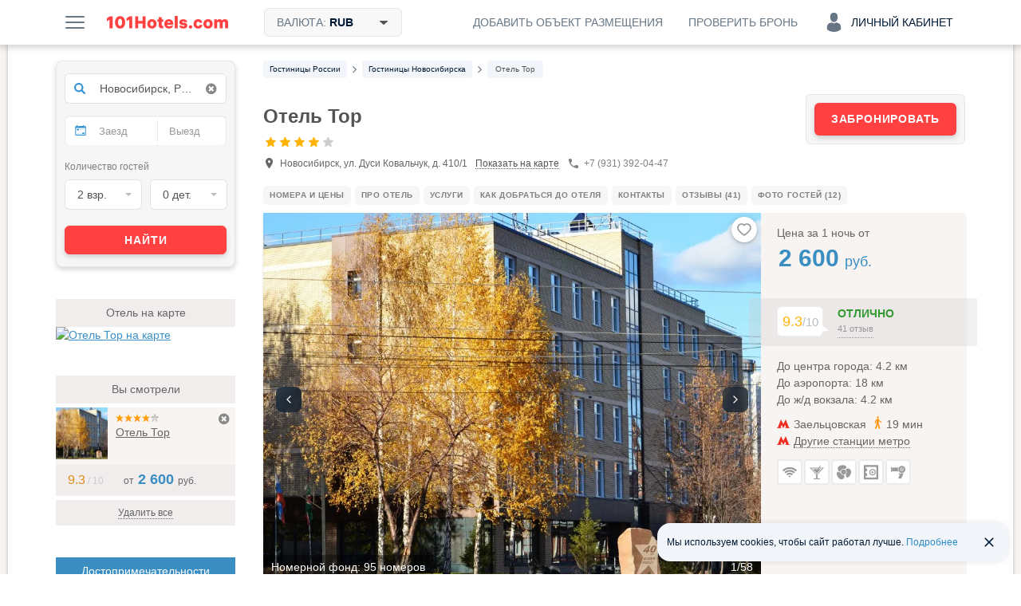

--- FILE ---
content_type: text/html; charset=UTF-8
request_url: https://101hotels.com/main/cities/novosibirsk/otel_tor.html
body_size: 111878
content:
<!DOCTYPE html>
<html lang="ru">
<head>
<title>ОТЕЛЬ ТОР НОВОСИБИРСК — фото и отзывы, от 2600</title>
<meta name="description" content="Четырёхзвёздочный отель «Тор» расположен в Новосибирске, рядом со сквером Пограничников и в окружении развитой инфраструктуры. В числе услуг ежедневная уборка и камера хранения багажа." />
<meta charset="UTF-8">
<meta http-equiv="X-UA-Compatible" content="IE=edge">
<meta http-equiv='Content-Type' content='text/html; charset=utf-8' />
<meta name="referrer" content="origin-when-cross-origin"/>

<meta property="og:title" content="Отель Тор 4*, Новосибирск, с рестораном на 101Hotels.com!" />
<meta property="og:description" content="Четырёхзвёздочный отель «Тор» расположен в Новосибирске, рядом со сквером Пограничников и в окружении развитой инфраструктуры. В числе услуг ежедневная уборка и камера хранения багажа." />
<meta property="og:image" content="https://s.101hotelscdn.ru/uploads/image/hotel_image/657465/2886147_preview.jpg" />
<meta property="og:url" content="https://101hotels.com/main/cities/novosibirsk/otel_tor.html" />

<meta property="og:site_name" content="101Hotels.com">
<meta property="og:email" content="site@101hotels.com" />
<meta property="og:locale" content="ru_RU" />
<meta property="og:type" content="website" />

<meta name="viewport" content="width=1024"/>
<!--<meta name="apple-mobile-web-app-capable" content="yes"/>-->
<!--<meta name="apple-mobile-web-app-status-bar-style" content="black"/>-->
<meta name='yandex-verification' content='7b316a493c497238' />
<link href="https://s.101hotelscdn.ru" rel="preconnect" crossorigin />
<link rel="icon" href="/images/new_version/icon.svg" type="image/svg+xml">
<link rel="icon" href="/images/new_version/fav-192.png" type="image/png" sizes="192x192">
<link rel="icon" href="/images/new_version/favicon.ico" sizes="any">
<link rel="apple-touch-icon" href="/images/new_version/apple-touch-icon.png" type="image/png">
	<link rel="canonical" href="https://101hotels.com/main/cities/novosibirsk/otel_tor.html"/>
<link rel="alternate" media="only screen and (max-width: 640px)" href="https://m.101hotels.com/main/cities/novosibirsk/otel_tor.html"/>
    <link rel="stylesheet" href="/css/new_version/components/cookie-banner.css?id=2cae2514f03a95a69425ee66cf0bc91d3da5d6c4" type="text/css" />
    <link rel="stylesheet" href="/css/iconmoon/service-icons/style.css?id=5f53be131a05b8fffe70c36d52bd729720bc28ec" type="text/css" />
    <link rel="stylesheet" href="/css/iconmoon/hotel-tour/style.css?id=73a641307a68" type="text/css" />
    <link rel="stylesheet" href="/css/new_version/components/other-variants.css?id=c7ef583d3942e476cc97fbaa2220ff70d68dd9e7" type="text/css" />
    <link rel="stylesheet" href="/css/new_version/components/no-available-info.css?id=e517cd3a4c4dc1a02e89ece05b1c58f607481585" type="text/css" />
    <link rel="stylesheet" href="/css/new_version/components/no-meals-popup.css?id=fd72ccb5c713a569ee0be4062d47cf739c904623" type="text/css" />
    <link rel="stylesheet" href="/css/new_version/components/combo-variants.css?id=fca94eb5cb20359412cc5c9068de61b0cc368622" type="text/css" />
    <link rel="stylesheet" href="/css/new_version/components/hotel-rooms.css?id=f4ae7346271c292f478b1724d09da164f935dd6d" type="text/css" />
    <link rel="stylesheet" href="/css/new_version/components/reviews.css?id=ead6143b8ca5e1179305b1ba83db79203af35cb8" type="text/css" />
<link href="/css/new_version/vendor.css?id=5f53be131a05b8fffe70c36d52bd729720bc28ec" rel="stylesheet" />
<link href="/css/new_version/variables.css?id=2cae2514f03a95a69425ee66cf0bc91d3da5d6c4" rel="stylesheet">
<link href="/css/new_version/components/default/buttons.css?id=9d8adc52ff4b40f940acda13e5af90c06a0073bc" rel="stylesheet">
<link href="/css/new_version/components/default/buttons-additional.css?id=072b67884b07b6221f74c31b636c92ecbe2d80d7" rel="stylesheet">
<link href="/css/new_version/components/default/labels.css?id=e015cbd8221186abf5056cd9ffae5da9a3b88305" rel="stylesheet">
<link href="/css/new_version/components/default/links.css?id=93b40f1a03a36613d6d74da54c86cd7417751f80" rel="stylesheet">
<link href="/css/new_version/components/default/fast-filters.css?id=ead6143b8ca5e1179305b1ba83db79203af35cb8" rel="stylesheet">
<link href="/css/new_version/components/qtip.css?id=49da4ef51b81bd5648c87b9d8ba900e0dab95ded" rel="stylesheet">
    <link href="/css/new_version/components/placeholder-preloader.css?id=7e30a225da7980a954ca0c3edaeed5258acad704" rel="stylesheet">
    <link href="/css/new_version/components/old-combo-hotels.css?id=615060a82c885eb5439eb345a64dd7b04e889b87" rel="stylesheet">
    <link href="/css/new_version/components/small-preloader.css?id=fffea506a6afc3cd789166a37a3cd75633168a3b" rel="stylesheet">
<link href="/css/new_version/components/auth-form.css?id=b842dcb257dc62f27e9f86afd93d64f20bd24097" rel="stylesheet">
<link href="/css/new_version/components/unavailable-auth.css?id=fd72ccb5c713a569ee0be4062d47cf739c904623" rel="stylesheet">
<link href="/css/new_version/styles.css?id=faeb0a2978e1364d57bc6cee6b5e17162469048f" rel="stylesheet">
<link href="/css/new_version/splide-default.min.css?id=b36fe02a687f69d9210d3195dcc13d9e6088f36b" rel="stylesheet">
<!--[if IE 8]>
<link href="/css/new_version/IE8.css?id=5f53be131a05b8fffe70c36d52bd729720bc28ec" rel="stylesheet">
<![endif]-->
    <!-- Google Tag Manager -->
    <script>
        window.dataLayer = window.dataLayer || [];
        window.dataLayer.push({
            event: 'content_groups',
             content_group1: "Новосибирск",             content_group2: "Страница гостиницы",             content_group3: "Obj Hotel Russia",                         content_group5: "false",                                });
    </script>
    <script>(function(w,d,s,l,i){w[l]=w[l]||[];w[l].push({'gtm.start':
    new Date().getTime(),event:'gtm.js'});var f=d.getElementsByTagName(s)[0],
    j=d.createElement(s),dl=l!='dataLayer'?'&l='+l:'';j.async=true;j.src=
    'https://www.googletagmanager.com/gtm.js?id='+i+dl;f.parentNode.insertBefore(j,f);
    })(window,document,'script','dataLayer','GTM-KT5JDC55');</script>
    <!-- End Google Tag Manager -->
	<script type="text/javascript" src="https://ajax.googleapis.com/ajax/libs/jquery/1.11.2/jquery.min.js"></script>
	<script type="text/javascript" src="https://ajax.googleapis.com/ajax/libs/jqueryui/1.11.3/jquery-ui.min.js"></script>
	<script type="text/javascript" src="https://ajax.googleapis.com/ajax/libs/jqueryui/1.10.3/i18n/jquery.ui.datepicker-ru.min.js"></script>
	<script type="text/javascript" src="/js/new_version/vendor/jquery-ui.extension.js"></script>
	<script type="text/javascript" src="/js/new_version/jquery.migrate.js"></script>
	<script type="text/javascript" src="/js/new_version/vendor/modernizr.custom.js"></script>
	<script type="text/javascript" src="/js/new_version/vendor/jquery.selectric.js?id=232522399224"></script>
	<script type="text/javascript" src="/js/new_version/vendor/jquery.mCustomScrollbar.min.js"></script>
	<script type="text/javascript" src="/js/jquery.cookie.js"></script>
	<script type="text/javascript" src="/js/new_version/vendor/jquery.storageapi.min.js"></script>
    <script type="text/javascript" src="/js/new_version/vendor/splide.min.js?id=b36fe02a687f69d9210d3195dcc13d9e6088f36b"></script>
	<script type="text/javascript" src="/js/new_version/core-app.js?id=45703c264b031d353b04903a9935b42a35a0615c"></script>
	<script type="text/javascript" src="/js/new_version/scripts.js?id=c0cf74e5c966a6c5003cefe294cf42dff7ce05b1"></script>
	<script type="text/javascript" src="/js/new_version/scrollPagination.101hotels.js"></script>
	<script type="text/javascript" src="/js/new_version/share.101hotels.js?id=ee8cbb184f0f"></script>
	<script type="text/javascript" src="/js/new_version/vendor/hammer.min.js"></script>
	    	
    <script>
        window.recapchaReady = false;
        var ReCaptchaCallbackV3 = function() {
            window.recapchaReady = true;
        };
        window.sitekey = "ysc1_TraOdOCuqu5L4r2dQ40P9uPBTJGAHjLOUqH9c5ncbc26f939";
        window.captchaType = 'yandex';
    </script>
        <script src="https://smartcaptcha.cloud.yandex.ru/captcha.js?render=onload&onload=ReCaptchaCallbackV3" async defer></script>
        <script type="text/javascript">
        function defaultImage(img) {
			if (img.src && img.src.indexOf('bstatic') > -1) {
				img.src = '/images/new_version/default-image.jpg';
				var parent = img.closest('a');
				if (parent && parent.getAttribute('href').indexOf('bstatic') > -1) {
					parent.setAttribute('href', '/images/new_version/default-image.jpg');
				}
			}
		}
    </script>
</head>

<body >
		<div id="layout">

        
				<div class="header">
	<div class="header__inner container clearfix">
        <div class="header__button menu-button pull-left js-slide-menu-toggle"></div>

		<a href="/" title="Бесплатное бронирование гостиниц - 101Hotels.com" class="logo pull-left">
                        <img src="/images/new_version/logo.svg" alt="Бесплатное бронирование гостиниц - 101Hotels.com" class="logo__image">
        </a>
                        <div id="currencies_dropdown" class="currencies dropdown pull-left">
            <div class="header__button header__button--filled header__button--bordered currencies__button dropdown__toggle">
                <span class="header__button-text">
                    Валюта: <span class="currencies__current">RUB</span>
                    <svg class="currencies__icon-caret-down" aria-hidden="true" focusable="false"><use xlink:href="/images/new_version/svg-sprite.svg#icon-caret-down"></use></svg>                </span>
            </div>
            <div class="dropdown__menu currencies__list">
                                <ul class="currencies__column unstyled">
                                            <li class="currencies__item">
                            <a href="#" class="currencies__currency text-ellipsis" data-currency-code="ALL">ALL - Лек</a>
                        </li>
                                            <li class="currencies__item">
                            <a href="#" class="currencies__currency text-ellipsis" data-currency-code="BHD">BHD - Бахрейнский динар</a>
                        </li>
                                            <li class="currencies__item">
                            <a href="#" class="currencies__currency text-ellipsis" data-currency-code="AMD">AMD - Армянский драм</a>
                        </li>
                                            <li class="currencies__item">
                            <a href="#" class="currencies__currency text-ellipsis" data-currency-code="KHR">KHR - Риель</a>
                        </li>
                                            <li class="currencies__item">
                            <a href="#" class="currencies__currency text-ellipsis" data-currency-code="CAD">CAD - Канадский доллар</a>
                        </li>
                                            <li class="currencies__item">
                            <a href="#" class="currencies__currency text-ellipsis" data-currency-code="LKR">LKR - Шри-Ланкийская рупия</a>
                        </li>
                                            <li class="currencies__item">
                            <a href="#" class="currencies__currency text-ellipsis" data-currency-code="CNY">CNY - Юань</a>
                        </li>
                                            <li class="currencies__item">
                            <a href="#" class="currencies__currency text-ellipsis" data-currency-code="HRK">HRK - Хорватская куна</a>
                        </li>
                                            <li class="currencies__item">
                            <a href="#" class="currencies__currency text-ellipsis" data-currency-code="CZK">CZK - Чешская крона</a>
                        </li>
                                            <li class="currencies__item">
                            <a href="#" class="currencies__currency text-ellipsis" data-currency-code="DKK">DKK - Датская крона</a>
                        </li>
                                            <li class="currencies__item">
                            <a href="#" class="currencies__currency text-ellipsis" data-currency-code="DOP">DOP - Доминиканское песо</a>
                        </li>
                                            <li class="currencies__item">
                            <a href="#" class="currencies__currency text-ellipsis" data-currency-code="HKD">HKD - Гонконгский доллар</a>
                        </li>
                                            <li class="currencies__item">
                            <a href="#" class="currencies__currency text-ellipsis" data-currency-code="HUF">HUF - Форинт</a>
                        </li>
                                            <li class="currencies__item">
                            <a href="#" class="currencies__currency text-ellipsis" data-currency-code="ISK">ISK - Исландская крона</a>
                        </li>
                                            <li class="currencies__item">
                            <a href="#" class="currencies__currency text-ellipsis" data-currency-code="INR">INR - Индийская рупия</a>
                        </li>
                                            <li class="currencies__item">
                            <a href="#" class="currencies__currency text-ellipsis" data-currency-code="IDR">IDR - Рупия</a>
                        </li>
                                            <li class="currencies__item">
                            <a href="#" class="currencies__currency text-ellipsis" data-currency-code="ILS">ILS - Новый израильский шекель</a>
                        </li>
                                            <li class="currencies__item">
                            <a href="#" class="currencies__currency text-ellipsis" data-currency-code="JMD">JMD - Ямайский доллар</a>
                        </li>
                                            <li class="currencies__item">
                            <a href="#" class="currencies__currency text-ellipsis" data-currency-code="JPY">JPY - Иена</a>
                        </li>
                                            <li class="currencies__item">
                            <a href="#" class="currencies__currency text-ellipsis" data-currency-code="KZT">KZT - Тенге</a>
                        </li>
                                            <li class="currencies__item">
                            <a href="#" class="currencies__currency text-ellipsis" data-currency-code="JOD">JOD - Иорданский динар</a>
                        </li>
                                            <li class="currencies__item">
                            <a href="#" class="currencies__currency text-ellipsis" data-currency-code="KRW">KRW - Вона</a>
                        </li>
                                            <li class="currencies__item">
                            <a href="#" class="currencies__currency text-ellipsis" data-currency-code="KGS">KGS - Сом</a>
                        </li>
                                            <li class="currencies__item">
                            <a href="#" class="currencies__currency text-ellipsis" data-currency-code="MYR">MYR - Малайзийский ринггит</a>
                        </li>
                                            <li class="currencies__item">
                            <a href="#" class="currencies__currency text-ellipsis" data-currency-code="MVR">MVR - Руфия</a>
                        </li>
                                            <li class="currencies__item">
                            <a href="#" class="currencies__currency text-ellipsis" data-currency-code="MUR">MUR - Маврикийская рупия</a>
                        </li>
                                            <li class="currencies__item">
                            <a href="#" class="currencies__currency text-ellipsis" data-currency-code="MXN">MXN - Мексиканское песо</a>
                        </li>
                                            <li class="currencies__item">
                            <a href="#" class="currencies__currency text-ellipsis" data-currency-code="MDL">MDL - Молдавский лей</a>
                        </li>
                                            <li class="currencies__item">
                            <a href="#" class="currencies__currency text-ellipsis" data-currency-code="MAD">MAD - Марокканский дирхам</a>
                        </li>
                                            <li class="currencies__item">
                            <a href="#" class="currencies__currency text-ellipsis" data-currency-code="OMR">OMR - Оманский риал</a>
                        </li>
                                            <li class="currencies__item">
                            <a href="#" class="currencies__currency text-ellipsis" data-currency-code="NOK">NOK - Норвежская крона</a>
                        </li>
                                            <li class="currencies__item">
                            <a href="#" class="currencies__currency text-ellipsis" data-currency-code="PEN">PEN - Новый соль</a>
                        </li>
                                            <li class="currencies__item">
                            <a href="#" class="currencies__currency text-ellipsis" data-currency-code="PHP">PHP - Филиппинское песо</a>
                        </li>
                                            <li class="currencies__item">
                            <a href="#" class="currencies__currency text-ellipsis" data-currency-code="QAR">QAR - Катарский риал</a>
                        </li>
                                            <li class="currencies__item currencies__item--selected">
                            <a href="#" class="currencies__currency text-ellipsis" data-currency-code="RUB">RUB - Российский рубль</a>
                        </li>
                                            <li class="currencies__item">
                            <a href="#" class="currencies__currency text-ellipsis" data-currency-code="SCR">SCR - Сейшельская рупия</a>
                        </li>
                                            <li class="currencies__item">
                            <a href="#" class="currencies__currency text-ellipsis" data-currency-code="SGD">SGD - Сингапурский доллар</a>
                        </li>
                                            <li class="currencies__item">
                            <a href="#" class="currencies__currency text-ellipsis" data-currency-code="VND">VND - Донг</a>
                        </li>
                                            <li class="currencies__item">
                            <a href="#" class="currencies__currency text-ellipsis" data-currency-code="SEK">SEK - Шведская крона</a>
                        </li>
                                            <li class="currencies__item">
                            <a href="#" class="currencies__currency text-ellipsis" data-currency-code="CHF">CHF - Швейцарский франк</a>
                        </li>
                                            <li class="currencies__item">
                            <a href="#" class="currencies__currency text-ellipsis" data-currency-code="THB">THB - Бат</a>
                        </li>
                                            <li class="currencies__item">
                            <a href="#" class="currencies__currency text-ellipsis" data-currency-code="AED">AED - Дирхам (ОАЭ)</a>
                        </li>
                                            <li class="currencies__item">
                            <a href="#" class="currencies__currency text-ellipsis" data-currency-code="TND">TND - Тунисский динар</a>
                        </li>
                                            <li class="currencies__item">
                            <a href="#" class="currencies__currency text-ellipsis" data-currency-code="MKD">MKD - Денар</a>
                        </li>
                                            <li class="currencies__item">
                            <a href="#" class="currencies__currency text-ellipsis" data-currency-code="EGP">EGP - Египетский фунт</a>
                        </li>
                                            <li class="currencies__item">
                            <a href="#" class="currencies__currency text-ellipsis" data-currency-code="TZS">TZS - Танзанийский шиллинг</a>
                        </li>
                                            <li class="currencies__item">
                            <a href="#" class="currencies__currency text-ellipsis" data-currency-code="UZS">UZS - Узбекский сум</a>
                        </li>
                                            <li class="currencies__item">
                            <a href="#" class="currencies__currency text-ellipsis" data-currency-code="RSD">RSD - Сербский динар</a>
                        </li>
                                            <li class="currencies__item">
                            <a href="#" class="currencies__currency text-ellipsis" data-currency-code="AZN">AZN - Азербайджанский манат</a>
                        </li>
                                            <li class="currencies__item">
                            <a href="#" class="currencies__currency text-ellipsis" data-currency-code="RON">RON - Новый румынский лей</a>
                        </li>
                                            <li class="currencies__item">
                            <a href="#" class="currencies__currency text-ellipsis" data-currency-code="TRY">TRY - Турецкая лира</a>
                        </li>
                                            <li class="currencies__item">
                            <a href="#" class="currencies__currency text-ellipsis" data-currency-code="TJS">TJS - Сомони</a>
                        </li>
                                            <li class="currencies__item">
                            <a href="#" class="currencies__currency text-ellipsis" data-currency-code="BAM">BAM - Конвертируемая марка</a>
                        </li>
                                            <li class="currencies__item">
                            <a href="#" class="currencies__currency text-ellipsis" data-currency-code="UAH">UAH - Гривна</a>
                        </li>
                                            <li class="currencies__item">
                            <a href="#" class="currencies__currency text-ellipsis" data-currency-code="GEL">GEL - Лари</a>
                        </li>
                                            <li class="currencies__item">
                            <a href="#" class="currencies__currency text-ellipsis" data-currency-code="PLN">PLN - Злотый</a>
                        </li>
                                            <li class="currencies__item">
                            <a href="#" class="currencies__currency text-ellipsis" data-currency-code="BRL">BRL - Бразильский реал</a>
                        </li>
                                            <li class="currencies__item">
                            <a href="#" class="currencies__currency text-ellipsis" data-currency-code="USD">USD - Доллар США</a>
                        </li>
                                            <li class="currencies__item">
                            <a href="#" class="currencies__currency text-ellipsis" data-currency-code="EUR">EUR - Евро</a>
                        </li>
                                            <li class="currencies__item">
                            <a href="#" class="currencies__currency text-ellipsis" data-currency-code="BYN">BYN - Белорусский рубль</a>
                        </li>
                                    </ul>
            </div>
        </div>
        
        
        
            
            <div class="account dropdown pull-right">
                <div class="header__button header__button--account js-ac-popup-button header__button--account-empty">
                                            <span class="icon-svg account-icon-svg"></span>
                        <span>Личный кабинет</span>
                                    </div>

                            </div>

            <div class="check-reservation-button dropdown pull-right">
                                <div class="header__button dropdown__toggle">
                    <span class="header__button-text">Проверить бронь</span>
                </div>
                                <div class="dropdown__menu dropdown__menu--bottom dropdown__menu--right">
                    <div class="check-reservation">
    <div class="check-reservation__header">Проверка брони</div>
    <form action="https://secure.101hotels.com/booking/information" class="check-reservation__form">
        <fieldset>
            <div class="form-group">
                <label for="number" class="sr-only">Номер брони:</label>
                <input type="text" name="number" class="check-reservation__number form-control required" placeholder="Номер брони">
            </div>
            <div class="form-group">
                <label for="pincode" class="sr-only">ПИН-код:</label>
                <input type="text" name="pincode" class="check-reservation__pincode form-control required" placeholder="ПИН-код" autocomplete="off">
            </div>
        </fieldset>
        <div class="check-reservation__errors"></div>
        <button type="submit" class="button button-primary check-reservation__submit">Проверить бронь</button>
    </form>
</div>                </div>
            </div>
			<a href="https://secure.101hotels.com/join" class="pull-right js-registration-trigger" target="_blank" data-type="Cliсk_button">
                <div class="header__button">
                    <span class="header__button-text">Добавить объект размещения</span>
                </div>
            </a>
        	</div>
</div>

				
        		<div id="main" class="clearfix">
        
			<div id="content">
				<div id="content-inner" class="clearfix">
																	<div id="breadcrumbs"><nav>
    <ul class="breadcrumbs-list" itemscope itemtype="https://schema.org/BreadcrumbList">
                
                                            <li itemprop="itemListElement" itemscope itemtype="https://schema.org/ListItem" class="breadcrumb__item">
                    <a itemprop="item" href="https://101hotels.com/russia"  class="breadcrumb__link">
                        <span itemprop="name" class="breadcrumb__text">
                            <span class="hidden">➤ </span>
                            Гостиницы России                        </span>
                    </a>
                    <meta itemprop="position" content="1" />
                </li>
                                        <li class="breadcrumb__separator"><!--noindex--><i class="fa fa-angle-right"></i><!--/noindex--></li>
                    
                                            <li itemprop="itemListElement" itemscope itemtype="https://schema.org/ListItem" class="breadcrumb__item">
                    <a itemprop="item" href="https://101hotels.com/main/cities/novosibirsk"  class="breadcrumb__link">
                        <span itemprop="name" class="breadcrumb__text">
                            <span class="hidden">➤ </span>
                            <span class='dependency-on-dates'>Гостиницы Новосибирска</span>                        </span>
                    </a>
                    <meta itemprop="position" content="2" />
                </li>
                                        <li class="breadcrumb__separator"><!--noindex--><i class="fa fa-angle-right"></i><!--/noindex--></li>
                    
                                            <li itemprop="itemListElement" itemscope itemtype="https://schema.org/ListItem" class="breadcrumb__item breadcrumb__item_active">
                    <a itemprop="item" href="https://101hotels.com/main/cities/novosibirsk/otel_tor.html#a"  class="breadcrumb__link">
                        <span itemprop="name" class="breadcrumb__text">
                            <span class="hidden">➤ </span>
                            Отель Тор                        </span>
                    </a>
                    <meta itemprop="position" content="3" />
                </li>
                                    </ul>
</nav>
</div>
					
                                        

										<script type="text/javascript" src="/js/new_version/hotel/reviews.js?id=ead6143b8ca5e1179305b1ba83db79203af35cb8"></script>
<script type="text/javascript" src="/js/new_version/review/review_like_check.js?id=5f53be131a05b8fffe70c36d52bd729720bc28ec"></script>
<script type="text/javascript" src="/js/new_version/hotel/hotel_view.js?id=034d1ae0d9ee5ffbb372438d27091380bd3995df"></script>
<div itemscope itemtype="https://schema.org/Hotel" id="hotel">
    <div class="js-hotel_name" hidden data-hotel_name="Отель Тор"></div>
    <div class="js-city_name" hidden data-city_name="Новосибирск"></div>
    <div class="js-country_name" hidden data-country_name="Россия"></div>
    <input type="hidden" class="is-classified-js" value="1">
    <input type="hidden" class="is-robot-js" value="0" />
        <div class="hotel_header-block"  data-meal_types="{&quot;1&quot;:{&quot;id&quot;:&quot;1&quot;,&quot;name&quot;:&quot;\u0417\u0430\u0432\u0442\u0440\u0430\u043a \u0432\u043a\u043b\u044e\u0447\u0451\u043d&quot;,&quot;description&quot;:&quot;\u0417\u0430\u0432\u0442\u0440\u0430\u043a \u0432\u043a\u043b\u044e\u0447\u0435\u043d&quot;,&quot;language&quot;:&quot;rus&quot;,&quot;category_id&quot;:&quot;1&quot;},&quot;2&quot;:{&quot;id&quot;:&quot;2&quot;,&quot;name&quot;:&quot;\u0412\u043a\u043b\u044e\u0447\u0451\u043d \u0437\u0430\u0432\u0442\u0440\u0430\u043a \u0438 \u0443\u0436\u0438\u043d&quot;,&quot;description&quot;:&quot;\u0412\u043a\u043b\u044e\u0447\u0435\u043d \u0437\u0430\u0432\u0442\u0440\u0430\u043a \u0438 \u0443\u0436\u0438\u043d&quot;,&quot;language&quot;:&quot;rus&quot;,&quot;category_id&quot;:&quot;2&quot;},&quot;3&quot;:{&quot;id&quot;:&quot;3&quot;,&quot;name&quot;:&quot;\u0412\u043a\u043b\u044e\u0447\u0451\u043d \u0437\u0430\u0432\u0442\u0440\u0430\u043a \u0438 \u043e\u0431\u0435\u0434&quot;,&quot;description&quot;:&quot;\u0412\u043a\u043b\u044e\u0447\u0435\u043d \u0437\u0430\u0432\u0442\u0440\u0430\u043a \u0438 \u043e\u0431\u0435\u0434&quot;,&quot;language&quot;:&quot;rus&quot;,&quot;category_id&quot;:&quot;2&quot;},&quot;4&quot;:{&quot;id&quot;:&quot;4&quot;,&quot;name&quot;:&quot;\u0412\u043a\u043b\u044e\u0447\u0451\u043d \u0437\u0430\u0432\u0442\u0440\u0430\u043a, \u043e\u0431\u0435\u0434 \u0438 \u0443\u0436\u0438\u043d&quot;,&quot;description&quot;:&quot;\u0412\u043a\u043b\u044e\u0447\u0435\u043d \u0437\u0430\u0432\u0442\u0440\u0430\u043a, \u043e\u0431\u0435\u0434 \u0438 \u0443\u0436\u0438\u043d&quot;,&quot;language&quot;:&quot;rus&quot;,&quot;category_id&quot;:&quot;3&quot;},&quot;5&quot;:{&quot;id&quot;:&quot;5&quot;,&quot;name&quot;:&quot;\u0412\u0441\u0451 \u0432\u043a\u043b\u044e\u0447\u0435\u043d\u043e&quot;,&quot;description&quot;:&quot;\u0412 \u0441\u0442\u043e\u0438\u043c\u043e\u0441\u0442\u044c \u043d\u043e\u043c\u0435\u0440\u0430 \u043f\u043e\u043b\u043d\u043e\u0441\u0442\u044c\u044e \u0432\u0445\u043e\u0434\u0438\u0442 \u043f\u0438\u0442\u0430\u043d\u0438\u0435, \u0430 \u0442\u0430\u043a\u0436\u0435 \u043d\u0435\u043a\u043e\u0442\u043e\u0440\u044b\u0435 \u043d\u0430\u043f\u0438\u0442\u043a\u0438&quot;,&quot;language&quot;:&quot;rus&quot;,&quot;category_id&quot;:&quot;4&quot;},&quot;6&quot;:{&quot;id&quot;:&quot;6&quot;,&quot;name&quot;:&quot;\u0417\u0430\u0432\u0442\u0440\u0430\u043a \u00ab\u0448\u0432\u0435\u0434\u0441\u043a\u0438\u0439 \u0441\u0442\u043e\u043b\u00bb \u0432\u043a\u043b\u044e\u0447\u0451\u043d&quot;,&quot;description&quot;:&quot;\u0412\u043a\u043b\u044e\u0447\u0435\u043d \u0437\u0430\u0432\u0442\u0440\u0430\u043a \u00ab\u0448\u0432\u0435\u0434\u0441\u043a\u0438\u0439 \u0441\u0442\u043e\u043b\u00bb&quot;,&quot;language&quot;:&quot;rus&quot;,&quot;category_id&quot;:&quot;1&quot;},&quot;7&quot;:{&quot;id&quot;:&quot;7&quot;,&quot;name&quot;:&quot;\u0417\u0430\u0432\u0442\u0440\u0430\u043a \u00ab\u043a\u043e\u043d\u0442\u0438\u043d\u0435\u043d\u0442\u0430\u043b\u044c\u043d\u044b\u0439\u00bb \u0432\u043a\u043b\u044e\u0447\u0451\u043d&quot;,&quot;description&quot;:&quot;\u0412\u043a\u043b\u044e\u0447\u0435\u043d \u043a\u043e\u043d\u0442\u0438\u043d\u0435\u043d\u0442\u0430\u043b\u044c\u043d\u044b\u0439 \u0437\u0430\u0432\u0442\u0440\u0430\u043a&quot;,&quot;language&quot;:&quot;rus&quot;,&quot;category_id&quot;:&quot;1&quot;},&quot;8&quot;:{&quot;id&quot;:&quot;8&quot;,&quot;name&quot;:&quot;\u0412\u043a\u043b\u044e\u0447\u0451\u043d \u043e\u0431\u0435\u0434 \u0438 \u0443\u0436\u0438\u043d&quot;,&quot;description&quot;:&quot;\u0412\u043a\u043b\u044e\u0447\u0435\u043d \u043e\u0431\u0435\u0434 \u0438 \u0443\u0436\u0438\u043d&quot;,&quot;language&quot;:&quot;rus&quot;,&quot;category_id&quot;:&quot;2&quot;},&quot;9&quot;:{&quot;id&quot;:&quot;9&quot;,&quot;name&quot;:&quot;\u0423\u0436\u0438\u043d \u0432\u043a\u043b\u044e\u0447\u0451\u043d&quot;,&quot;description&quot;:&quot;\u0412\u043a\u043b\u044e\u0447\u0435\u043d \u0443\u0436\u0438\u043d&quot;,&quot;language&quot;:&quot;rus&quot;,&quot;category_id&quot;:&quot;2&quot;},&quot;10&quot;:{&quot;id&quot;:&quot;10&quot;,&quot;name&quot;:&quot;\u041e\u0431\u0435\u0434 \u0432\u043a\u043b\u044e\u0447\u0451\u043d&quot;,&quot;description&quot;:&quot;\u0412\u043a\u043b\u044e\u0447\u0435\u043d \u043e\u0431\u0435\u0434&quot;,&quot;language&quot;:&quot;rus&quot;,&quot;category_id&quot;:&quot;2&quot;}}" >
            <div class="hotel_header-block_wrapper">
                <h1 class="hotel__header">Отель Тор</h1>
                    <meta itemprop="name" content="Отель Тор" />
    <meta itemprop="currenciesAccepted" content="RUB" />
    <div itemprop="geo" itemscope itemtype="https://schema.org/GeoCoordinates">
        <meta itemprop="latitude" content="55.066746" />
        <meta itemprop="longitude" content="82.932153" />
    </div>
    <meta itemprop="priceRange" content="от 2 600 руб. средняя цена за номер, точную стоимость смотрите на сайте по датам" />
    <meta itemprop="image" content="https://s.101hotelscdn.ru/uploads/image/hotel_image/657465/2886147.jpg">

                <div class="hotel-header-label-wrap">
                                            <div class="hotel_header-stars-labels_wrapper">
                                                        <div class="hotel_header-stars">
                                                                    <i class="hotel_header-stars__item hotelicon hotelicon-star star-filled"></i>
                                                                    <i class="hotel_header-stars__item hotelicon hotelicon-star star-filled"></i>
                                                                    <i class="hotel_header-stars__item hotelicon hotelicon-star star-filled"></i>
                                                                    <i class="hotel_header-stars__item hotelicon hotelicon-star star-filled"></i>
                                                                    <i class="hotel_header-stars__item hotelicon hotelicon-star "></i>
                                                            </div>
                            
                                                    </div>
                                    </div>

                                                <div class="hotel_header-contact">
                    <div class="hotel-address" itemprop="address" itemscope itemtype="https://schema.org/PostalAddress">
                        <span class="hotelicon hotelicon-geo"></span>
                        <span class="hotel__address" itemprop="streetAddress">Новосибирск, ул. Дуси Ковальчук, д. 410/1</span>
                        <meta itemprop="addressCountry" content="Россия" />
                    </div>
                    <div class="hotel-map_link">
                        <a href="javascript:void(0);" class="hotel-map_link__link on-map js-on-map" data-coords="[55.066746,82.932153]">Показать на карте</a>
                    </div>
                                            <div class="hotel_phone ">
                            <span class="hotelicon hotelicon-phone"></span>
                            <span class="hotel_phone__number">
                                +7 (931) 392-04-47                            </span>
                        </div>
                                                        </div>

            </div>
                            <div class="hotel_header-discount discount-panel js-hotel_booking_button_wrapper">
                    <a href="#hotel-rooms-container" class="ui_button ui_button_red ui_button_full js-hotel_booking_button">
                        Забронировать
                    </a>
                    <span class="sold-out-hotel js-sold_out_hotel" style="display: none">Распродано</span>
                </div>
                    </div>

    
	<div class="hotel-page-layout">
                <div class="hotel_quick-links_wrapper">
            <ul class="hotel_quick-links js-scrollable_block">
                                    <li class="hotel_quick-links__item js-quick_link distinct "><a href="#hotel-rooms-container"  data-ioa-anchor="Rooms" class="hotel_quick-links__link" >Номера и цены</a></li>
                                                    <li class="hotel_quick-links__item js-quick_link"><a href="#tab-description"  data-ioa-anchor="Text" class="hotel_quick-links__link">Про Отель</a></li>
                                                                    <li class="hotel_quick-links__item js-quick_link distinct "><a href="#services-container"  data-ioa-anchor="Services" class="hotel_quick-links__link">Услуги</a></li>
                                                                                    <li class="hotel_quick-links__item js-quick_link"><a href="#tab-how-to-reach"  data-ioa-anchor="How_to_reach" class="hotel_quick-links__link">Как добраться до Отеля</a></li>
                                                                    <li class="hotel_quick-links__item js-quick_link distinct"><a href="#hotel-staticmap"  data-ioa-anchor="Contacts" class="hotel_quick-links__link">Контакты</a></li>
                                                                        <li class="hotel_quick-links__item js-quick_link distinct">
                        <a href="#guests-reviews"  data-ioa-anchor="Reviews" class="hotel_quick-links__link">
                            Отзывы (41)                        </a>
                    </li>
                                                    <li class="hotel_quick-links__item js-quick_link distinct">
                        <a href="#guests-reviews"  data-ioa-anchor="Reviews" class="hotel_quick-links__link to-reviews-photos">
                            Фото гостей (12)
                        </a>
                    </li>
                            </ul>
        </div>

        <div class="hotel_quick-links-scrollbar">
            <div class="hotel_quick-links-scrollbar__item js-scrollbar"></div>
        </div>

		<script type="text/javascript" src="/js/new_version/vendor/slick.min.js?id=5f53be131a05b8fffe70c36d52bd729720bc28ec"></script>
<script type="text/javascript">
	/*<![CDATA[*/
	$(document).ready(function(){
		(function() {
			function check_favorite_hotel() {
				if (window.favorites) {
					if (window.favorites.hotelExist(657465)) {
						$('.hotel-favorite').addClass('active').attr('title', 'Удалить из избранного');
					}
				}
				else {
					setTimeout(check_favorite_hotel, 3000);
				}
			}
			check_favorite_hotel();
		})();

	});
	/*]]>*/
</script>
<script type="text/javascript">
	/*<![CDATA[*/
	$(function() {

		var objMap, objMapPromise,
			mapCanvas = $('#hotel-map-container').find('.map-canvas'),
			form_variants = $('.form-available-rooms'),
			form_fields = {
				check_in : form_variants.find('.check-in'),
				check_out : form_variants.find('.check-out'),
				number_adults : form_variants.find('.number-adults'),
				number_children : form_variants.find('.number-children'),
				children_ages : form_variants.find('.child-age'),
				guests_number : form_variants.find('.guests-number')
			};

		let showOnlyMainHotel = true;

		var map_init = (function() {
			var promise;
			return function(opener, container) {
				var searchParams = get_availability_params();

				if (typeof objMap === 'undefined') {
					objMap = new YandexMaps();
					var options = {
					        is_landing_page: 0,
							container: container,
							center: [55.066746,82.932153],
							cities: [+15],
							zoom: 16,
							show_only_available_hotels: !showOnlyMainHotel,
                            show_only_main_hotel: showOnlyMainHotel,
						};
					promise = objMap.init(options);

					promise.done(function() {
						objMap.setPageContext({"name":"\u041e\u0442\u0435\u043b\u0438","url":"hotels","category_id":1,"plural":"\u041e\u0442\u0435\u043b\u0438","numeral":["\u043e\u0442\u0435\u043b\u044c","\u043e\u0442\u0435\u043b\u044f","\u043e\u0442\u0435\u043b\u0435\u0439"],"countries":[],"breadcrumb":false,"low":false,"preposition":{"single":"\u0432 \u043e\u0442\u0435\u043b\u0435","plural":"\u0432 \u043e\u0442\u0435\u043b\u044f\u0445"},"dative":"\u043e\u0442\u0435\u043b\u044f\u043c","cases":{"preposition":{"single":"\u043e\u0442\u0435\u043b\u0435","plural":"\u043e\u0442\u0435\u043b\u044f\u0445"}},"preps":{"about":"\u043e\u0431"}});
						objMap.setCurrentObject({type: 'hotel', id: 657465});
												objMap.setSearchParams(searchParams, true);
						if (showOnlyMainHotel) {
						    objMap.loadMainHotel();
                        } else {
                            objMap.loadObjects();
                        }
					});
				} else {
					promise.done(function() {
						objMap.setSearchParams(searchParams, true);
						if (searchParams['in'] && searchParams['out']) {
						    if (!showOnlyMainHotel) {
                                $('.map-search-dialog button[type="submit"]').trigger('click');
                                objMap.getHotelAvailability(searchParams);
                            } else {
						        objMap.resetCurrentObjectBalloonLoaded();
                                objMap.setCurrentObject({type: 'hotel', id: 657465});
                                objMap.redraw();
                            }
						}
					});
				}

				promise.done(function() {
					if (opener.hasClass('hotel-metro')) {
						objMap.setActiveNearestSubway(opener.data('id'));
					}
					objMap.draw();
				});

				opener && open_modal_map();

				return promise;
			};
		})();

		var open_modal_map = function() {
			$.magnificPopup.open({
				items: {
					src: '#hotel-map-container'
				},
				callbacks: {
					beforeOpen: function() {},
					open: function() {
						CORE_APP.tweaks.hide_all_tooltips();
						this.contentContainer.css({
							"width": Math.floor($(window).width() - 50),
							"height": Math.floor($(window).height() - 40)
						});
						objMapPromise && objMap instanceof YandexMaps && objMapPromise.done($.proxy(objMap.resizeContainer, objMap));
					},
					close: function() {
						objMapPromise && objMap instanceof YandexMaps && objMapPromise.done($.proxy(function() {
							if (!CORE_APP.utils.is_objects_equals(get_availability_params(), objMap.getSearchParams())) {
								if (set_availability_fields(objMap.getSearchParams())) {
									form_variants.trigger('submit');
								}
							}
						}, objMap));
					}
				}
			}, 0);
		};

		function get_availability_params() {
			var params = {};

			params['in'] = form_fields.check_in.val();
			params['out'] = form_fields.check_out.val();
			if (params['in'] === '') {
			                    params['in'] = getInDateStr();
                params['out'] = getOutDateStr();
            }
			params['adults'] = +form_fields.number_adults.val();
			params['children'] = $.makeArray(form_fields.children_ages.filter(':enabled').map(function(id, el) {
				return +$(el).val();
			}));
			params['destination'] = {id: 15, value: 'Новосибирск, Россия'};
			params['sum'] = parseInt(params['adults'], 10) + params['children'].length;

			return params;
		}

		function getOutDateStr() {
            const date = new Date(new Date().getTime() + 24 * 60 * 60 * 1000);             return dateToDDMMYYYY(date);
        }

		function getInDateStr() {
            const date = new Date();             return dateToDDMMYYYY(date);

        }
        function dateToDDMMYYYY(date, separator) {
		    if (typeof separator === 'undefined'){
                separator = '.';
            }
            const yyyy = date.getFullYear();
            let mm = date.getMonth() + 1;             let dd = date.getDate();

            if (dd < 10) dd = '0' + dd;
            if (mm < 10) mm = '0' + mm;

            return [dd, mm, yyyy].join(separator);
        }

		function set_availability_fields(p) {
			if (!p['in'] || !p['out']) {
				return false;
			}
			var number_children = p['children'].length;
			form_fields.check_in.datepicker( "setDate", $.datepicker.parseDate('dd.mm.yy', p['in']) );
			form_fields.check_out.datepicker( "setDate", $.datepicker.parseDate('dd.mm.yy', p['out']) );
			form_fields.number_adults.prop('selectedIndex', p['adults'] - 1).selectric('refresh');
			form_fields.number_children.prop('selectedIndex', number_children).selectric('refresh');
			if (number_children > 0) {
				form_variants.find('.ages-control').removeClass('hidden');

				form_fields.children_ages.slice(0, number_children)
					.prop('disabled', false)
					.removeClass('hidden');

				for (var i = 0; i < number_children; i++) {
					form_fields.children_ages.eq(i).prop('selectedIndex', p['children'][i]);
				}

				form_fields.children_ages.slice(number_children, form_fields.children_ages.length)
					.addClass('hidden')
					.prop('disabled', true);
			} else {
				form_variants.find('.ages-control').addClass('hidden');
				form_fields.children_ages.addClass('hidden')
					.prop('disabled', true);
			}
			form_fields.children_ages.each(function () {
				var selectric = $(this).data('selectric');
				selectric.refresh();
				if ($(this).is(':enabled')) {
					selectric.init();
				}
			});

			form_fields.guests_number.text(+p['adults'] + number_children);

			var inst, onSelect, dateStr;
			inst = $.datepicker._getInst(form_fields.check_in[0]);
			onSelect = $.datepicker._get(inst, "onSelect");

			if (onSelect) {
				dateStr = $.datepicker._formatDate(inst);
				onSelect.apply((inst.input ? inst.input[0] : null), [dateStr, inst, true]);
			}

			inst = $.datepicker._getInst(form_fields.check_out[0]);
			onSelect = $.datepicker._get(inst, "onSelect");
			if (onSelect) {
				dateStr = $.datepicker._formatDate(inst);
				onSelect.apply((inst.input ? inst.input[0] : null), [dateStr, inst, true]);
			}

			return true;
		}

		$(".js-on-map").on('click', function(e) {
			e.preventDefault();
            CORE_APP.maps_component.utils.load_map_if_necessary(function(){
                objMapPromise = map_init($(this), mapCanvas);
            });
            window.history.pushState({map: true}, null, '');
		});

				var $streetViewContainer = $('.streetview-container'),
			streetViewLazyLoad = false,
			streetViewParameters;

		
		if (streetViewParameters) {
			var $toggleStreetViewButton = $('.toggle-streetview-view');
			$toggleStreetViewButton.one('click', function(e) {
                CORE_APP.maps_component.utils.load_map_if_necessary(function(){
                    (new YandexPanorama()).init({
                        container: $streetViewContainer,
                        point: '55.066746,82.932153',
                        options: $.extend({
                            controls: ['fullscreenControl', 'panoramaName', 'zoomControl']
                        }, streetViewParameters)
                    }).done(function(player) {
                        $toggleStreetViewButton
                            .on('click', function(e) {
                                if ($streetViewContainer.is(':hidden')) {
                                    $streetViewContainer.show(200, function() {
                                        player.fitToViewport();
                                    });
                                    $(this).find('span').text('Панорама');
                                } else {
                                    $streetViewContainer.hide();
                                    $(this).find('span').text('Открыть панораму');
                                }
                            })
                            .trigger('click');
                    }).fail(function() {
                        var $error = $('<div>Рядом с этим объектом пока что нет панорам</div>').css({ "font-size": "20px", color: "#666", "font-weight": "bold", "line-height" : "30px", "padding": "15px 40px", "text-align": "center" });
                        $streetViewContainer.html('').off();
                        $streetViewContainer.siblings().remove();
                        $error.insertAfter($streetViewContainer).fadeOut(3000);

                        var hotel_id = $('.add-to-favorites').eq(0).data('hotel_id');
                        $.post('/hotel/panorama_off/' + hotel_id, function(response) {});
                    });
                });
			});

			if (streetViewLazyLoad) {
				var panoramaScrollHandler = function () {
					var hT = $toggleStreetViewButton.offset().top,
						hH = $toggleStreetViewButton.outerHeight(),
						wH = $(window).height(),
						wS = $(this).scrollTop();
					if (wS > (hT + hH - wH)) {
						$(window).off("scroll", panoramaScrollHandler);
						$toggleStreetViewButton.click();
					}
				};
				$(window).scroll(panoramaScrollHandler);
			}
		}
			});
	/*]]>*/
</script><div class="hotel-meta clearfix">
	<div class="hotel-left-bar">
		<div class="hotel-left-inner">
			<div class="hotel-image-wrap hotel-main-gallery-wrap ">
				<div class="hotel-image">
					                            <div class="img-slide hotel-img-gallery">
                                <div class="img" data-lazy="https://s.101hotelscdn.ru/uploads/image/hotel_image/657465/2886147.jpg" data-image="https://s.101hotelscdn.ru/uploads/image/hotel_image/657465/2886147.jpg"></div>
                                <div class="first-img-wrap">
                                    <img class="img" src="https://s.101hotelscdn.ru/uploads/image/hotel_image/657465/2886147.jpg" data-image="https://s.101hotelscdn.ru/uploads/image/hotel_image/657465/2886147.jpg" alt="Отель Тор, Новосибирск">
                                </div>
                            </div>
                                                    							<div class="img-slide">
								<div class="img" data-lazy="https://s.101hotelscdn.ru/uploads/image/hotel_image/657465/2886148.jpg" data-image="https://s.101hotelscdn.ru/uploads/image/hotel_image/657465/2886148.jpg"></div>
							</div>
													<div class="img-slide">
								<div class="img" data-lazy="https://s.101hotelscdn.ru/uploads/image/hotel_image/657465/2886149.jpg" data-image="https://s.101hotelscdn.ru/uploads/image/hotel_image/657465/2886149.jpg"></div>
							</div>
													<div class="img-slide">
								<div class="img" data-lazy="https://s.101hotelscdn.ru/uploads/image/hotel_image/657465/2918207.jpg" data-image="https://s.101hotelscdn.ru/uploads/image/hotel_image/657465/2918207.jpg"></div>
							</div>
													<div class="img-slide">
								<div class="img" data-lazy="https://s.101hotelscdn.ru/uploads/image/hotel_image/657465/2918226.jpg" data-image="https://s.101hotelscdn.ru/uploads/image/hotel_image/657465/2918226.jpg"></div>
							</div>
													<div class="img-slide">
								<div class="img" data-lazy="https://s.101hotelscdn.ru/uploads/image/hotel_image/657465/2918245.jpg" data-image="https://s.101hotelscdn.ru/uploads/image/hotel_image/657465/2918245.jpg"></div>
							</div>
													<div class="img-slide">
								<div class="img" data-lazy="https://s.101hotelscdn.ru/uploads/image/hotel_image/657465/2918270.jpg" data-image="https://s.101hotelscdn.ru/uploads/image/hotel_image/657465/2918270.jpg"></div>
							</div>
													<div class="img-slide">
								<div class="img" data-lazy="https://s.101hotelscdn.ru/uploads/image/hotel_image/657465/2918419.jpg" data-image="https://s.101hotelscdn.ru/uploads/image/hotel_image/657465/2918419.jpg"></div>
							</div>
													<div class="img-slide">
								<div class="img" data-lazy="https://s.101hotelscdn.ru/uploads/image/hotel_image/657465/2918663.jpg" data-image="https://s.101hotelscdn.ru/uploads/image/hotel_image/657465/2918663.jpg"></div>
							</div>
													<div class="img-slide">
								<div class="img" data-lazy="https://s.101hotelscdn.ru/uploads/image/hotel_image/657465/2918677.jpg" data-image="https://s.101hotelscdn.ru/uploads/image/hotel_image/657465/2918677.jpg"></div>
							</div>
													<div class="img-slide">
								<div class="img" data-lazy="https://s.101hotelscdn.ru/uploads/image/hotel_image/657465/2918702.jpg" data-image="https://s.101hotelscdn.ru/uploads/image/hotel_image/657465/2918702.jpg"></div>
							</div>
													<div class="img-slide">
								<div class="img" data-lazy="https://s.101hotelscdn.ru/uploads/image/hotel_image/657465/2918714.jpg" data-image="https://s.101hotelscdn.ru/uploads/image/hotel_image/657465/2918714.jpg"></div>
							</div>
													<div class="img-slide">
								<div class="img" data-lazy="https://s.101hotelscdn.ru/uploads/image/hotel_image/657465/2918723.jpg" data-image="https://s.101hotelscdn.ru/uploads/image/hotel_image/657465/2918723.jpg"></div>
							</div>
													<div class="img-slide">
								<div class="img" data-lazy="https://s.101hotelscdn.ru/uploads/image/hotel_image/657465/2918745.jpg" data-image="https://s.101hotelscdn.ru/uploads/image/hotel_image/657465/2918745.jpg"></div>
							</div>
													<div class="img-slide">
								<div class="img" data-lazy="https://s.101hotelscdn.ru/uploads/image/hotel_image/657465/2919580.jpg" data-image="https://s.101hotelscdn.ru/uploads/image/hotel_image/657465/2919580.jpg"></div>
							</div>
													<div class="img-slide">
								<div class="img" data-lazy="https://s.101hotelscdn.ru/uploads/image/hotel_image/657465/2919600.jpg" data-image="https://s.101hotelscdn.ru/uploads/image/hotel_image/657465/2919600.jpg"></div>
							</div>
													<div class="img-slide">
								<div class="img" data-lazy="https://s.101hotelscdn.ru/uploads/image/hotel_image/657465/2919607.jpg" data-image="https://s.101hotelscdn.ru/uploads/image/hotel_image/657465/2919607.jpg"></div>
							</div>
													<div class="img-slide">
								<div class="img" data-lazy="https://s.101hotelscdn.ru/uploads/image/hotel_image/657465/2919610.jpg" data-image="https://s.101hotelscdn.ru/uploads/image/hotel_image/657465/2919610.jpg"></div>
							</div>
													<div class="img-slide">
								<div class="img" data-lazy="https://s.101hotelscdn.ru/uploads/image/hotel_image/657465/2919621.jpg" data-image="https://s.101hotelscdn.ru/uploads/image/hotel_image/657465/2919621.jpg"></div>
							</div>
													<div class="img-slide">
								<div class="img" data-lazy="https://s.101hotelscdn.ru/uploads/image/hotel_image/657465/2919667.jpg" data-image="https://s.101hotelscdn.ru/uploads/image/hotel_image/657465/2919667.jpg"></div>
							</div>
													<div class="img-slide">
								<div class="img" data-lazy="https://s.101hotelscdn.ru/uploads/image/hotel_image/657465/2919694.jpg" data-image="https://s.101hotelscdn.ru/uploads/image/hotel_image/657465/2919694.jpg"></div>
							</div>
													<div class="img-slide">
								<div class="img" data-lazy="https://s.101hotelscdn.ru/uploads/image/hotel_image/657465/3041563.jpg" data-image="https://s.101hotelscdn.ru/uploads/image/hotel_image/657465/3041563.jpg"></div>
							</div>
													<div class="img-slide">
								<div class="img" data-lazy="https://s.101hotelscdn.ru/uploads/image/hotel_image/657465/3041569.jpg" data-image="https://s.101hotelscdn.ru/uploads/image/hotel_image/657465/3041569.jpg"></div>
							</div>
													<div class="img-slide">
								<div class="img" data-lazy="https://s.101hotelscdn.ru/uploads/image/hotel_image/657465/3041575.jpg" data-image="https://s.101hotelscdn.ru/uploads/image/hotel_image/657465/3041575.jpg"></div>
							</div>
													<div class="img-slide">
								<div class="img" data-lazy="https://s.101hotelscdn.ru/uploads/image/hotel_image/657465/3041583.jpg" data-image="https://s.101hotelscdn.ru/uploads/image/hotel_image/657465/3041583.jpg"></div>
							</div>
													<div class="img-slide">
								<div class="img" data-lazy="https://s.101hotelscdn.ru/uploads/image/hotel_image/657465/3146238.jpg" data-image="https://s.101hotelscdn.ru/uploads/image/hotel_image/657465/3146238.jpg"></div>
							</div>
													<div class="img-slide">
								<div class="img" data-lazy="https://s.101hotelscdn.ru/uploads/image/hotel_image/657465/3146241.jpg" data-image="https://s.101hotelscdn.ru/uploads/image/hotel_image/657465/3146241.jpg"></div>
							</div>
													<div class="img-slide">
								<div class="img" data-lazy="https://s.101hotelscdn.ru/uploads/image/hotel_image/657465/5118733.jpg" data-image="https://s.101hotelscdn.ru/uploads/image/hotel_image/657465/5118733.jpg"></div>
							</div>
													<div class="img-slide">
								<div class="img" data-lazy="https://s.101hotelscdn.ru/uploads/image/hotel_image/657465/5118735.jpg" data-image="https://s.101hotelscdn.ru/uploads/image/hotel_image/657465/5118735.jpg"></div>
							</div>
													<div class="img-slide">
								<div class="img" data-lazy="https://s.101hotelscdn.ru/uploads/image/hotel_image/657465/5118736.jpg" data-image="https://s.101hotelscdn.ru/uploads/image/hotel_image/657465/5118736.jpg"></div>
							</div>
													<div class="img-slide">
								<div class="img" data-lazy="https://s.101hotelscdn.ru/uploads/image/hotel_image/657465/5118737.jpg" data-image="https://s.101hotelscdn.ru/uploads/image/hotel_image/657465/5118737.jpg"></div>
							</div>
													<div class="img-slide">
								<div class="img" data-lazy="https://s.101hotelscdn.ru/uploads/image/hotel_image/657465/5118738.jpg" data-image="https://s.101hotelscdn.ru/uploads/image/hotel_image/657465/5118738.jpg"></div>
							</div>
													<div class="img-slide">
								<div class="img" data-lazy="https://s.101hotelscdn.ru/uploads/image/hotel_image/657465/5902169.jpg" data-image="https://s.101hotelscdn.ru/uploads/image/hotel_image/657465/5902169.jpg"></div>
							</div>
													<div class="img-slide">
								<div class="img" data-lazy="https://s.101hotelscdn.ru/uploads/image/hotel_image/657465/5902170.jpg" data-image="https://s.101hotelscdn.ru/uploads/image/hotel_image/657465/5902170.jpg"></div>
							</div>
													<div class="img-slide">
								<div class="img" data-lazy="https://s.101hotelscdn.ru/uploads/image/hotel_image/657465/5903421.jpg" data-image="https://s.101hotelscdn.ru/uploads/image/hotel_image/657465/5903421.jpg"></div>
							</div>
													<div class="img-slide">
								<div class="img" data-lazy="https://s.101hotelscdn.ru/uploads/image/hotel_image/657465/5903426.jpg" data-image="https://s.101hotelscdn.ru/uploads/image/hotel_image/657465/5903426.jpg"></div>
							</div>
													<div class="img-slide">
								<div class="img" data-lazy="https://s.101hotelscdn.ru/uploads/image/hotel_image/657465/5903428.jpg" data-image="https://s.101hotelscdn.ru/uploads/image/hotel_image/657465/5903428.jpg"></div>
							</div>
													<div class="img-slide">
								<div class="img" data-lazy="https://s.101hotelscdn.ru/uploads/image/hotel_image/657465/5903429.jpg" data-image="https://s.101hotelscdn.ru/uploads/image/hotel_image/657465/5903429.jpg"></div>
							</div>
													<div class="img-slide">
								<div class="img" data-lazy="https://s.101hotelscdn.ru/uploads/image/hotel_image/657465/5903432.jpg" data-image="https://s.101hotelscdn.ru/uploads/image/hotel_image/657465/5903432.jpg"></div>
							</div>
													<div class="img-slide">
								<div class="img" data-lazy="https://s.101hotelscdn.ru/uploads/image/hotel_image/657465/5903430.jpg" data-image="https://s.101hotelscdn.ru/uploads/image/hotel_image/657465/5903430.jpg"></div>
							</div>
													<div class="img-slide">
								<div class="img" data-lazy="https://s.101hotelscdn.ru/uploads/image/hotel_image/657465/5903436.jpg" data-image="https://s.101hotelscdn.ru/uploads/image/hotel_image/657465/5903436.jpg"></div>
							</div>
													<div class="img-slide">
								<div class="img" data-lazy="https://s.101hotelscdn.ru/uploads/image/hotel_image/657465/5903433.jpg" data-image="https://s.101hotelscdn.ru/uploads/image/hotel_image/657465/5903433.jpg"></div>
							</div>
													<div class="img-slide">
								<div class="img" data-lazy="https://s.101hotelscdn.ru/uploads/image/hotel_image/657465/5903437.jpg" data-image="https://s.101hotelscdn.ru/uploads/image/hotel_image/657465/5903437.jpg"></div>
							</div>
													<div class="img-slide">
								<div class="img" data-lazy="https://s.101hotelscdn.ru/uploads/image/hotel_image/657465/5903434.jpg" data-image="https://s.101hotelscdn.ru/uploads/image/hotel_image/657465/5903434.jpg"></div>
							</div>
													<div class="img-slide">
								<div class="img" data-lazy="https://s.101hotelscdn.ru/uploads/image/hotel_image/657465/5903600.jpg" data-image="https://s.101hotelscdn.ru/uploads/image/hotel_image/657465/5903600.jpg"></div>
							</div>
													<div class="img-slide">
								<div class="img" data-lazy="https://s.101hotelscdn.ru/uploads/image/hotel_image/657465/5903602.jpg" data-image="https://s.101hotelscdn.ru/uploads/image/hotel_image/657465/5903602.jpg"></div>
							</div>
													<div class="img-slide">
								<div class="img" data-lazy="https://s.101hotelscdn.ru/uploads/image/hotel_image/657465/5903603.jpg" data-image="https://s.101hotelscdn.ru/uploads/image/hotel_image/657465/5903603.jpg"></div>
							</div>
													<div class="img-slide">
								<div class="img" data-lazy="https://s.101hotelscdn.ru/uploads/image/hotel_image/657465/5903606.jpg" data-image="https://s.101hotelscdn.ru/uploads/image/hotel_image/657465/5903606.jpg"></div>
							</div>
													<div class="img-slide">
								<div class="img" data-lazy="https://s.101hotelscdn.ru/uploads/image/hotel_image/657465/5903607.jpg" data-image="https://s.101hotelscdn.ru/uploads/image/hotel_image/657465/5903607.jpg"></div>
							</div>
													<div class="img-slide">
								<div class="img" data-lazy="https://s.101hotelscdn.ru/uploads/image/hotel_image/657465/5903604.jpg" data-image="https://s.101hotelscdn.ru/uploads/image/hotel_image/657465/5903604.jpg"></div>
							</div>
													<div class="img-slide">
								<div class="img" data-lazy="https://s.101hotelscdn.ru/uploads/image/hotel_image/657465/5905342.jpg" data-image="https://s.101hotelscdn.ru/uploads/image/hotel_image/657465/5905342.jpg"></div>
							</div>
													<div class="img-slide">
								<div class="img" data-lazy="https://s.101hotelscdn.ru/uploads/image/hotel_image/657465/5905343.jpg" data-image="https://s.101hotelscdn.ru/uploads/image/hotel_image/657465/5905343.jpg"></div>
							</div>
													<div class="img-slide">
								<div class="img" data-lazy="https://s.101hotelscdn.ru/uploads/image/hotel_image/657465/5905345.jpg" data-image="https://s.101hotelscdn.ru/uploads/image/hotel_image/657465/5905345.jpg"></div>
							</div>
													<div class="img-slide">
								<div class="img" data-lazy="https://s.101hotelscdn.ru/uploads/image/hotel_image/657465/5905346.jpg" data-image="https://s.101hotelscdn.ru/uploads/image/hotel_image/657465/5905346.jpg"></div>
							</div>
													<div class="img-slide">
								<div class="img" data-lazy="https://s.101hotelscdn.ru/uploads/image/hotel_image/657465/5905349.jpg" data-image="https://s.101hotelscdn.ru/uploads/image/hotel_image/657465/5905349.jpg"></div>
							</div>
													<div class="img-slide">
								<div class="img" data-lazy="https://s.101hotelscdn.ru/uploads/image/hotel_image/657465/5905353.jpg" data-image="https://s.101hotelscdn.ru/uploads/image/hotel_image/657465/5905353.jpg"></div>
							</div>
													<div class="img-slide">
								<div class="img" data-lazy="https://s.101hotelscdn.ru/uploads/image/hotel_image/657465/5905351.jpg" data-image="https://s.101hotelscdn.ru/uploads/image/hotel_image/657465/5905351.jpg"></div>
							</div>
													<div class="img-slide">
								<div class="img" data-lazy="https://s.101hotelscdn.ru/uploads/image/hotel_image/657465/5905352.jpg" data-image="https://s.101hotelscdn.ru/uploads/image/hotel_image/657465/5905352.jpg"></div>
							</div>
										</div>
                <div class="slick-slides-counter slick-counter-js" data-text=""></div>
                <div class="add-to-favorites-wrap">
                    <div class="add-to-favorites" data-hotel_id="657465" data-city_id="15" data-place="hotel" data-city_name="Новосибирск" data-hotel_name="Тор" ></div>
                </div>
                                    <div class="hotel-rooms-number">
                                                Номерной фонд: 95 номеров                    </div>
                                
                
				<div class="discount-wrap hidden common-discount common-discount-js tooltip" title="Указана максимальная скидка установленная отелем на выбранный вами период. Скидка может отличаться от максимальной для отдельных категорий номеров.">
					<span class="discount-text"></span><span class="discount-value"></span><span class="fa fa-question-circle"></span>				</div>

			</div>
		</div>
	</div>

    	<div class="hotel-right-bar">
		<div class="hotel-right-inner">
			<div class="hotel-price-wrap ">
                				<div class="hotel-price" onclick="document.location = '#hotel-rooms-container';">
					<div class="hotel-price-text">Цена за 1 ночь от</div>
                    					<div class="hotel-price-value">
						<span class="price-value price-highlight rub "
							data-price-currency="RUB"
							data-price-value="2600"
													>
                        2 600</span> <span class="currency">руб.</span>
					</div>
                    <div class="hotel-price-preloader" style="display:none"></div>
				</div>
			</div>


			
            <meta itemprop="telephone" content="+7 (931) 392-04-47" />
            

    

<script defer src="/js/new_version/phone.js"></script>            
                        									<a class="rating clearfix" href="/opinions/hotel/novosibirsk/otel_tor.html#reviews-container"  >
				                        					<span class="rating-bubble right">
												<span class="rating-value">9.3<span class="out-of">/10</span></span>
					</span>
					<span class="rating-description-wrap">
						<span class="rating-text-description">Отлично</span>
                        <span class="reviews">
                            							41 отзыв                        </span>
											</span>
									</a>
				        
            
			<div class="hotel-distances-wrap clearfix">
				<div class="hotel-distances">
					<div class="hotel-distance-to-center tooltip" title="Указано прямое расстояние до центра Новосибирска.&lt;br/&gt;Реальное расстояние в пути может быть больше.">
						До центра города: 4.2 км
					</div>
                    						<div class="hotel-distance-to-airport tooltip" title="Указано прямое расстояние до ближайшего аэропорта (Аэропорт Толмачево).&lt;br/&gt;Реальное расстояние в пути может быть больше.">До аэропорта:
                            								18 км
                            						</div>
                                        						<div class="hotel-distance-to-railway tooltip" title="Указано прямое расстояние до ближайшего ж/д вокзала (Железнодорожный вокзал Новосибирск-Главный).&lt;br/&gt;Реальное расстояние в пути может быть больше.">До ж/д вокзала:
                            								4.2 км
                            						</div>
                                                                                                    				</div>
			</div>

                    				<div class="hotel-metro-nearest">
                                            						<div class="hotel-metro tooltip" title="Указано прямое расстояние до метро Заельцовская.&lt;br/&gt;Реальное расстояние в пути может быть больше."><span class="name"><i class="icon-metro"></i>Заельцовская</span><span class="walk">19 мин</span></div>
                    
                    						<div class="metro-list">
							<span class="open-metro-list metro-list-text"><span class="icon-metro"></span>Другие станции метро</span>
							<div class="metro-list-popover">
								<ul class="unstyled">
                                                                            										<li><span class="name"><span><i class="icon-metro"></i>Гагаринская</span></span><span class="distance">2.08 км</span><span class="walk">26 мин</span></li>
                                                                            								</ul>
							</div>
						</div>
                    				</div>
        
        
                				<div class="hotel-services ">
					<ul class="services-list services-list-small unstyled clearfix">
                                                    							<li class="tooltip" title="Интернет"><span class="fi fi-wifi"></span></li>
                                                                                							<li class="tooltip" title="Бар / Ресторан"><span class="fi fi-cocktail"></span></li>
                                                                                							<li class="tooltip" title="Кондиционер"><span class="fi fi-fan"></span></li>
                                                                                							<li class="tooltip" title="Сейф"><span class="fi fi-safe"></span></li>
                                                                                							<li class="tooltip" title="Фен"><span class="fi fi-hairdryer"></span></li>
                                                    					</ul>
				</div>
        		</div>
	</div>
	<script type="text/javascript">
		if(window.jQuery)
		{
			var sub = $('.hotel-right-inner').outerHeight() - $('.hotel-right-bar').outerHeight();
			if (sub > 0) {
				$('.hotel-left-bar, .hotel-image').height('+=' + sub);
			}
		}
	</script>

	<div class="hotel-gallery ">
		<ul class="unstyled thumbnails clearfix">
                                                    						<li class="item-image">
							<a href="https://s.101hotelscdn.ru/uploads/image/hotel_image/657465/2886147.jpg" title="Отель &quot;ТОР&quot; ****" itemscope="" itemtype="http://schema.org/ImageObject">
                                <img class="hotel-thumb-image" src="https://s.101hotelscdn.ru/uploads/image/hotel_image/657465/2886147_thumb.jpg" onerror="defaultImage(this);"
                                     alt="Отель &quot;ТОР&quot; ****">
                                                                <meta itemprop="name" content="Отель &quot;ТОР&quot; ****">
                                                                <meta itemprop="contentUrl" content="https://s.101hotelscdn.ru/uploads/image/hotel_image/657465/2886147_thumb.jpg">
                                <meta itemprop="creditText" content="101Hotels.com">
							</a>
						</li>
                                                                            						<li class="item-image">
							<a href="https://s.101hotelscdn.ru/uploads/image/hotel_image/657465/2886148.jpg" title="" itemscope="" itemtype="http://schema.org/ImageObject">
                                <img class="hotel-thumb-image" src="https://s.101hotelscdn.ru/uploads/image/hotel_image/657465/2886148_thumb.jpg" onerror="defaultImage(this);"
                                     >
                                                                <meta itemprop="contentUrl" content="https://s.101hotelscdn.ru/uploads/image/hotel_image/657465/2886148_thumb.jpg">
                                <meta itemprop="creditText" content="101Hotels.com">
							</a>
						</li>
                                                                            						<li class="item-image">
							<a href="https://s.101hotelscdn.ru/uploads/image/hotel_image/657465/2886149.jpg" title="" itemscope="" itemtype="http://schema.org/ImageObject">
                                <img class="hotel-thumb-image" src="https://s.101hotelscdn.ru/uploads/image/hotel_image/657465/2886149_thumb.jpg" onerror="defaultImage(this);"
                                     >
                                                                <meta itemprop="contentUrl" content="https://s.101hotelscdn.ru/uploads/image/hotel_image/657465/2886149_thumb.jpg">
                                <meta itemprop="creditText" content="101Hotels.com">
							</a>
						</li>
                                                                            						<li class="item-image">
							<a href="https://s.101hotelscdn.ru/uploads/image/hotel_image/657465/2918207.jpg" title="" itemscope="" itemtype="http://schema.org/ImageObject">
                                <img class="hotel-thumb-image" src="https://s.101hotelscdn.ru/uploads/image/hotel_image/657465/2918207_thumb.jpg" onerror="defaultImage(this);"
                                     >
                                                                <meta itemprop="contentUrl" content="https://s.101hotelscdn.ru/uploads/image/hotel_image/657465/2918207_thumb.jpg">
                                <meta itemprop="creditText" content="101Hotels.com">
							</a>
						</li>
                                                                            						<li class="item-image">
							<a href="https://s.101hotelscdn.ru/uploads/image/hotel_image/657465/2918226.jpg" title="" itemscope="" itemtype="http://schema.org/ImageObject">
                                <img class="hotel-thumb-image" src="https://s.101hotelscdn.ru/uploads/image/hotel_image/657465/2918226_thumb.jpg" onerror="defaultImage(this);"
                                     >
                                                                <meta itemprop="contentUrl" content="https://s.101hotelscdn.ru/uploads/image/hotel_image/657465/2918226_thumb.jpg">
                                <meta itemprop="creditText" content="101Hotels.com">
							</a>
						</li>
                                                                            						<li class="item-image">
							<a href="https://s.101hotelscdn.ru/uploads/image/hotel_image/657465/2918245.jpg" title="" itemscope="" itemtype="http://schema.org/ImageObject">
                                <img class="hotel-thumb-image" src="https://s.101hotelscdn.ru/uploads/image/hotel_image/657465/2918245_thumb.jpg" onerror="defaultImage(this);"
                                     >
                                                                <meta itemprop="contentUrl" content="https://s.101hotelscdn.ru/uploads/image/hotel_image/657465/2918245_thumb.jpg">
                                <meta itemprop="creditText" content="101Hotels.com">
							</a>
						</li>
                                                                            						<li class="item-image">
							<a href="https://s.101hotelscdn.ru/uploads/image/hotel_image/657465/2918270.jpg" title="" itemscope="" itemtype="http://schema.org/ImageObject">
                                <img class="hotel-thumb-image" src="https://s.101hotelscdn.ru/uploads/image/hotel_image/657465/2918270_thumb.jpg" onerror="defaultImage(this);"
                                     >
                                                                <meta itemprop="contentUrl" content="https://s.101hotelscdn.ru/uploads/image/hotel_image/657465/2918270_thumb.jpg">
                                <meta itemprop="creditText" content="101Hotels.com">
							</a>
						</li>
                                                                            						<li class="item-image">
							<a href="https://s.101hotelscdn.ru/uploads/image/hotel_image/657465/2918419.jpg" title="" itemscope="" itemtype="http://schema.org/ImageObject">
                                <img class="hotel-thumb-image" src="https://s.101hotelscdn.ru/uploads/image/hotel_image/657465/2918419_thumb.jpg" onerror="defaultImage(this);"
                                     >
                                                                <meta itemprop="contentUrl" content="https://s.101hotelscdn.ru/uploads/image/hotel_image/657465/2918419_thumb.jpg">
                                <meta itemprop="creditText" content="101Hotels.com">
							</a>
						</li>
                                                                            						<li class="item-image">
							<a href="https://s.101hotelscdn.ru/uploads/image/hotel_image/657465/2918663.jpg" title="Двухместный (Стандарт Twin), Отель Тор" itemscope="" itemtype="http://schema.org/ImageObject">
                                <img class="hotel-thumb-image" src="https://s.101hotelscdn.ru/uploads/image/hotel_image/657465/2918663_thumb.jpg" onerror="defaultImage(this);"
                                     alt="Двухместный (Стандарт Twin), Отель Тор">
                                                                <meta itemprop="name" content="Двухместный (Стандарт Twin), Отель Тор">
                                                                <meta itemprop="contentUrl" content="https://s.101hotelscdn.ru/uploads/image/hotel_image/657465/2918663_thumb.jpg">
                                <meta itemprop="creditText" content="101Hotels.com">
							</a>
						</li>
                                                                            						<li class="item-image">
							<a href="https://s.101hotelscdn.ru/uploads/image/hotel_image/657465/2918677.jpg" title="Одноместный (Стандарт Small), Отель Тор" itemscope="" itemtype="http://schema.org/ImageObject">
                                <img class="hotel-thumb-image" src="https://s.101hotelscdn.ru/uploads/image/hotel_image/657465/2918677_thumb.jpg" onerror="defaultImage(this);"
                                     alt="Одноместный (Стандарт Small), Отель Тор">
                                                                <meta itemprop="name" content="Одноместный (Стандарт Small), Отель Тор">
                                                                <meta itemprop="contentUrl" content="https://s.101hotelscdn.ru/uploads/image/hotel_image/657465/2918677_thumb.jpg">
                                <meta itemprop="creditText" content="101Hotels.com">
							</a>
						</li>
                                                                            						<li class="item-image">
							<a href="https://s.101hotelscdn.ru/uploads/image/hotel_image/657465/2918702.jpg" title="Двухместный (Стандарт Twin), Отель Тор" itemscope="" itemtype="http://schema.org/ImageObject">
                                <img class="hotel-thumb-image" src="https://s.101hotelscdn.ru/uploads/image/hotel_image/657465/2918702_thumb.jpg" onerror="defaultImage(this);"
                                     alt="Двухместный (Стандарт Twin), Отель Тор">
                                                                <meta itemprop="name" content="Двухместный (Стандарт Twin), Отель Тор">
                                                                <meta itemprop="contentUrl" content="https://s.101hotelscdn.ru/uploads/image/hotel_image/657465/2918702_thumb.jpg">
                                <meta itemprop="creditText" content="101Hotels.com">
							</a>
						</li>
                                                                            						<li class="item-image">
							<a href="https://s.101hotelscdn.ru/uploads/image/hotel_image/657465/2918714.jpg" title="Двухместный (Стандарт Twin), Отель Тор" itemscope="" itemtype="http://schema.org/ImageObject">
                                <img class="hotel-thumb-image" src="https://s.101hotelscdn.ru/uploads/image/hotel_image/657465/2918714_thumb.jpg" onerror="defaultImage(this);"
                                     alt="Двухместный (Стандарт Twin), Отель Тор">
                                                                <meta itemprop="name" content="Двухместный (Стандарт Twin), Отель Тор">
                                                                <meta itemprop="contentUrl" content="https://s.101hotelscdn.ru/uploads/image/hotel_image/657465/2918714_thumb.jpg">
                                <meta itemprop="creditText" content="101Hotels.com">
							</a>
						</li>
                                                                            						<li class="item-image">
							<a href="https://s.101hotelscdn.ru/uploads/image/hotel_image/657465/2918723.jpg" title="Двухместный (Стандарт Twin), Отель Тор" itemscope="" itemtype="http://schema.org/ImageObject">
                                <img class="hotel-thumb-image" src="https://s.101hotelscdn.ru/uploads/image/hotel_image/657465/2918723_thumb.jpg" onerror="defaultImage(this);"
                                     alt="Двухместный (Стандарт Twin), Отель Тор">
                                                                <meta itemprop="name" content="Двухместный (Стандарт Twin), Отель Тор">
                                                                <meta itemprop="contentUrl" content="https://s.101hotelscdn.ru/uploads/image/hotel_image/657465/2918723_thumb.jpg">
                                <meta itemprop="creditText" content="101Hotels.com">
							</a>
						</li>
                                                                            						<li class="item-image">
							<a href="https://s.101hotelscdn.ru/uploads/image/hotel_image/657465/2918745.jpg" title="Двухместный (Стандарт Twin), Отель Тор" itemscope="" itemtype="http://schema.org/ImageObject">
                                <img class="hotel-thumb-image" src="https://s.101hotelscdn.ru/uploads/image/hotel_image/657465/2918745_thumb.jpg" onerror="defaultImage(this);"
                                     alt="Двухместный (Стандарт Twin), Отель Тор">
                                                                <meta itemprop="name" content="Двухместный (Стандарт Twin), Отель Тор">
                                                                <meta itemprop="contentUrl" content="https://s.101hotelscdn.ru/uploads/image/hotel_image/657465/2918745_thumb.jpg">
                                <meta itemprop="creditText" content="101Hotels.com">
							</a>
						</li>
                                                                            						<li class="item-image">
							<a href="https://s.101hotelscdn.ru/uploads/image/hotel_image/657465/2919580.jpg" title="" itemscope="" itemtype="http://schema.org/ImageObject">
                                <img class="hotel-thumb-image" src="https://s.101hotelscdn.ru/uploads/image/hotel_image/657465/2919580_thumb.jpg" onerror="defaultImage(this);"
                                     >
                                                                <meta itemprop="contentUrl" content="https://s.101hotelscdn.ru/uploads/image/hotel_image/657465/2919580_thumb.jpg">
                                <meta itemprop="creditText" content="101Hotels.com">
							</a>
						</li>
                                                                            						<li class="item-image">
							<a href="https://s.101hotelscdn.ru/uploads/image/hotel_image/657465/2919600.jpg" title="Люкс, Отель Тор" itemscope="" itemtype="http://schema.org/ImageObject">
                                <img class="hotel-thumb-image" src="https://s.101hotelscdn.ru/uploads/image/hotel_image/657465/2919600_thumb.jpg" onerror="defaultImage(this);"
                                     alt="Люкс, Отель Тор">
                                                                <meta itemprop="name" content="Люкс, Отель Тор">
                                                                <meta itemprop="contentUrl" content="https://s.101hotelscdn.ru/uploads/image/hotel_image/657465/2919600_thumb.jpg">
                                <meta itemprop="creditText" content="101Hotels.com">
							</a>
						</li>
                                                                            						<li class="item-image">
							<a href="https://s.101hotelscdn.ru/uploads/image/hotel_image/657465/2919607.jpg" title="" itemscope="" itemtype="http://schema.org/ImageObject">
                                <img class="hotel-thumb-image" src="https://s.101hotelscdn.ru/uploads/image/hotel_image/657465/2919607_thumb.jpg" onerror="defaultImage(this);"
                                     >
                                                                <meta itemprop="contentUrl" content="https://s.101hotelscdn.ru/uploads/image/hotel_image/657465/2919607_thumb.jpg">
                                <meta itemprop="creditText" content="101Hotels.com">
							</a>
						</li>
                                                                            						<li class="item-image">
							<a href="https://s.101hotelscdn.ru/uploads/image/hotel_image/657465/2919610.jpg" title="Люкс, Отель Тор" itemscope="" itemtype="http://schema.org/ImageObject">
                                <img class="hotel-thumb-image" src="https://s.101hotelscdn.ru/uploads/image/hotel_image/657465/2919610_thumb.jpg" onerror="defaultImage(this);"
                                     alt="Люкс, Отель Тор">
                                                                <meta itemprop="name" content="Люкс, Отель Тор">
                                                                <meta itemprop="contentUrl" content="https://s.101hotelscdn.ru/uploads/image/hotel_image/657465/2919610_thumb.jpg">
                                <meta itemprop="creditText" content="101Hotels.com">
							</a>
						</li>
                                                                            						<li class="item-image">
							<a href="https://s.101hotelscdn.ru/uploads/image/hotel_image/657465/2919621.jpg" title="" itemscope="" itemtype="http://schema.org/ImageObject">
                                <img class="hotel-thumb-image" src="https://s.101hotelscdn.ru/uploads/image/hotel_image/657465/2919621_thumb.jpg" onerror="defaultImage(this);"
                                     >
                                                                <meta itemprop="contentUrl" content="https://s.101hotelscdn.ru/uploads/image/hotel_image/657465/2919621_thumb.jpg">
                                <meta itemprop="creditText" content="101Hotels.com">
							</a>
						</li>
                                                                            						<li class="item-image">
							<a href="https://s.101hotelscdn.ru/uploads/image/hotel_image/657465/2919667.jpg" title="" itemscope="" itemtype="http://schema.org/ImageObject">
                                <img class="hotel-thumb-image" src="https://s.101hotelscdn.ru/uploads/image/hotel_image/657465/2919667_thumb.jpg" onerror="defaultImage(this);"
                                     >
                                                                <meta itemprop="contentUrl" content="https://s.101hotelscdn.ru/uploads/image/hotel_image/657465/2919667_thumb.jpg">
                                <meta itemprop="creditText" content="101Hotels.com">
							</a>
						</li>
                                                                            						<li class="item-image">
							<a href="https://s.101hotelscdn.ru/uploads/image/hotel_image/657465/2919694.jpg" title="" itemscope="" itemtype="http://schema.org/ImageObject">
                                <img class="hotel-thumb-image" src="https://s.101hotelscdn.ru/uploads/image/hotel_image/657465/2919694_thumb.jpg" onerror="defaultImage(this);"
                                     >
                                                                <meta itemprop="contentUrl" content="https://s.101hotelscdn.ru/uploads/image/hotel_image/657465/2919694_thumb.jpg">
                                <meta itemprop="creditText" content="101Hotels.com">
							</a>
						</li>
                                                                            						<li class="item-image">
							<a href="https://s.101hotelscdn.ru/uploads/image/hotel_image/657465/3041563.jpg" title="" itemscope="" itemtype="http://schema.org/ImageObject">
                                <img class="hotel-thumb-image" src="https://s.101hotelscdn.ru/uploads/image/hotel_image/657465/3041563_thumb.jpg" onerror="defaultImage(this);"
                                     >
                                                                <meta itemprop="contentUrl" content="https://s.101hotelscdn.ru/uploads/image/hotel_image/657465/3041563_thumb.jpg">
                                <meta itemprop="creditText" content="101Hotels.com">
							</a>
						</li>
                                                                            						<li class="item-image">
							<a href="https://s.101hotelscdn.ru/uploads/image/hotel_image/657465/3041569.jpg" title="" itemscope="" itemtype="http://schema.org/ImageObject">
                                <img class="hotel-thumb-image" src="https://s.101hotelscdn.ru/uploads/image/hotel_image/657465/3041569_thumb.jpg" onerror="defaultImage(this);"
                                     >
                                                                <meta itemprop="contentUrl" content="https://s.101hotelscdn.ru/uploads/image/hotel_image/657465/3041569_thumb.jpg">
                                <meta itemprop="creditText" content="101Hotels.com">
							</a>
						</li>
                                                                            						<li class="item-image">
							<a href="https://s.101hotelscdn.ru/uploads/image/hotel_image/657465/3041575.jpg" title="" itemscope="" itemtype="http://schema.org/ImageObject">
                                <img class="hotel-thumb-image" src="https://s.101hotelscdn.ru/uploads/image/hotel_image/657465/3041575_thumb.jpg" onerror="defaultImage(this);"
                                     >
                                                                <meta itemprop="contentUrl" content="https://s.101hotelscdn.ru/uploads/image/hotel_image/657465/3041575_thumb.jpg">
                                <meta itemprop="creditText" content="101Hotels.com">
							</a>
						</li>
                                                                            						<li class="item-image">
							<a href="https://s.101hotelscdn.ru/uploads/image/hotel_image/657465/3041583.jpg" title="" itemscope="" itemtype="http://schema.org/ImageObject">
                                <img class="hotel-thumb-image" src="https://s.101hotelscdn.ru/uploads/image/hotel_image/657465/3041583_thumb.jpg" onerror="defaultImage(this);"
                                     >
                                                                <meta itemprop="contentUrl" content="https://s.101hotelscdn.ru/uploads/image/hotel_image/657465/3041583_thumb.jpg">
                                <meta itemprop="creditText" content="101Hotels.com">
							</a>
						</li>
                                                                            						<li class="item-image">
							<a href="https://s.101hotelscdn.ru/uploads/image/hotel_image/657465/3146238.jpg" title="Уютный ресторан локальной кухни" itemscope="" itemtype="http://schema.org/ImageObject">
                                <img class="hotel-thumb-image" src="https://s.101hotelscdn.ru/uploads/image/hotel_image/657465/3146238_thumb.jpg" onerror="defaultImage(this);"
                                     alt="Уютный ресторан локальной кухни">
                                                                <meta itemprop="name" content="Уютный ресторан локальной кухни">
                                                                <meta itemprop="contentUrl" content="https://s.101hotelscdn.ru/uploads/image/hotel_image/657465/3146238_thumb.jpg">
                                <meta itemprop="creditText" content="101Hotels.com">
							</a>
						</li>
                                                                            						<li class="item-image">
							<a href="https://s.101hotelscdn.ru/uploads/image/hotel_image/657465/3146241.jpg" title="Ресторан «Тор», Отель Тор" itemscope="" itemtype="http://schema.org/ImageObject">
                                <img class="hotel-thumb-image" src="https://s.101hotelscdn.ru/uploads/image/hotel_image/657465/3146241_thumb.jpg" onerror="defaultImage(this);"
                                     alt="Ресторан «Тор», Отель Тор">
                                                                <meta itemprop="name" content="Ресторан «Тор», Отель Тор">
                                                                <meta itemprop="contentUrl" content="https://s.101hotelscdn.ru/uploads/image/hotel_image/657465/3146241_thumb.jpg">
                                <meta itemprop="creditText" content="101Hotels.com">
							</a>
						</li>
                                                                            						<li class="item-image hidden">
							<a href="https://s.101hotelscdn.ru/uploads/image/hotel_image/657465/5118733.jpg" title="" data-thumb="https://s.101hotelscdn.ru/uploads/image/hotel_image/657465/5118733_thumb.jpg" itemscope="" itemtype="http://schema.org/ImageObject">
                                <img class="hotel-thumb-image" loading="lazy" src="https://s.101hotelscdn.ru/uploads/image/hotel_image/657465/5118733_thumb.jpg"
                                     >
                                                                <meta itemprop="contentUrl" content="https://s.101hotelscdn.ru/uploads/image/hotel_image/657465/5118733_thumb.jpg">
                                <meta itemprop="creditText" content="101Hotels.com">
                            </a>
						</li>
                                                                            						<li class="item-image hidden">
							<a href="https://s.101hotelscdn.ru/uploads/image/hotel_image/657465/5118735.jpg" title="" data-thumb="https://s.101hotelscdn.ru/uploads/image/hotel_image/657465/5118735_thumb.jpg" itemscope="" itemtype="http://schema.org/ImageObject">
                                <img class="hotel-thumb-image" loading="lazy" src="https://s.101hotelscdn.ru/uploads/image/hotel_image/657465/5118735_thumb.jpg"
                                     >
                                                                <meta itemprop="contentUrl" content="https://s.101hotelscdn.ru/uploads/image/hotel_image/657465/5118735_thumb.jpg">
                                <meta itemprop="creditText" content="101Hotels.com">
                            </a>
						</li>
                                                                            						<li class="item-image hidden">
							<a href="https://s.101hotelscdn.ru/uploads/image/hotel_image/657465/5118736.jpg" title="" data-thumb="https://s.101hotelscdn.ru/uploads/image/hotel_image/657465/5118736_thumb.jpg" itemscope="" itemtype="http://schema.org/ImageObject">
                                <img class="hotel-thumb-image" loading="lazy" src="https://s.101hotelscdn.ru/uploads/image/hotel_image/657465/5118736_thumb.jpg"
                                     >
                                                                <meta itemprop="contentUrl" content="https://s.101hotelscdn.ru/uploads/image/hotel_image/657465/5118736_thumb.jpg">
                                <meta itemprop="creditText" content="101Hotels.com">
                            </a>
						</li>
                                                                            						<li class="item-image hidden">
							<a href="https://s.101hotelscdn.ru/uploads/image/hotel_image/657465/5118737.jpg" title="" data-thumb="https://s.101hotelscdn.ru/uploads/image/hotel_image/657465/5118737_thumb.jpg" itemscope="" itemtype="http://schema.org/ImageObject">
                                <img class="hotel-thumb-image" loading="lazy" src="https://s.101hotelscdn.ru/uploads/image/hotel_image/657465/5118737_thumb.jpg"
                                     >
                                                                <meta itemprop="contentUrl" content="https://s.101hotelscdn.ru/uploads/image/hotel_image/657465/5118737_thumb.jpg">
                                <meta itemprop="creditText" content="101Hotels.com">
                            </a>
						</li>
                                                                            						<li class="item-image hidden">
							<a href="https://s.101hotelscdn.ru/uploads/image/hotel_image/657465/5118738.jpg" title="" data-thumb="https://s.101hotelscdn.ru/uploads/image/hotel_image/657465/5118738_thumb.jpg" itemscope="" itemtype="http://schema.org/ImageObject">
                                <img class="hotel-thumb-image" loading="lazy" src="https://s.101hotelscdn.ru/uploads/image/hotel_image/657465/5118738_thumb.jpg"
                                     >
                                                                <meta itemprop="contentUrl" content="https://s.101hotelscdn.ru/uploads/image/hotel_image/657465/5118738_thumb.jpg">
                                <meta itemprop="creditText" content="101Hotels.com">
                            </a>
						</li>
                                                                            						<li class="item-image hidden">
							<a href="https://s.101hotelscdn.ru/uploads/image/hotel_image/657465/5902169.jpg" title="Ресторан «Тор», Отель Тор" data-thumb="https://s.101hotelscdn.ru/uploads/image/hotel_image/657465/5902169_thumb.jpg" itemscope="" itemtype="http://schema.org/ImageObject">
                                <img class="hotel-thumb-image" loading="lazy" src="https://s.101hotelscdn.ru/uploads/image/hotel_image/657465/5902169_thumb.jpg"
                                     alt="Ресторан «Тор», Отель Тор">
                                                                <meta itemprop="name" content="Ресторан «Тор», Отель Тор">
                                                                <meta itemprop="contentUrl" content="https://s.101hotelscdn.ru/uploads/image/hotel_image/657465/5902169_thumb.jpg">
                                <meta itemprop="creditText" content="101Hotels.com">
                            </a>
						</li>
                                                                            						<li class="item-image hidden">
							<a href="https://s.101hotelscdn.ru/uploads/image/hotel_image/657465/5902170.jpg" title="Ресторан «Тор», Отель Тор" data-thumb="https://s.101hotelscdn.ru/uploads/image/hotel_image/657465/5902170_thumb.jpg" itemscope="" itemtype="http://schema.org/ImageObject">
                                <img class="hotel-thumb-image" loading="lazy" src="https://s.101hotelscdn.ru/uploads/image/hotel_image/657465/5902170_thumb.jpg"
                                     alt="Ресторан «Тор», Отель Тор">
                                                                <meta itemprop="name" content="Ресторан «Тор», Отель Тор">
                                                                <meta itemprop="contentUrl" content="https://s.101hotelscdn.ru/uploads/image/hotel_image/657465/5902170_thumb.jpg">
                                <meta itemprop="creditText" content="101Hotels.com">
                            </a>
						</li>
                                                                            						<li class="item-image hidden">
							<a href="https://s.101hotelscdn.ru/uploads/image/hotel_image/657465/5903421.jpg" title="Сьюит (Полулюкс), Отель Тор" data-thumb="https://s.101hotelscdn.ru/uploads/image/hotel_image/657465/5903421_thumb.jpg" itemscope="" itemtype="http://schema.org/ImageObject">
                                <img class="hotel-thumb-image" loading="lazy" src="https://s.101hotelscdn.ru/uploads/image/hotel_image/657465/5903421_thumb.jpg"
                                     alt="Сьюит (Полулюкс), Отель Тор">
                                                                <meta itemprop="name" content="Сьюит (Полулюкс), Отель Тор">
                                                                <meta itemprop="contentUrl" content="https://s.101hotelscdn.ru/uploads/image/hotel_image/657465/5903421_thumb.jpg">
                                <meta itemprop="creditText" content="101Hotels.com">
                            </a>
						</li>
                                                                            						<li class="item-image hidden">
							<a href="https://s.101hotelscdn.ru/uploads/image/hotel_image/657465/5903426.jpg" title="Сьюит (Полулюкс), Отель Тор" data-thumb="https://s.101hotelscdn.ru/uploads/image/hotel_image/657465/5903426_thumb.jpg" itemscope="" itemtype="http://schema.org/ImageObject">
                                <img class="hotel-thumb-image" loading="lazy" src="https://s.101hotelscdn.ru/uploads/image/hotel_image/657465/5903426_thumb.jpg"
                                     alt="Сьюит (Полулюкс), Отель Тор">
                                                                <meta itemprop="name" content="Сьюит (Полулюкс), Отель Тор">
                                                                <meta itemprop="contentUrl" content="https://s.101hotelscdn.ru/uploads/image/hotel_image/657465/5903426_thumb.jpg">
                                <meta itemprop="creditText" content="101Hotels.com">
                            </a>
						</li>
                                                                            						<li class="item-image hidden">
							<a href="https://s.101hotelscdn.ru/uploads/image/hotel_image/657465/5903428.jpg" title="Сьюит (Полулюкс), Отель Тор" data-thumb="https://s.101hotelscdn.ru/uploads/image/hotel_image/657465/5903428_thumb.jpg" itemscope="" itemtype="http://schema.org/ImageObject">
                                <img class="hotel-thumb-image" loading="lazy" src="https://s.101hotelscdn.ru/uploads/image/hotel_image/657465/5903428_thumb.jpg"
                                     alt="Сьюит (Полулюкс), Отель Тор">
                                                                <meta itemprop="name" content="Сьюит (Полулюкс), Отель Тор">
                                                                <meta itemprop="contentUrl" content="https://s.101hotelscdn.ru/uploads/image/hotel_image/657465/5903428_thumb.jpg">
                                <meta itemprop="creditText" content="101Hotels.com">
                            </a>
						</li>
                                                                            						<li class="item-image hidden">
							<a href="https://s.101hotelscdn.ru/uploads/image/hotel_image/657465/5903429.jpg" title="Полулюкс (De Luxe), Отель Тор" data-thumb="https://s.101hotelscdn.ru/uploads/image/hotel_image/657465/5903429_thumb.jpg" itemscope="" itemtype="http://schema.org/ImageObject">
                                <img class="hotel-thumb-image" loading="lazy" src="https://s.101hotelscdn.ru/uploads/image/hotel_image/657465/5903429_thumb.jpg"
                                     alt="Полулюкс (De Luxe), Отель Тор">
                                                                <meta itemprop="name" content="Полулюкс (De Luxe), Отель Тор">
                                                                <meta itemprop="contentUrl" content="https://s.101hotelscdn.ru/uploads/image/hotel_image/657465/5903429_thumb.jpg">
                                <meta itemprop="creditText" content="101Hotels.com">
                            </a>
						</li>
                                                                            						<li class="item-image hidden">
							<a href="https://s.101hotelscdn.ru/uploads/image/hotel_image/657465/5903432.jpg" title="Полулюкс (De Luxe), Отель Тор" data-thumb="https://s.101hotelscdn.ru/uploads/image/hotel_image/657465/5903432_thumb.jpg" itemscope="" itemtype="http://schema.org/ImageObject">
                                <img class="hotel-thumb-image" loading="lazy" src="https://s.101hotelscdn.ru/uploads/image/hotel_image/657465/5903432_thumb.jpg"
                                     alt="Полулюкс (De Luxe), Отель Тор">
                                                                <meta itemprop="name" content="Полулюкс (De Luxe), Отель Тор">
                                                                <meta itemprop="contentUrl" content="https://s.101hotelscdn.ru/uploads/image/hotel_image/657465/5903432_thumb.jpg">
                                <meta itemprop="creditText" content="101Hotels.com">
                            </a>
						</li>
                                                                            						<li class="item-image hidden">
							<a href="https://s.101hotelscdn.ru/uploads/image/hotel_image/657465/5903430.jpg" title="Полулюкс (De Luxe), Отель Тор" data-thumb="https://s.101hotelscdn.ru/uploads/image/hotel_image/657465/5903430_thumb.jpg" itemscope="" itemtype="http://schema.org/ImageObject">
                                <img class="hotel-thumb-image" loading="lazy" src="https://s.101hotelscdn.ru/uploads/image/hotel_image/657465/5903430_thumb.jpg"
                                     alt="Полулюкс (De Luxe), Отель Тор">
                                                                <meta itemprop="name" content="Полулюкс (De Luxe), Отель Тор">
                                                                <meta itemprop="contentUrl" content="https://s.101hotelscdn.ru/uploads/image/hotel_image/657465/5903430_thumb.jpg">
                                <meta itemprop="creditText" content="101Hotels.com">
                            </a>
						</li>
                                                                            						<li class="item-image hidden">
							<a href="https://s.101hotelscdn.ru/uploads/image/hotel_image/657465/5903436.jpg" title="Полулюкс (De Luxe), Отель Тор" data-thumb="https://s.101hotelscdn.ru/uploads/image/hotel_image/657465/5903436_thumb.jpg" itemscope="" itemtype="http://schema.org/ImageObject">
                                <img class="hotel-thumb-image" loading="lazy" src="https://s.101hotelscdn.ru/uploads/image/hotel_image/657465/5903436_thumb.jpg"
                                     alt="Полулюкс (De Luxe), Отель Тор">
                                                                <meta itemprop="name" content="Полулюкс (De Luxe), Отель Тор">
                                                                <meta itemprop="contentUrl" content="https://s.101hotelscdn.ru/uploads/image/hotel_image/657465/5903436_thumb.jpg">
                                <meta itemprop="creditText" content="101Hotels.com">
                            </a>
						</li>
                                                                            						<li class="item-image hidden">
							<a href="https://s.101hotelscdn.ru/uploads/image/hotel_image/657465/5903433.jpg" title="Полулюкс (De Luxe), Отель Тор" data-thumb="https://s.101hotelscdn.ru/uploads/image/hotel_image/657465/5903433_thumb.jpg" itemscope="" itemtype="http://schema.org/ImageObject">
                                <img class="hotel-thumb-image" loading="lazy" src="https://s.101hotelscdn.ru/uploads/image/hotel_image/657465/5903433_thumb.jpg"
                                     alt="Полулюкс (De Luxe), Отель Тор">
                                                                <meta itemprop="name" content="Полулюкс (De Luxe), Отель Тор">
                                                                <meta itemprop="contentUrl" content="https://s.101hotelscdn.ru/uploads/image/hotel_image/657465/5903433_thumb.jpg">
                                <meta itemprop="creditText" content="101Hotels.com">
                            </a>
						</li>
                                                                            						<li class="item-image hidden">
							<a href="https://s.101hotelscdn.ru/uploads/image/hotel_image/657465/5903437.jpg" title="Полулюкс (De Luxe), Отель Тор" data-thumb="https://s.101hotelscdn.ru/uploads/image/hotel_image/657465/5903437_thumb.jpg" itemscope="" itemtype="http://schema.org/ImageObject">
                                <img class="hotel-thumb-image" loading="lazy" src="https://s.101hotelscdn.ru/uploads/image/hotel_image/657465/5903437_thumb.jpg"
                                     alt="Полулюкс (De Luxe), Отель Тор">
                                                                <meta itemprop="name" content="Полулюкс (De Luxe), Отель Тор">
                                                                <meta itemprop="contentUrl" content="https://s.101hotelscdn.ru/uploads/image/hotel_image/657465/5903437_thumb.jpg">
                                <meta itemprop="creditText" content="101Hotels.com">
                            </a>
						</li>
                                                                            						<li class="item-image hidden">
							<a href="https://s.101hotelscdn.ru/uploads/image/hotel_image/657465/5903434.jpg" title="Полулюкс (De Luxe), Отель Тор" data-thumb="https://s.101hotelscdn.ru/uploads/image/hotel_image/657465/5903434_thumb.jpg" itemscope="" itemtype="http://schema.org/ImageObject">
                                <img class="hotel-thumb-image" loading="lazy" src="https://s.101hotelscdn.ru/uploads/image/hotel_image/657465/5903434_thumb.jpg"
                                     alt="Полулюкс (De Luxe), Отель Тор">
                                                                <meta itemprop="name" content="Полулюкс (De Luxe), Отель Тор">
                                                                <meta itemprop="contentUrl" content="https://s.101hotelscdn.ru/uploads/image/hotel_image/657465/5903434_thumb.jpg">
                                <meta itemprop="creditText" content="101Hotels.com">
                            </a>
						</li>
                                                                            						<li class="item-image hidden">
							<a href="https://s.101hotelscdn.ru/uploads/image/hotel_image/657465/5903600.jpg" title="Ресторан «Тор», Отель Тор" data-thumb="https://s.101hotelscdn.ru/uploads/image/hotel_image/657465/5903600_thumb.jpg" itemscope="" itemtype="http://schema.org/ImageObject">
                                <img class="hotel-thumb-image" loading="lazy" src="https://s.101hotelscdn.ru/uploads/image/hotel_image/657465/5903600_thumb.jpg"
                                     alt="Ресторан «Тор», Отель Тор">
                                                                <meta itemprop="name" content="Ресторан «Тор», Отель Тор">
                                                                <meta itemprop="contentUrl" content="https://s.101hotelscdn.ru/uploads/image/hotel_image/657465/5903600_thumb.jpg">
                                <meta itemprop="creditText" content="101Hotels.com">
                            </a>
						</li>
                                                                            						<li class="item-image hidden">
							<a href="https://s.101hotelscdn.ru/uploads/image/hotel_image/657465/5903602.jpg" title="Ресторан «Тор», Отель Тор" data-thumb="https://s.101hotelscdn.ru/uploads/image/hotel_image/657465/5903602_thumb.jpg" itemscope="" itemtype="http://schema.org/ImageObject">
                                <img class="hotel-thumb-image" loading="lazy" src="https://s.101hotelscdn.ru/uploads/image/hotel_image/657465/5903602_thumb.jpg"
                                     alt="Ресторан «Тор», Отель Тор">
                                                                <meta itemprop="name" content="Ресторан «Тор», Отель Тор">
                                                                <meta itemprop="contentUrl" content="https://s.101hotelscdn.ru/uploads/image/hotel_image/657465/5903602_thumb.jpg">
                                <meta itemprop="creditText" content="101Hotels.com">
                            </a>
						</li>
                                                                            						<li class="item-image hidden">
							<a href="https://s.101hotelscdn.ru/uploads/image/hotel_image/657465/5903603.jpg" title="Ресторан «Тор», Отель Тор" data-thumb="https://s.101hotelscdn.ru/uploads/image/hotel_image/657465/5903603_thumb.jpg" itemscope="" itemtype="http://schema.org/ImageObject">
                                <img class="hotel-thumb-image" loading="lazy" src="https://s.101hotelscdn.ru/uploads/image/hotel_image/657465/5903603_thumb.jpg"
                                     alt="Ресторан «Тор», Отель Тор">
                                                                <meta itemprop="name" content="Ресторан «Тор», Отель Тор">
                                                                <meta itemprop="contentUrl" content="https://s.101hotelscdn.ru/uploads/image/hotel_image/657465/5903603_thumb.jpg">
                                <meta itemprop="creditText" content="101Hotels.com">
                            </a>
						</li>
                                                                            						<li class="item-image hidden">
							<a href="https://s.101hotelscdn.ru/uploads/image/hotel_image/657465/5903606.jpg" title="Ресторан «Тор», Отель Тор" data-thumb="https://s.101hotelscdn.ru/uploads/image/hotel_image/657465/5903606_thumb.jpg" itemscope="" itemtype="http://schema.org/ImageObject">
                                <img class="hotel-thumb-image" loading="lazy" src="https://s.101hotelscdn.ru/uploads/image/hotel_image/657465/5903606_thumb.jpg"
                                     alt="Ресторан «Тор», Отель Тор">
                                                                <meta itemprop="name" content="Ресторан «Тор», Отель Тор">
                                                                <meta itemprop="contentUrl" content="https://s.101hotelscdn.ru/uploads/image/hotel_image/657465/5903606_thumb.jpg">
                                <meta itemprop="creditText" content="101Hotels.com">
                            </a>
						</li>
                                                                            						<li class="item-image hidden">
							<a href="https://s.101hotelscdn.ru/uploads/image/hotel_image/657465/5903607.jpg" title="Ресторан «Тор», Отель Тор" data-thumb="https://s.101hotelscdn.ru/uploads/image/hotel_image/657465/5903607_thumb.jpg" itemscope="" itemtype="http://schema.org/ImageObject">
                                <img class="hotel-thumb-image" loading="lazy" src="https://s.101hotelscdn.ru/uploads/image/hotel_image/657465/5903607_thumb.jpg"
                                     alt="Ресторан «Тор», Отель Тор">
                                                                <meta itemprop="name" content="Ресторан «Тор», Отель Тор">
                                                                <meta itemprop="contentUrl" content="https://s.101hotelscdn.ru/uploads/image/hotel_image/657465/5903607_thumb.jpg">
                                <meta itemprop="creditText" content="101Hotels.com">
                            </a>
						</li>
                                                                            						<li class="item-image hidden">
							<a href="https://s.101hotelscdn.ru/uploads/image/hotel_image/657465/5903604.jpg" title="Ресторан «Тор», Отель Тор" data-thumb="https://s.101hotelscdn.ru/uploads/image/hotel_image/657465/5903604_thumb.jpg" itemscope="" itemtype="http://schema.org/ImageObject">
                                <img class="hotel-thumb-image" loading="lazy" src="https://s.101hotelscdn.ru/uploads/image/hotel_image/657465/5903604_thumb.jpg"
                                     alt="Ресторан «Тор», Отель Тор">
                                                                <meta itemprop="name" content="Ресторан «Тор», Отель Тор">
                                                                <meta itemprop="contentUrl" content="https://s.101hotelscdn.ru/uploads/image/hotel_image/657465/5903604_thumb.jpg">
                                <meta itemprop="creditText" content="101Hotels.com">
                            </a>
						</li>
                                                                            						<li class="item-image hidden">
							<a href="https://s.101hotelscdn.ru/uploads/image/hotel_image/657465/5905342.jpg" title="Ресторан «Тор», Отель Тор" data-thumb="https://s.101hotelscdn.ru/uploads/image/hotel_image/657465/5905342_thumb.jpg" itemscope="" itemtype="http://schema.org/ImageObject">
                                <img class="hotel-thumb-image" loading="lazy" src="https://s.101hotelscdn.ru/uploads/image/hotel_image/657465/5905342_thumb.jpg"
                                     alt="Ресторан «Тор», Отель Тор">
                                                                <meta itemprop="name" content="Ресторан «Тор», Отель Тор">
                                                                <meta itemprop="contentUrl" content="https://s.101hotelscdn.ru/uploads/image/hotel_image/657465/5905342_thumb.jpg">
                                <meta itemprop="creditText" content="101Hotels.com">
                            </a>
						</li>
                                                                            						<li class="item-image hidden">
							<a href="https://s.101hotelscdn.ru/uploads/image/hotel_image/657465/5905343.jpg" title="Ресторан «Тор», Отель Тор" data-thumb="https://s.101hotelscdn.ru/uploads/image/hotel_image/657465/5905343_thumb.jpg" itemscope="" itemtype="http://schema.org/ImageObject">
                                <img class="hotel-thumb-image" loading="lazy" src="https://s.101hotelscdn.ru/uploads/image/hotel_image/657465/5905343_thumb.jpg"
                                     alt="Ресторан «Тор», Отель Тор">
                                                                <meta itemprop="name" content="Ресторан «Тор», Отель Тор">
                                                                <meta itemprop="contentUrl" content="https://s.101hotelscdn.ru/uploads/image/hotel_image/657465/5905343_thumb.jpg">
                                <meta itemprop="creditText" content="101Hotels.com">
                            </a>
						</li>
                                                                            						<li class="item-image hidden">
							<a href="https://s.101hotelscdn.ru/uploads/image/hotel_image/657465/5905345.jpg" title="Ресторан «Тор», Отель Тор" data-thumb="https://s.101hotelscdn.ru/uploads/image/hotel_image/657465/5905345_thumb.jpg" itemscope="" itemtype="http://schema.org/ImageObject">
                                <img class="hotel-thumb-image" loading="lazy" src="https://s.101hotelscdn.ru/uploads/image/hotel_image/657465/5905345_thumb.jpg"
                                     alt="Ресторан «Тор», Отель Тор">
                                                                <meta itemprop="name" content="Ресторан «Тор», Отель Тор">
                                                                <meta itemprop="contentUrl" content="https://s.101hotelscdn.ru/uploads/image/hotel_image/657465/5905345_thumb.jpg">
                                <meta itemprop="creditText" content="101Hotels.com">
                            </a>
						</li>
                                                                            						<li class="item-image hidden">
							<a href="https://s.101hotelscdn.ru/uploads/image/hotel_image/657465/5905346.jpg" title="Ресторан «Тор», Отель Тор" data-thumb="https://s.101hotelscdn.ru/uploads/image/hotel_image/657465/5905346_thumb.jpg" itemscope="" itemtype="http://schema.org/ImageObject">
                                <img class="hotel-thumb-image" loading="lazy" src="https://s.101hotelscdn.ru/uploads/image/hotel_image/657465/5905346_thumb.jpg"
                                     alt="Ресторан «Тор», Отель Тор">
                                                                <meta itemprop="name" content="Ресторан «Тор», Отель Тор">
                                                                <meta itemprop="contentUrl" content="https://s.101hotelscdn.ru/uploads/image/hotel_image/657465/5905346_thumb.jpg">
                                <meta itemprop="creditText" content="101Hotels.com">
                            </a>
						</li>
                                                                            						<li class="item-image hidden">
							<a href="https://s.101hotelscdn.ru/uploads/image/hotel_image/657465/5905349.jpg" title="Ресторан «Тор», Отель Тор" data-thumb="https://s.101hotelscdn.ru/uploads/image/hotel_image/657465/5905349_thumb.jpg" itemscope="" itemtype="http://schema.org/ImageObject">
                                <img class="hotel-thumb-image" loading="lazy" src="https://s.101hotelscdn.ru/uploads/image/hotel_image/657465/5905349_thumb.jpg"
                                     alt="Ресторан «Тор», Отель Тор">
                                                                <meta itemprop="name" content="Ресторан «Тор», Отель Тор">
                                                                <meta itemprop="contentUrl" content="https://s.101hotelscdn.ru/uploads/image/hotel_image/657465/5905349_thumb.jpg">
                                <meta itemprop="creditText" content="101Hotels.com">
                            </a>
						</li>
                                                                            						<li class="item-image hidden">
							<a href="https://s.101hotelscdn.ru/uploads/image/hotel_image/657465/5905353.jpg" title="Люкс, Отель Тор" data-thumb="https://s.101hotelscdn.ru/uploads/image/hotel_image/657465/5905353_thumb.jpg" itemscope="" itemtype="http://schema.org/ImageObject">
                                <img class="hotel-thumb-image" loading="lazy" src="https://s.101hotelscdn.ru/uploads/image/hotel_image/657465/5905353_thumb.jpg"
                                     alt="Люкс, Отель Тор">
                                                                <meta itemprop="name" content="Люкс, Отель Тор">
                                                                <meta itemprop="contentUrl" content="https://s.101hotelscdn.ru/uploads/image/hotel_image/657465/5905353_thumb.jpg">
                                <meta itemprop="creditText" content="101Hotels.com">
                            </a>
						</li>
                                                                            						<li class="item-image hidden">
							<a href="https://s.101hotelscdn.ru/uploads/image/hotel_image/657465/5905351.jpg" title="Люкс, Отель Тор" data-thumb="https://s.101hotelscdn.ru/uploads/image/hotel_image/657465/5905351_thumb.jpg" itemscope="" itemtype="http://schema.org/ImageObject">
                                <img class="hotel-thumb-image" loading="lazy" src="https://s.101hotelscdn.ru/uploads/image/hotel_image/657465/5905351_thumb.jpg"
                                     alt="Люкс, Отель Тор">
                                                                <meta itemprop="name" content="Люкс, Отель Тор">
                                                                <meta itemprop="contentUrl" content="https://s.101hotelscdn.ru/uploads/image/hotel_image/657465/5905351_thumb.jpg">
                                <meta itemprop="creditText" content="101Hotels.com">
                            </a>
						</li>
                                                                            						<li class="item-image hidden">
							<a href="https://s.101hotelscdn.ru/uploads/image/hotel_image/657465/5905352.jpg" title="Люкс, Отель Тор" data-thumb="https://s.101hotelscdn.ru/uploads/image/hotel_image/657465/5905352_thumb.jpg" itemscope="" itemtype="http://schema.org/ImageObject">
                                <img class="hotel-thumb-image" loading="lazy" src="https://s.101hotelscdn.ru/uploads/image/hotel_image/657465/5905352_thumb.jpg"
                                     alt="Люкс, Отель Тор">
                                                                <meta itemprop="name" content="Люкс, Отель Тор">
                                                                <meta itemprop="contentUrl" content="https://s.101hotelscdn.ru/uploads/image/hotel_image/657465/5905352_thumb.jpg">
                                <meta itemprop="creditText" content="101Hotels.com">
                            </a>
						</li>
                                                                    					<li class="item-image item-event">
						<a href="#" class="show-all-hotel-images">
							<div class="event-main">
								<span class="event-more"><span>31 фото</span></span>
							</div>
						</a>
					</li>
                            		</ul>
	</div>
</div>


<div style="display: none;">
	<div id="hotel-map-container" class="live-map-popup">
		<div class="map-layout">
			<div class="map-overlay-panels top-left">
				<div class="map-overlay-panel map-legend" style="display: none">
					<div class="map-legend-title"><span class="roll-list"><i class="fa fa-angle-down"></i><span class="roll">свернуть</span></span>Типы объектов</div>
					<form>
						<div class="checkbox c-checkbox">
							<label><input class="objects_map" type="checkbox" value="current_hotel" checked="checked"><span class="c-checkbox-element fa fa-check"></span> <span class="marker marker-current-hotel"></span>Текущий объект</label>
						</div><!--
						--><div class="checkbox c-checkbox">
                            <label>
                                <input class="objects_map" type="checkbox" value="hotel" checked="checked">
                                <span class="c-checkbox-element fa fa-check"></span>
                                <span class="map-marker"><svg><use href="/images/adaptive/svg/map-marker/default.svg#pri"></use></svg></span>Отели
                            </label>						</div><!--
												--><div class="checkbox c-checkbox">
							<label><input class="objects_map" type="checkbox" value="metro"><span class="c-checkbox-element fa fa-check"></span> <span class="marker marker-subway"></span>Метро</label>
						</div><!--
																		--><div class="checkbox c-checkbox">
							<label><input class="objects_map" type="checkbox" value="railway"><span class="c-checkbox-element fa fa-check"></span> <span class="marker marker-train"></span>Ж/д вокзалы</label>
						</div><!--
																		--><div class="checkbox c-checkbox">
							<label><input class="objects_map" type="checkbox" value="bus"><span class="c-checkbox-element fa fa-check"></span> <span class="marker marker-bus"></span>Автовокзалы</label>
						</div><!--
																		--><div class="checkbox c-checkbox">
							<label><input class="objects_map" type="checkbox" value="airports"><span class="c-checkbox-element fa fa-check"></span> <span class="marker marker-plane"></span>Аэропорты</label>
						</div><!--
												--><div class="checkbox c-checkbox">
							<label><input class="objects_map" type="checkbox" value="points"><span class="c-checkbox-element fa fa-check"></span> <span class="marker marker-sights"></span>Достопримечательности</label>
						</div>
                                                                                                							<div class="checkbox c-checkbox">
								<label><input class="objects_map" type="checkbox" value="beaches"><span class="c-checkbox-element fa fa-check"></span> <span class="marker marker-beach"></span>Пляжи</label>
							</div>
                        					</form>
				</div>
			</div>

			<div class="map-search-front hidden">
				<div class="map-search-dialog search-form-dialog" data-title="Новосибирск, Россия"></div>
			</div>

			<div class="map-canvas" data-hotel-id="657465" data-city-id="15" data-country-id="171" data-country-url="russia" data-coords="[55.066746,82.932153]"></div>
		</div>
	</div>
</div>

		<input type="hidden" id="object_id" value="657465" />
		<input type="hidden" id="object_type" value="hotel" />
		<input type="hidden" id="context_url" value="hotels" />
	</div>

            <div class="hotel-description tabs-wrap">
                <div class="description-tabs tabs">
            <div class="tab active" id="tab-description"><a href="#description" class="tab-title"><span class="fa fa-file-text-o"></span>Про Отель</a></div>
            
            
            
            
                            <div class="tab" id="tab-how-to-reach"><a href="#how-to-reach" class="tab-title"><span class="fa fa fa-bus"></span>Как добраться до Отеля</a></div>
                            
        </div>
        <div class="description-tabs-content tabs-content">
            
            <a name="tab-description"></a><h2 class="hidden">Описание</h2>
<div id="description" class="tab-pane clearfix active in">
            <div class="hotel-highlights-wrapper ">
            <div class="hotel-highlights">
                <div class="hotel-highlights-header">
                    Отель предлагает гостям:                 </div>
                                                                        <div class="hotel-highlight-section">
                        <div class="hotel-highlight-content">
                            <p class="hotel-highlight-item-header">
                                <span class="fa fa-coffee hotel-highlight-icon"></span>
                                <span>Вкусные завтраки</span>
                            </p>
                        </div>
                                            </div>
                                                        <div class="hotel-highlight-section">
                        <div class="hotel-highlight-content">
                            <p class="hotel-highlight-item-header">
                                <span class="fi fi-19 hotel-highlight-icon"></span>
                                <span>Бесплатный Wi-Fi</span>
                            </p>
                        </div>
                                            </div>
                                                        <div class="hotel-highlight-section">
                        <div class="hotel-highlight-content">
                            <p class="hotel-highlight-item-header">
                                <span class="fa fa-check hotel-highlight-icon"></span>
                                <span>Рядом с отелем есть:<br/><a class="popupFacility" href="/recreation/russia/novosibirsk/points/parks/materinskii_skver">Материнский сквер</a></span>
                            </p>
                        </div>
                                            </div>
                                                        <div class="hotel-highlight-section">
                        <div class="hotel-highlight-content">
                            <p class="hotel-highlight-item-header">
                                <span class="fa fa-check-circle hotel-highlight-icon"></span>
                                <span>Бронирование напрямую</span>
                            </p>
                        </div>
                                                    <div class="hotel-highlight-content">
                                <p class="hotel-highlight-item">с моментальным подтверждением</p>
                            </div>
                                            </div>
                            </div>
        </div>
    
    <div style="margin-right: 285px;" >
                    <p>Четырёхзвёздочный отель «Тор» расположен в Новосибирске, рядом со сквером Пограничников и в окружении развитой инфраструктуры. В числе услуг ежедневная уборка и камера хранения багажа. На официальном сайте 101Hotels.com вы сможете найти адрес гостиницы, узнать точное количество номеров и ознакомиться с актуальными ценами на проживание.</p>            <p>В отеле 95 номеров различных категорий, которые оформлены в светлых тонах и обустроены комфортабельной мебелью. Гостям доступны следующие удобства: кондиционер, Wi-Fi, телевизор, собственная ванная комната с душевой кабиной.</p>            <p>Питание организованно в собственном ресторане «Тор», где предлагаются завтраки, обеды и ужины в формате шведского стола. Так же действует комплексное и барное меню, меню аля-карт и сервис-рум.</p>                        <p>От ближайших остановок общественного транспорта гости без труда доберутся до достопримечательностей города: музея «Заельцовка», Дендрологического парка, Зоопарка им. Р.А. Шило, Новосибирского цирка. Расстояние до аэропорта «Толмачёво» - 18 км, до ж/д вокзала - 4,2 км.</p>                                    <p class="h101-recommended bold">
                <span class="icon fa fa-lightbulb-o"></span><span>Мы рекомендуем! Это один из самых популярных вариантов среди гостей в Новосибирске</span>
            </p>
        
            </div>
</div>
            
            
            
            
                            <div id="how-to-reach" class="tab-pane">
    <h4 class="hidden-title">Способы проезда до отеля</h4>
    <ul class="how-to-reach unstyled">
                            <li>
                <div class="how-to-reach-icon"><div class="fa fa-train"></div></div><div>Проезд от ж/д вокзала до отеля:</div>
                <p>пройти 0,3 км, далее автобус №14, 64, маршрутное такси №45 до ост. «Горбольница», пройти 0,4 км.</p>            </li>
                            <li>
                <div class="how-to-reach-icon"><div class="fa fa-plane"></div></div><div>Проезд от аэропорта до отеля:</div>
                <p>пройти 0,3 км, далее автобус №111э до ост. «Лесоперевалка», далее троллейбус №№24 до ост. «Горбольница», пройти 0,4 км.</p>            </li>
                            <li>
                <div class="how-to-reach-icon"><div class="fa fa-taxi"></div></div><div>Другие способы проезда до отеля:</div>
                <p>такси. </p>            </li>
                    </ul>
</div>
                            
            <script type="text/javascript">
                $('.tab-pane').find('.hidden-title').hide();
            </script>
        </div>
    </div>

            <div id="services-container" class="services-container">
        <a name="services-container"></a>
        <h2 class="header-arrow-bottom">
            Услуги в гостинице Тор        </h2>
        <div class="services-content hotel-services-js with-popular services-short ">
                            <div class="popular-services">
                                            <div class="popular_service" itemprop="amenityFeature" itemscope itemtype="https://schema.org/LocationFeatureSpecification">
                            <span class="popular-service-icon servicon servicon-wifi"></span>
                            <span itemprop="name" class="popular-service-name">Wi-Fi</span>
                            <meta itemprop="value" content="True" />
                        </div>
                                            <div class="popular_service" itemprop="amenityFeature" itemscope itemtype="https://schema.org/LocationFeatureSpecification">
                            <span class="popular-service-icon servicon servicon-hair-dryer"></span>
                            <span itemprop="name" class="popular-service-name">Фен</span>
                            <meta itemprop="value" content="True" />
                        </div>
                                            <div class="popular_service" itemprop="amenityFeature" itemscope itemtype="https://schema.org/LocationFeatureSpecification">
                            <span class="popular-service-icon servicon servicon-restaurant"></span>
                            <span itemprop="name" class="popular-service-name">Бар / Ресторан</span>
                            <meta itemprop="value" content="True" />
                        </div>
                                            <div class="popular_service" itemprop="amenityFeature" itemscope itemtype="https://schema.org/LocationFeatureSpecification">
                            <span class="popular-service-icon servicon servicon-air"></span>
                            <span itemprop="name" class="popular-service-name">Кондиционер</span>
                            <meta itemprop="value" content="True" />
                        </div>
                                            <div class="popular_service" itemprop="amenityFeature" itemscope itemtype="https://schema.org/LocationFeatureSpecification">
                            <span class="popular-service-icon servicon servicon-safe"></span>
                            <span itemprop="name" class="popular-service-name">Сейф</span>
                            <meta itemprop="value" content="True" />
                        </div>
                                    </div>
                <div class="services-toggle services-toggle-js">
                    <span class="services-hide">
                        <span class="services-toggle-txt">Скрыть все услуги</span>
                        <span class="fa fa-angle-down"></span>
                    </span>
                    <span class="services-show">
                        <span class="services-toggle-txt">Показать все услуги</span>
                        <span class="fa fa-angle-down"></span>
                    </span>
                </div>
            
            <div class="services-block">
                                                                                                                                                                                                                                                                                                                                                                                                <div class="service-category">
                            <div class="inner">
                                <div class="service-category-title"><span class="service-category-icon servicon servicon-wifi"></span>Интернет</div>
                                <ul class="service-category-list unstyled">
                                                                                                                                                                                                                                                <li>
                                                
                                                <span class="service-item-sign"></span>
                                                <span class="service-item-content">
                                                <span class="service-item-name">
                                                    Wi-Fi                                                </span>
                                                    <span class="service-labels-wrap">
                                                                                                                                                                                                                                                                                    </span>
                                                </span>

                                                                                            </li>
                                                                                                                                                                                                                                                                                                                                                                    <li>
                                                
                                                <span class="service-item-sign"></span>
                                                <span class="service-item-content">
                                                <span class="service-item-name">
                                                    Доступ в Интернет                                                </span>
                                                    <span class="service-labels-wrap">
                                                                                                                                                                                                                                                                                    </span>
                                                </span>

                                                                                            </li>
                                                                                                            </ul>
                            </div>
                        </div>
                                                                                                                                                                                                                                                                                                                                                                                                                    <div class="service-category">
                            <div class="inner">
                                <div class="service-category-title"><span class="service-category-icon fi fi-cocktail"></span>Питание и напитки</div>
                                <ul class="service-category-list unstyled">
                                                                                                                                                                                                                                                                                                                                                                                                                                                                                                                                                                                                                                                                                                                                                                                                                                                                                                                                                                                                                                                                                                                                                                                                                                                                                                                                                                                                                                                                                                                                                                                                                                                                                                                                                                                                                                                                                                                                                                                                                                                                                                                                                                                                                                                                                                                                                                                                                                                                                                                                                                                                                                                                                                                                                                                                                                                                                                                                                                                                                                                                                                                                                                                                                                                                                                                                                                                                                                                                                                                                                                                                                                                                                                                                                                                                                                                                                                                                                                                                                                                                                                                                                                                                                                                                                                                                                                                                                                                                                                                                                                                                                                                                                                                                                                                                                                                                                                                                                                                                                                                                                                                                                                                                                                                                                                                                                                                                                                                                                                                                                                                                                                                                                                                                                                                                                                                                                                                                                                                                                                                                                                                                                                                                                                                                                                                                                                                                                                                                                                                                                                                                                                                                                                                                                                                                                                                                                                                                                                                                                                                                                                                                                                                                                                                                                            <li>
                                                
                                                <span class="service-item-sign"></span>
                                                <span class="service-item-content">
                                                <span class="service-item-name">
                                                    Ресторан «Тор»                                                </span>
                                                    <span class="service-labels-wrap">
                                                                                                                                                                                                                                                                                    </span>
                                                </span>

                                                                                            </li>
                                                                                                                                                                                                                                                                                                                                                </ul>
                            </div>
                        </div>
                                                                                <div class="service-category">
                            <div class="inner">
                                <div class="service-category-title"><span class="service-category-icon servicon servicon-rules"></span>Правила проживания</div>
                                <ul class="service-category-list unstyled">
                                                                                                                                                                    <li>
                                                
                                                <span class="service-item-sign"></span>
                                                <span class="service-item-content">
                                                <span class="service-item-name">
                                                    Предоставление отчетных документов (Отчетные документы)                                                </span>
                                                    <span class="service-labels-wrap">
                                                                                                                                                                                                                                                                                    </span>
                                                </span>

                                                                                            </li>
                                                                                                                                                                                                                                                                                                                                                                                                                                                                                                                            <li>
                                                
                                                <span class="service-item-sign"></span>
                                                <span class="service-item-content">
                                                <span class="service-item-name">
                                                    Поздний отъезд                                                </span>
                                                    <span class="service-labels-wrap">
                                                                                                                                                                                                                                                                                    </span>
                                                </span>

                                                                                            </li>
                                                                                                                                                                                                                                                                                                                                                                                                                                                                                                                            <li>
                                                
                                                <span class="service-item-sign"></span>
                                                <span class="service-item-content">
                                                <span class="service-item-name">
                                                    Ранний заезд                                                </span>
                                                    <span class="service-labels-wrap">
                                                                                                                                                                                                                                                                                    </span>
                                                </span>

                                                                                            </li>
                                                                                                                                                                                        </ul>
                            </div>
                        </div>
                                                                                                                                                                                                                                                                                                        <div class="service-category">
                            <div class="inner">
                                <div class="service-category-title"><span class="service-category-icon servicon servicon-service"></span>Сервисы</div>
                                <ul class="service-category-list unstyled">
                                                                                                                                                                    <li>
                                                
                                                <span class="service-item-sign"></span>
                                                <span class="service-item-content">
                                                <span class="service-item-name">
                                                    Лифт                                                </span>
                                                    <span class="service-labels-wrap">
                                                                                                                                                                                                                                                                                    </span>
                                                </span>

                                                                                            </li>
                                                                                                                                                                                                                                                                                                                                                                                                                                                                                                                                                                                                                                                                                    <li>
                                                
                                                <span class="service-item-sign"></span>
                                                <span class="service-item-content">
                                                <span class="service-item-name">
                                                    Пользование медицинской аптечкой (Аптечка)                                                </span>
                                                    <span class="service-labels-wrap">
                                                                                                                                                                                                                                                                                    </span>
                                                </span>

                                                                                            </li>
                                                                                                                                                                                                                                                                                                                                                                    <li>
                                                
                                                <span class="service-item-sign"></span>
                                                <span class="service-item-content">
                                                <span class="service-item-name">
                                                    Побудка к определенному времени                                                </span>
                                                    <span class="service-labels-wrap">
                                                                                                                                                                                                                                                                                    </span>
                                                </span>

                                                                                            </li>
                                                                                                                                                                                                                                                                                                                                                                                                                                                                                                                                                                                                                                                                                    <li>
                                                
                                                <span class="service-item-sign"></span>
                                                <span class="service-item-content">
                                                <span class="service-item-name">
                                                    Ежедневная уборка                                                </span>
                                                    <span class="service-labels-wrap">
                                                                                                                                                                                                                                                                                    </span>
                                                </span>

                                                                                            </li>
                                                                                                                                                                                                                                                                                                                                                                    <li>
                                                
                                                <span class="service-item-sign"></span>
                                                <span class="service-item-content">
                                                <span class="service-item-name">
                                                    Предоставление утюга и гладильной доски (Гладильные принадлежности)                                                </span>
                                                    <span class="service-labels-wrap">
                                                                                                                                                                                                                                                                                    </span>
                                                </span>

                                                                                            </li>
                                                                                                                                                                                                            <li>
                                                
                                                <span class="service-item-sign"></span>
                                                <span class="service-item-content">
                                                <span class="service-item-name">
                                                    Предоставление швейных принадлежностей (Швейный набор)                                                </span>
                                                    <span class="service-labels-wrap">
                                                                                                                                                                                                                                                                                    </span>
                                                </span>

                                                                                            </li>
                                                                                                                                                                                                                                                                                                                                                                                                                                                                                                                                                                                                        <li>
                                                
                                                <span class="service-item-sign"></span>
                                                <span class="service-item-content">
                                                <span class="service-item-name">
                                                    Камера хранения                                                </span>
                                                    <span class="service-labels-wrap">
                                                                                                                                                                                                                                                                                    </span>
                                                </span>

                                                                                            </li>
                                                                                                                                                                                                                                                                                                                                                                                                                                                                                                                                                                                                        <li>
                                                
                                                <span class="service-item-sign"></span>
                                                <span class="service-item-content">
                                                <span class="service-item-name">
                                                    Вызов такси                                                </span>
                                                    <span class="service-labels-wrap">
                                                                                                                                                                                                                                                                                    </span>
                                                </span>

                                                                                            </li>
                                                                                                                                                                                                                                                                                                                                                                                                                                                                                                        </ul>
                            </div>
                        </div>
                                                                                                                                                                                            <div class="service-category">
                            <div class="inner">
                                <div class="service-category-title"><span class="service-category-icon servicon servicon-double-bed"></span>Удобства в номерах</div>
                                <ul class="service-category-list unstyled">
                                                                                                                                                                                                                                                                                                                            <li>
                                                
                                                <span class="service-item-sign"></span>
                                                <span class="service-item-content">
                                                <span class="service-item-name">
                                                    Сейф                                                </span>
                                                    <span class="service-labels-wrap">
                                                                                                                                                                                                                                                                                    </span>
                                                </span>

                                                                                            </li>
                                                                                                                                                                                                            <li>
                                                
                                                <span class="service-item-sign"></span>
                                                <span class="service-item-content">
                                                <span class="service-item-name">
                                                    Кондиционер                                                </span>
                                                    <span class="service-labels-wrap">
                                                                                                                                                                                                                                                                                    </span>
                                                </span>

                                                                                            </li>
                                                                                                                                                                                                                                                                                                                                                                                                                                                                                                                                                                                                                                                                                    <li>
                                                
                                                <span class="service-item-sign"></span>
                                                <span class="service-item-content">
                                                <span class="service-item-name">
                                                    Телефон                                                </span>
                                                    <span class="service-labels-wrap">
                                                                                                                                                                                                                                                                                    </span>
                                                </span>

                                                                                            </li>
                                                                                                                                                                                                                                                                                                                                                                                                                                                                                                                                                                                                                                                                                                                                                                                                                                                                                                                        <li>
                                                
                                                <span class="service-item-sign"></span>
                                                <span class="service-item-content">
                                                <span class="service-item-name">
                                                    Отопление                                                </span>
                                                    <span class="service-labels-wrap">
                                                                                                                                                                                                                                                                                    </span>
                                                </span>

                                                                                            </li>
                                                                                                                                                                                                                                                                                        <li>
                                                
                                                <span class="service-item-sign"></span>
                                                <span class="service-item-content">
                                                <span class="service-item-name">
                                                    Фен                                                </span>
                                                    <span class="service-labels-wrap">
                                                                                                                                                                                                                                                                                    </span>
                                                </span>

                                                                                            </li>
                                                                                                            </ul>
                            </div>
                        </div>
                                                                                                                                                <div class="service-category">
                        <div class="inner">
                            <div class="service-category-title"><span class="service-category-icon fa fa-globe"></span>Язык персонала</div>
                            <ul class="service-category-list unstyled">
                                                                    <li>
                                        <span class="service-item-sign"></span>
                                        <span class="service-item-content">Английский (Великобритания)</span>
                                    </li>
                                                                    <li>
                                        <span class="service-item-sign"></span>
                                        <span class="service-item-content">Русский</span>
                                    </li>
                                                            </ul>
                        </div>
                    </div>
                            </div>
        </div>
    </div>

    
		
    
		
	<!-- Баннер изменить даты -->
	
	<div id="hotel-rooms-container" class="hotel-rooms-container">
                    <div class=" hotel-rooms-wrapper">
            
<form
    class="form-available-rooms   clearfix"
    action="#"
                data-min_check_in="28.01.2026"
                data-display-mode="without_dates"
        >
    <input type="hidden" id="hotel_id" value="657465"/>
    <input type="hidden" id="city_id" value="15"/>
    <input type="hidden" id="country_id" value="171"/>
    <input type="hidden" class="adults" value="2"/>
    <input type="hidden" class="children_param" value="0"/>
            <input type="hidden" id="viewers_value" value="1&nbsp;пользователь просматривает"/>
                    <input type="hidden" id="hotel_phones" value="+7 (931) 392-04-47"/>
        
                        <div class="form-available-header">Введите предполагаемые даты поездки, для просмотра стоимости номеров</div>
                <div class="inner">
        <div class="dates-control">
            <div class="row">
                <div class="b-datepicker col-2">
                    <div class="form-available-rooms-label">Дата заезда</div>
                    <div class="input-icon overflow-hide">
                        <input type="text" class="form-control input-lg check-in dateDDMMYYYY diff" name="check-in" readonly="readonly" autocomplete="off" placeholder="&mdash;.&mdash;.&mdash;" value="">
                        <div class="form-control input-lg input-pseudo">
                            <span class="placeholder">—.—.—</span>                        </div>
                        <span class="day-name">
                                                    </span>
                    </div>
                </div>
                <div class="b-datepicker col-2">
                    <div class="form-available-rooms-label">Дата выезда</div>
                    <div class="input-icon overflow-hide">
                        <input type="text" class="form-control input-lg check-out dateDDMMYYYY diff" name="check-out" readonly="readonly" autocomplete="off" placeholder="&mdash;.&mdash;.&mdash;" value="">
                        <div class="form-control input-lg input-pseudo">
                            <span class="placeholder">—.—.—</span>                        </div>
                        <span class="day-name">
                                                    </span>
                    </div>
                </div>
            </div>
        </div><!--
									--><div class="guests-control">
            <div class="form-available-rooms-label">Гостей</div>
            <div class="guests-select">
                <div class="pseudo-select form-control input-lg">
                    <div class="guests-number">
                        2                    </div>
                    <div class="button arrow">▾</div>
                </div>
                <div class="guests-popover popover">
                    <div class="row">
                        <div class="col-2">
                            <div class="guests-control">
                                <div class="form-available-rooms-label">Взрослых</div>
                                <select class="number-adults form-control input-lg" name="adults">
                                                                            <option value="1">1</option>
                                                                            <option value="2" selected="selected">2</option>
                                                                            <option value="3">3</option>
                                                                            <option value="4">4</option>
                                                                            <option value="5">5</option>
                                                                            <option value="6">6</option>
                                                                            <option value="7">7</option>
                                                                            <option value="8">8</option>
                                                                    </select>
                            </div>
                        </div>
                        <div class="col-2">
                            <div class="guests-control">
                                <div class="form-available-rooms-label">Детей</div>
                                <select class="number-children form-control input-lg">
                                                                            <option value="0" selected="selected">0</option>
                                                                            <option value="1">1</option>
                                                                            <option value="2">2</option>
                                                                            <option value="3">3</option>
                                                                            <option value="4">4</option>
                                                                    </select>
                            </div>
                        </div>
                    </div>
                    <div class="ages-control hidden">
                        <div class="form-available-rooms-label">Полный возраст детей</div>
                        <!--
                        --><select class="child-age form-control input-lg hidden" name="children" disabled>
<option value="0">0</option>
<option value="1">1</option>
<option value="2">2</option>
<option value="3">3</option>
<option value="4">4</option>
<option value="5">5</option>
<option value="6">6</option>
<option value="7" selected>7</option>
<option value="8">8</option>
<option value="9">9</option>
<option value="10">10</option>
<option value="11">11</option>
<option value="12">12</option>
<option value="13">13</option>
<option value="14">14</option>
<option value="15">15</option>
<option value="16">16</option>
<option value="17">17</option>
</select><!----><select class="child-age form-control input-lg hidden" name="children" disabled>
<option value="0">0</option>
<option value="1">1</option>
<option value="2">2</option>
<option value="3">3</option>
<option value="4">4</option>
<option value="5">5</option>
<option value="6">6</option>
<option value="7" selected>7</option>
<option value="8">8</option>
<option value="9">9</option>
<option value="10">10</option>
<option value="11">11</option>
<option value="12">12</option>
<option value="13">13</option>
<option value="14">14</option>
<option value="15">15</option>
<option value="16">16</option>
<option value="17">17</option>
</select><!----><select class="child-age form-control input-lg hidden" name="children" disabled>
<option value="0">0</option>
<option value="1">1</option>
<option value="2">2</option>
<option value="3">3</option>
<option value="4">4</option>
<option value="5">5</option>
<option value="6">6</option>
<option value="7" selected>7</option>
<option value="8">8</option>
<option value="9">9</option>
<option value="10">10</option>
<option value="11">11</option>
<option value="12">12</option>
<option value="13">13</option>
<option value="14">14</option>
<option value="15">15</option>
<option value="16">16</option>
<option value="17">17</option>
</select><!----><select class="child-age form-control input-lg hidden" name="children" disabled>
<option value="0">0</option>
<option value="1">1</option>
<option value="2">2</option>
<option value="3">3</option>
<option value="4">4</option>
<option value="5">5</option>
<option value="6">6</option>
<option value="7" selected>7</option>
<option value="8">8</option>
<option value="9">9</option>
<option value="10">10</option>
<option value="11">11</option>
<option value="12">12</option>
<option value="13">13</option>
<option value="14">14</option>
<option value="15">15</option>
<option value="16">16</option>
<option value="17">17</option>
</select><!--                        -->
                    </div>
                    <div class="guests-popover-close">
                        <button class="button button-primary">Готово</button>
                    </div>
                </div>
            </div>
        </div><!--
					--><button type="submit" class="form-submit button button-primary button-lg"><span>Показать цены</span></button>
    </div>
</form>

            <div class="availability-variants ">
    <div class="server-error-overlay hotel-rooms-error">
    <div class="server-error-inner">
        <div class="server-error"></div>
        <div class="server-error-info">
            <div class="server-error-header" data-text="Что-то пошло не так..."></div>
            <div class="server-error-text" data-text="Не удалось получить результаты по вашему запросу"></div>
            <div class="server-error-text-wrap">
                <div class="server-error-text" data-text="Вы можете выбрать другие параметры запроса или "></div>
                <div class="server-error-button repeat-search-rooms-js" data-text="повторить поиск"></div>
            </div>
        </div>
    </div>
</div>
    <div class="error-alert hidden"></div>
    <div class="messages"></div>

    <div class="rewrite-out-date-wrapper hidden"></div>
    <div class="combo-variants-wrapper hidden">
        <div class="combo-variants-other">
            <p class="combo-variants-other__title">Все доступные номера</p>
            <p class="combo-variants-other__description">Подберите номера по своему усмотрению</p>
        </div>
    </div>

        <div class="loader-overlay room-loader" style="display: none;">
    <table class="table available-rooms skeleton-variants__loader">
        <thead>
        <tr>
            <th>Категория номера</th>
            <th class="quantity-header">Гостей
                <div class="capacity-dropdown-wrap"><span class="fa fa-angle-down bold"></span>
                    <div class="capacity-dropdown">
                        <div class="capacity-dropdown-item max-occupancy" data-capacity="1">
                            <div class="three-people three-people-1"></div>
                        </div>
                        <div class="capacity-dropdown-item max-occupancy selected" data-capacity="2">
                            <div class="three-people three-people-2"></div>
                        </div>
                    </div>
                </div>
            </th>
            <th>Условия</th>
            <th class="skeleton-variants__book-period">За </th>
            <th>Номеров</th>
            <th>Стоимость</th>
        </tr>
        </thead>
        <tbody>
                    <tr class="room">
                <td class="room-name-cell valign-top" rowspan="2">
                    <div class="skeleton-variants__ctg-cell">
                        <div class="skeleton-variants__img-box anim-bg"></div>
                        <div class="skeleton-variants__stick-container flex-grow">
                            <div class="skeleton-variants__stick-container gap-4">
                                <div class="skeleton-variants__stick-box w-100 anim-bg"></div>
                                <div class="skeleton-variants__stick-box w-100 anim-bg"></div>
                            </div>
                            <div class="skeleton-variants__stick-box w-100 skeleton-variants__stick-box-double anim-bg"></div>
                            <div class="skeleton-variants__row-container gap-4">
                                <div class="skeleton-variants__stick-box anim-bg"></div>
                                <div class="skeleton-variants__stick-box w-100 anim-bg"></div>
                            </div>
                            <div class="skeleton-variants__stick-box w-100 anim-bg"></div>
                        </div>
                    </div>
                </td>
                <td class="quantity-cell center">
                    <div class="skeleton_quantity_cell">
                        <div class="skeleton-variants__stick-box anim-bg"></div>
                    </div>
                </td>
                <td class="meal-type-cell">
                    <div class="skeleton_mealtype_cell">
                        <div class="skeleton-variants__row-container gap-4">
                            <div class="skeleton-variants__stick-box anim-bg"></div>
                            <div class="skeleton-variants__stick-container gap-4 flex-grow">
                                <div class="skeleton-variants__stick-box w-100 skeleton-variants__stick-box-small anim-bg"></div>
                                <div class="skeleton-variants__stick-box w-100 skeleton-variants__stick-box-small anim-bg"></div>
                                <div class="skeleton-variants__stick-box w-100 skeleton-variants__stick-box-small anim-bg"></div>
                            </div>
                        </div>
                        <div class="skeleton-variants__row-container gap-4">
                            <div class="skeleton-variants__stick-box anim-bg"></div>
                            <div class="skeleton-variants__stick-container gap-4 flex-grow">
                                <div class="skeleton-variants__stick-box w-100 skeleton-variants__stick-box-small anim-bg"></div>
                                <div class="skeleton-variants__stick-box w-100 skeleton-variants__stick-box-small anim-bg"></div>
                            </div>
                        </div>
                    </div>
                </td>
                <td class="room-price-cell right">
                    <div class="skeleton_day_cell">
                        <div class="skeleton-variants__daycell-frame">
                            <div class="skeleton-variants__stick-box anim-bg"></div>
                            <div class="skeleton-variants__row-container gap-8 flex-grow">
                                <div class="skeleton-variants__stick-box w-100 anim-bg"></div>
                                <div class="skeleton-variants__stick-box anim-bg"></div>
                            </div>
                        </div>
                    </div>
                </td>
                <td class="selectbox-cell center">
                    <div class="skeleton_selectbox_cell">
                        <div class="skeleton-variants__selectbox-frame">
                            <div class="skeleton-variants__stick-box w-100 anim-bg"></div>
                            <div class="skeleton-variants__stick-box skeleton-variants__stick-box-double w-100 anim-bg"></div>
                        </div>
                    </div>
                </td>
                                <td class="room-name-cell valign-top skeleton-variants__background" rowspan="4">
                    <div class="skeleton_roomname_cell">
                        <div class="skeleton-variants__stick-box skeleton-variants__stick-box-double w-100 anim-bg"></div>
                        <div class="skeleton-variants__amountcell-frame">
                            <div class="skeleton-variants__row-container gap-4">
                                <div class="skeleton-variants__stick-box anim-bg"></div>
                                <div class="skeleton-variants__stick-box w-100 anim-bg"></div>
                            </div>
                            <div class="skeleton-variants__stick-box w-100 anim-bg"></div>
                            <div class="skeleton-variants__stick-box w-100 anim-bg"></div>
                            <div class="skeleton-variants__stick-box w-100 anim-bg"></div>
                        </div>
                        <div class="skeleton-variants__amountcell-frame">
                            <div class="skeleton-variants__row-container gap-4">
                                <div class="skeleton-variants__stick-box anim-bg"></div>
                                <div class="skeleton-variants__stick-box w-100 anim-bg"></div>
                            </div>
                            <div class="skeleton-variants__stick-box w-100 anim-bg"></div>
                            <div class="skeleton-variants__stick-box w-100 anim-bg"></div>
                            <div class="skeleton-variants__stick-box w-100 anim-bg"></div>
                        </div>
                    </div>
                </td>
                                            </tr>
            <tr class="room">
                <td class="quantity-cell center">
                    <div class="skeleton_quantity_cell">
                        <div class="skeleton-variants__stick-box anim-bg"></div>
                    </div>
                </td>
                <td class="meal-type-cell">
                    <div class="skeleton_mealtype_cell">
                        <div class="skeleton-variants__row-container gap-4">
                            <div class="skeleton-variants__stick-box anim-bg"></div>
                            <div class="skeleton-variants__stick-container gap-4 flex-grow">
                                <div class="skeleton-variants__stick-box skeleton-variants__stick-box-small w-100 anim-bg"></div>
                                <div class="skeleton-variants__stick-box skeleton-variants__stick-box-small w-100 anim-bg"></div>
                                <div class="skeleton-variants__stick-box skeleton-variants__stick-box-small w-100 anim-bg"></div>
                            </div>
                        </div>
                        <div class="skeleton-variants__row-container gap-4">
                            <div class="skeleton-variants__stick-box anim-bg"></div>
                            <div class="skeleton-variants__stick-container gap-4 flex-grow">
                                <div class="skeleton-variants__stick-box skeleton-variants__stick-box-small w-100 anim-bg"></div>
                                <div class="skeleton-variants__stick-box skeleton-variants__stick-box-small w-100 anim-bg"></div>
                            </div>
                        </div>
                    </div>
                </td>
                <td class="room-price-cell right">
                    <div class="skeleton_day_cell">
                        <div class="skeleton-variants__daycell-frame">
                            <div class="skeleton-variants__stick-box anim-bg"></div>
                            <div class="skeleton-variants__row-container gap-8">
                                <div class="skeleton-variants__stick-box w-100 flex-grow anim-bg"></div>
                                <div class="skeleton-variants__stick-box anim-bg"></div>
                            </div>
                        </div>
                    </div>
                </td>
                <td class="selectbox-cell center">
                    <div class="skeleton_selectbox_cell">
                        <div class="skeleton-variants__selectbox-frame">
                            <div class="skeleton-variants__stick-box w-100 anim-bg"></div>
                            <div class="skeleton-variants__stick-box skeleton-variants__stick-box-double w-100 anim-bg"></div>
                        </div>
                    </div>
                </td>
            </tr>
                    <tr class="room">
                <td class="room-name-cell valign-top" rowspan="2">
                    <div class="skeleton-variants__ctg-cell">
                        <div class="skeleton-variants__img-box anim-bg"></div>
                        <div class="skeleton-variants__stick-container flex-grow">
                            <div class="skeleton-variants__stick-container gap-4">
                                <div class="skeleton-variants__stick-box w-100 anim-bg"></div>
                                <div class="skeleton-variants__stick-box w-100 anim-bg"></div>
                            </div>
                            <div class="skeleton-variants__stick-box w-100 skeleton-variants__stick-box-double anim-bg"></div>
                            <div class="skeleton-variants__row-container gap-4">
                                <div class="skeleton-variants__stick-box anim-bg"></div>
                                <div class="skeleton-variants__stick-box w-100 anim-bg"></div>
                            </div>
                            <div class="skeleton-variants__stick-box w-100 anim-bg"></div>
                        </div>
                    </div>
                </td>
                <td class="quantity-cell center">
                    <div class="skeleton_quantity_cell">
                        <div class="skeleton-variants__stick-box anim-bg"></div>
                    </div>
                </td>
                <td class="meal-type-cell">
                    <div class="skeleton_mealtype_cell">
                        <div class="skeleton-variants__row-container gap-4">
                            <div class="skeleton-variants__stick-box anim-bg"></div>
                            <div class="skeleton-variants__stick-container gap-4 flex-grow">
                                <div class="skeleton-variants__stick-box w-100 skeleton-variants__stick-box-small anim-bg"></div>
                                <div class="skeleton-variants__stick-box w-100 skeleton-variants__stick-box-small anim-bg"></div>
                                <div class="skeleton-variants__stick-box w-100 skeleton-variants__stick-box-small anim-bg"></div>
                            </div>
                        </div>
                        <div class="skeleton-variants__row-container gap-4">
                            <div class="skeleton-variants__stick-box anim-bg"></div>
                            <div class="skeleton-variants__stick-container gap-4 flex-grow">
                                <div class="skeleton-variants__stick-box w-100 skeleton-variants__stick-box-small anim-bg"></div>
                                <div class="skeleton-variants__stick-box w-100 skeleton-variants__stick-box-small anim-bg"></div>
                            </div>
                        </div>
                    </div>
                </td>
                <td class="room-price-cell right">
                    <div class="skeleton_day_cell">
                        <div class="skeleton-variants__daycell-frame">
                            <div class="skeleton-variants__stick-box anim-bg"></div>
                            <div class="skeleton-variants__row-container gap-8 flex-grow">
                                <div class="skeleton-variants__stick-box w-100 anim-bg"></div>
                                <div class="skeleton-variants__stick-box anim-bg"></div>
                            </div>
                        </div>
                    </div>
                </td>
                <td class="selectbox-cell center">
                    <div class="skeleton_selectbox_cell">
                        <div class="skeleton-variants__selectbox-frame">
                            <div class="skeleton-variants__stick-box w-100 anim-bg"></div>
                            <div class="skeleton-variants__stick-box skeleton-variants__stick-box-double w-100 anim-bg"></div>
                        </div>
                    </div>
                </td>
                            </tr>
            <tr class="room">
                <td class="quantity-cell center">
                    <div class="skeleton_quantity_cell">
                        <div class="skeleton-variants__stick-box anim-bg"></div>
                    </div>
                </td>
                <td class="meal-type-cell">
                    <div class="skeleton_mealtype_cell">
                        <div class="skeleton-variants__row-container gap-4">
                            <div class="skeleton-variants__stick-box anim-bg"></div>
                            <div class="skeleton-variants__stick-container gap-4 flex-grow">
                                <div class="skeleton-variants__stick-box skeleton-variants__stick-box-small w-100 anim-bg"></div>
                                <div class="skeleton-variants__stick-box skeleton-variants__stick-box-small w-100 anim-bg"></div>
                                <div class="skeleton-variants__stick-box skeleton-variants__stick-box-small w-100 anim-bg"></div>
                            </div>
                        </div>
                        <div class="skeleton-variants__row-container gap-4">
                            <div class="skeleton-variants__stick-box anim-bg"></div>
                            <div class="skeleton-variants__stick-container gap-4 flex-grow">
                                <div class="skeleton-variants__stick-box skeleton-variants__stick-box-small w-100 anim-bg"></div>
                                <div class="skeleton-variants__stick-box skeleton-variants__stick-box-small w-100 anim-bg"></div>
                            </div>
                        </div>
                    </div>
                </td>
                <td class="room-price-cell right">
                    <div class="skeleton_day_cell">
                        <div class="skeleton-variants__daycell-frame">
                            <div class="skeleton-variants__stick-box anim-bg"></div>
                            <div class="skeleton-variants__row-container gap-8">
                                <div class="skeleton-variants__stick-box w-100 flex-grow anim-bg"></div>
                                <div class="skeleton-variants__stick-box anim-bg"></div>
                            </div>
                        </div>
                    </div>
                </td>
                <td class="selectbox-cell center">
                    <div class="skeleton_selectbox_cell">
                        <div class="skeleton-variants__selectbox-frame">
                            <div class="skeleton-variants__stick-box w-100 anim-bg"></div>
                            <div class="skeleton-variants__stick-box skeleton-variants__stick-box-double w-100 anim-bg"></div>
                        </div>
                    </div>
                </td>
            </tr>
                </tbody>
    </table>
    </div>
        <div id="variants" class="rooms-no-dates">
            <div class="no-available-rooms">
                            </div>
            <form id="bookingForm" method="post" action="#">
	<table class="table available-rooms available-rooms-v2">
		<thead>
			<tr>
				<th>Категория номера</th>
				<th>Гостей</th>
                <th></th>
			</tr>
		</thead>
		<tbody>
							<tr class="room">
					<td class="room-name-cell valign-top" data-room-id="2248357" data-room-inc="0">
												<div class="room-image-wrap" id="room_2248357_0_photo">
															<a class="item-image preview" href="https://s.101hotelscdn.ru/uploads/image/hotel_image/657465/2918677.jpg" data-preview-url="https://s.101hotelscdn.ru/uploads/image/hotel_image/657465/2918677_preview.jpg" itemscope="" itemtype="http://schema.org/ImageObject">
                                    <img src="https://s.101hotelscdn.ru/uploads/image/hotel_image/657465/2918677.jpg"
                                         class="room__img"
                                         alt="Одноместный (Стандарт) отеля Тор, Новосибирск"
                                         loading="lazy"
                                         srcset="https://s.101hotelscdn.ru/uploads/image/hotel_image/657465/2918677_thumb.jpg 144w, https://s.101hotelscdn.ru/uploads/image/hotel_image/657465/2918677_preview.jpg 582w,https://s.101hotelscdn.ru/uploads/image/hotel_image/657465/2918677.jpg 630w"
                                         sizes="100vw">
                                    <meta itemprop="name" content="Одноместный (Стандарт) отеля Тор, Новосибирск">
                                    <meta itemprop="contentUrl" content="https://s.101hotelscdn.ru/uploads/image/hotel_image/657465/2918677_preview.jpg">
                                    <meta itemprop="creditText" content="101Hotels.com">
									<div class="item-number-images"><i class="item-number-images__icon hotelicon icon-picture"></i>5</div>
								</a>
																						<div class="room-space">20 м<sup>2</sup></div>
													</div>
						                        <div class="room-main-info">
						<div class="room-name" id="room_2248357_0_name" data-room-id="2248357">
							<a href="#">Одноместный (Стандарт)</a>
						</div>
													<div class="room-beds"><span class="bold">Кровати:</span> двуспальная кровать</div>
																			<div class="room-service-label room-service-label--wifi">
                                <span class="room-service-label__icon hotelicon icon-wi-fi"></span>Бесплатный Wi-Fi
                            </div>
																		<div class="toggle-room-description"><a href="#" data-room-id="2248357">Описание и фото</a></div>
                        </div>
					</td>
					<td class="quantity-cell center">
                                                    <div class="capacity-wrap">
                                                                    <i class="hotelicon icon-adult"></i><i class="hotelicon icon-adult"></i>                                                            </div>
                                            </td>
					<td class="selectbox-cell center">
                        <div class="open-dates-wrap">
                            <div class="open-dates-inner">
                                <div class="open-dates-txt">Укажите дату, чтобы узнать<br> стоимость</div>
                                <div class="room-button-wrap">
                                    <button class="room-button choose-room">Узнать цену</button>
                                </div>
                            </div>
                        </div>
					</td>
				</tr>
				<tr id="room_2248357_0_description" class="room_description hidden">
					<td colspan="5">
						<div class="common-popup room-description room-description-popup-js">
                            <div class="common-popup-header">
    <div class="common-popup-header__inner">
        <div class="common-popup-header__back-btn">
            <i class="hotelicon icon-arrow-left"></i>
        </div>
        <div class="common-popup-header__title">
            Одноместный (Стандарт)        </div>
    </div>
</div>                                                        <div class="common-popup__body">
                                <div class="room-desc">
                                    <div class="room-desc__content clearfix">
                                        <div class="room-desc__content-left">
                                            
                                                
    <div class="room-desc__properties">
                        <div class="room-desc__property">
                    <i class="room-desc__property-icon hotelicon icon-square"></i>
                    <span class="room-desc__property-value"> Площадь номера 20м<sup>2</sup> </span>
                </div>
                                    <div class="room-desc__property">
                    <i class="room-desc__property-icon hotelicon icon-bed"></i>
                    <span class="room-desc__property-value"> Двуспальная кровать </span>
                </div>
                                    <div class="room-desc__property">
                    <i class="room-desc__property-icon hotelicon icon-guests"></i>
                    <span class="room-desc__property-value"> 2 спальных места </span>
                </div>
                        </div>


    <div class="room-desc__spec-amenities">
                    <div class="room-desc__spec-amenity">
                <div class="room-desc__spec-amenity-inner">
                                            <i class="room-desc__spec-amenity-icon hotelicon icon-bath"></i>
                                        <span class="room-desc__spec-amenity-value"> собственная ванная комната </span>
                </div>
            </div>
                    <div class="room-desc__spec-amenity">
                <div class="room-desc__spec-amenity-inner">
                                            <i class="room-desc__spec-amenity-icon hotelicon icon-towel"></i>
                                        <span class="room-desc__spec-amenity-value"> набор полотенец </span>
                </div>
            </div>
                    <div class="room-desc__spec-amenity">
                <div class="room-desc__spec-amenity-inner">
                                            <i class="room-desc__spec-amenity-icon hotelicon icon-slippers"></i>
                                        <span class="room-desc__spec-amenity-value"> тапочки </span>
                </div>
            </div>
                    <div class="room-desc__spec-amenity">
                <div class="room-desc__spec-amenity-inner">
                                            <i class="room-desc__spec-amenity-icon hotelicon icon-wi-fi"></i>
                                        <span class="room-desc__spec-amenity-value"> бесплатный Wi-fi </span>
                </div>
            </div>
                    <div class="room-desc__spec-amenity">
                <div class="room-desc__spec-amenity-inner">
                                            <i class="room-desc__spec-amenity-icon hotelicon icon-hairdryer"></i>
                                        <span class="room-desc__spec-amenity-value"> фен </span>
                </div>
            </div>
                    <div class="room-desc__spec-amenity">
                <div class="room-desc__spec-amenity-inner">
                                            <i class="room-desc__spec-amenity-icon hotelicon icon-teapot"></i>
                                        <span class="room-desc__spec-amenity-value"> чайник </span>
                </div>
            </div>
            </div>

    <div class="room-desc__amenities">
                                                    <div class="room-desc__amenities-by-type">
                    <div class="room-desc__amenity-type-title">
                        <i class="room-desc__amenity-type-icon hotelicon icon-door"></i>
                        <span class="room-desc__amenity-type-name">В номере</span>
                    </div>
                    <div class="room-desc__amenities-list">
                                                                                    <div class="room-desc__amenities-list-row">
                            
                            <div class="room-desc__amenities-list-item">
                                <div class="room-desc__amenities-list-item-inner">
                                    <span class="room-desc__amenities-list-icon"><span class="fa fa-check"></span></span>
                                    <span>бра</span>
                                </div>
                                                            </div>

                            
                                                    
                            <div class="room-desc__amenities-list-item">
                                <div class="room-desc__amenities-list-item-inner">
                                    <span class="room-desc__amenities-list-icon"><span class="fa fa-check"></span></span>
                                    <span>центральное отопление</span>
                                </div>
                                                            </div>

                                                            </div>
                            
                                                                                    <div class="room-desc__amenities-list-row">
                            
                            <div class="room-desc__amenities-list-item">
                                <div class="room-desc__amenities-list-item-inner">
                                    <span class="room-desc__amenities-list-icon"><span class="fa fa-check"></span></span>
                                    <span>набор постельного белья</span>
                                </div>
                                                            </div>

                            
                                                    
                            <div class="room-desc__amenities-list-item">
                                <div class="room-desc__amenities-list-item-inner">
                                    <span class="room-desc__amenities-list-icon"><span class="fa fa-check"></span></span>
                                    <span>щетка для одежды/обуви</span>
                                </div>
                                                            </div>

                                                            </div>
                            
                                                                                    <div class="room-desc__amenities-list-row">
                            
                            <div class="room-desc__amenities-list-item">
                                <div class="room-desc__amenities-list-item-inner">
                                    <span class="room-desc__amenities-list-icon"><span class="fa fa-check"></span></span>
                                    <span>розетка возле кровати</span>
                                </div>
                                                            </div>

                            
                                                    
                            <div class="room-desc__amenities-list-item">
                                <div class="room-desc__amenities-list-item-inner">
                                    <span class="room-desc__amenities-list-icon"><span class="fa fa-check"></span></span>
                                    <span>ковровое покрытие</span>
                                </div>
                                                            </div>

                                                            </div>
                            
                                                                                    <div class="room-desc__amenities-list-row">
                            
                            <div class="room-desc__amenities-list-item">
                                <div class="room-desc__amenities-list-item-inner">
                                    <span class="room-desc__amenities-list-icon"><span class="fa fa-check"></span></span>
                                    <span>окно</span>
                                </div>
                                                            </div>

                            
                                                    
                            <div class="room-desc__amenities-list-item">
                                <div class="room-desc__amenities-list-item-inner">
                                    <span class="room-desc__amenities-list-icon"><span class="fa fa-check"></span></span>
                                    <span>корзины для мусора</span>
                                </div>
                                                            </div>

                                                            </div>
                            
                                                                                    <div class="room-desc__amenities-list-row">
                            
                            <div class="room-desc__amenities-list-item">
                                <div class="room-desc__amenities-list-item-inner">
                                    <span class="room-desc__amenities-list-icon"><span class="fa fa-check"></span></span>
                                    <span>беруши</span>
                                </div>
                                                            </div>

                            
                                                    
                            <div class="room-desc__amenities-list-item">
                                <div class="room-desc__amenities-list-item-inner">
                                    <span class="room-desc__amenities-list-icon"><span class="fa fa-check"></span></span>
                                    <span>затемненные шторы</span>
                                </div>
                                                            </div>

                                                            </div>
                            
                                                                                    <div class="room-desc__amenities-list-row">
                            
                            <div class="room-desc__amenities-list-item">
                                <div class="room-desc__amenities-list-item-inner">
                                    <span class="room-desc__amenities-list-icon"><span class="fa fa-check"></span></span>
                                    <span>набор полотенец</span>
                                </div>
                                                            </div>

                            
                                                    
                            <div class="room-desc__amenities-list-item">
                                <div class="room-desc__amenities-list-item-inner">
                                    <span class="room-desc__amenities-list-icon"><span class="fa fa-check"></span></span>
                                    <span>матрас с ортопедическим основанием</span>
                                </div>
                                                            </div>

                                                            </div>
                            
                                                                                    <div class="room-desc__amenities-list-row">
                            
                            <div class="room-desc__amenities-list-item">
                                <div class="room-desc__amenities-list-item-inner">
                                    <span class="room-desc__amenities-list-icon"><span class="fa fa-check"></span></span>
                                    <span>стол</span>
                                </div>
                                                            </div>

                            
                                                    
                            <div class="room-desc__amenities-list-item">
                                <div class="room-desc__amenities-list-item-inner">
                                    <span class="room-desc__amenities-list-icon"><span class="fa fa-check"></span></span>
                                    <span>шкаф</span>
                                </div>
                                                            </div>

                                                            </div>
                            
                                                                                    <div class="room-desc__amenities-list-row">
                            
                            <div class="room-desc__amenities-list-item">
                                <div class="room-desc__amenities-list-item-inner">
                                    <span class="room-desc__amenities-list-icon"><span class="fa fa-check"></span></span>
                                    <span>пуфик</span>
                                </div>
                                                            </div>

                            
                                                    
                            <div class="room-desc__amenities-list-item">
                                <div class="room-desc__amenities-list-item-inner">
                                    <span class="room-desc__amenities-list-icon"><span class="fa fa-check"></span></span>
                                    <span>зеркало</span>
                                </div>
                                                            </div>

                                                            </div>
                            
                                                                                    <div class="room-desc__amenities-list-row">
                            
                            <div class="room-desc__amenities-list-item">
                                <div class="room-desc__amenities-list-item-inner">
                                    <span class="room-desc__amenities-list-icon"><span class="fa fa-check"></span></span>
                                    <span>тумбочка</span>
                                </div>
                                                            </div>

                            
                                                    
                            <div class="room-desc__amenities-list-item">
                                <div class="room-desc__amenities-list-item-inner">
                                    <span class="room-desc__amenities-list-icon"><span class="fa fa-check"></span></span>
                                    <span>сейф</span>
                                </div>
                                                            </div>

                                                            </div>
                            
                                                                                    <div class="room-desc__amenities-list-row">
                            
                            <div class="room-desc__amenities-list-item">
                                <div class="room-desc__amenities-list-item-inner">
                                    <span class="room-desc__amenities-list-icon"><span class="fa fa-check"></span></span>
                                    <span>кондиционер</span>
                                </div>
                                                            </div>

                            
                                                    
                            <div class="room-desc__amenities-list-item">
                                <div class="room-desc__amenities-list-item-inner">
                                    <span class="room-desc__amenities-list-icon"><span class="fa fa-check"></span></span>
                                    <span>телефон</span>
                                </div>
                                                            </div>

                                                            </div>
                            
                                                                                    <div class="room-desc__amenities-list-row">
                            
                            <div class="room-desc__amenities-list-item">
                                <div class="room-desc__amenities-list-item-inner">
                                    <span class="room-desc__amenities-list-icon"><span class="fa fa-check"></span></span>
                                    <span>электронный замок с магнитным ключом</span>
                                </div>
                                                            </div>

                            
                                                    
                            <div class="room-desc__amenities-list-item">
                                <div class="room-desc__amenities-list-item-inner">
                                    <span class="room-desc__amenities-list-icon"><span class="fa fa-check"></span></span>
                                    <span>огнетушитель</span>
                                </div>
                                                            </div>

                                                            </div>
                            
                                                                                    <div class="room-desc__amenities-list-row">
                            
                            <div class="room-desc__amenities-list-item">
                                <div class="room-desc__amenities-list-item-inner">
                                    <span class="room-desc__amenities-list-icon"><span class="fa fa-check"></span></span>
                                    <span>датчик дыма</span>
                                </div>
                                                            </div>

                            
                                                    
                            <div class="room-desc__amenities-list-item">
                                <div class="room-desc__amenities-list-item-inner">
                                    <span class="room-desc__amenities-list-icon"><span class="fa fa-check"></span></span>
                                    <span>лифт для доступа к верхним этажам</span>
                                </div>
                                                            </div>

                                                            </div>
                            
                                                                                    <div class="room-desc__amenities-list-row">
                            
                            <div class="room-desc__amenities-list-item">
                                <div class="room-desc__amenities-list-item-inner">
                                    <span class="room-desc__amenities-list-icon"><span class="fa fa-check"></span></span>
                                    <span>доступ на парковку</span>
                                </div>
                                                            </div>

                            
                        
                                                    </div>
                                            </div>
                </div>
                                                                <div class="room-desc__amenities-by-type">
                    <div class="room-desc__amenity-type-title">
                        <i class="room-desc__amenity-type-icon hotelicon icon-bath"></i>
                        <span class="room-desc__amenity-type-name">В ванной комнате</span>
                    </div>
                    <div class="room-desc__amenities-list">
                                                                                    <div class="room-desc__amenities-list-row">
                            
                            <div class="room-desc__amenities-list-item">
                                <div class="room-desc__amenities-list-item-inner">
                                    <span class="room-desc__amenities-list-icon"><span class="fa fa-check"></span></span>
                                    <span>туалет</span>
                                </div>
                                                            </div>

                            
                                                    
                            <div class="room-desc__amenities-list-item">
                                <div class="room-desc__amenities-list-item-inner">
                                    <span class="room-desc__amenities-list-icon"><span class="fa fa-check"></span></span>
                                    <span>раковина</span>
                                </div>
                                                            </div>

                                                            </div>
                            
                                                                                    <div class="room-desc__amenities-list-row">
                            
                            <div class="room-desc__amenities-list-item">
                                <div class="room-desc__amenities-list-item-inner">
                                    <span class="room-desc__amenities-list-icon"><span class="fa fa-check"></span></span>
                                    <span>душ</span>
                                </div>
                                                            </div>

                            
                                                    
                            <div class="room-desc__amenities-list-item">
                                <div class="room-desc__amenities-list-item-inner">
                                    <span class="room-desc__amenities-list-icon"><span class="fa fa-check"></span></span>
                                    <span>тапочки</span>
                                </div>
                                                            </div>

                                                            </div>
                            
                                                                                    <div class="room-desc__amenities-list-row">
                            
                            <div class="room-desc__amenities-list-item">
                                <div class="room-desc__amenities-list-item-inner">
                                    <span class="room-desc__amenities-list-icon"><span class="fa fa-check"></span></span>
                                    <span>фен</span>
                                </div>
                                                            </div>

                            
                                                    
                            <div class="room-desc__amenities-list-item">
                                <div class="room-desc__amenities-list-item-inner">
                                    <span class="room-desc__amenities-list-icon"><span class="fa fa-check"></span></span>
                                    <span>зеркало</span>
                                </div>
                                                            </div>

                                                            </div>
                            
                                                                                    <div class="room-desc__amenities-list-row">
                            
                            <div class="room-desc__amenities-list-item">
                                <div class="room-desc__amenities-list-item-inner">
                                    <span class="room-desc__amenities-list-icon"><span class="fa fa-check"></span></span>
                                    <span>набор полотенец</span>
                                </div>
                                                            </div>

                            
                                                    
                            <div class="room-desc__amenities-list-item">
                                <div class="room-desc__amenities-list-item-inner">
                                    <span class="room-desc__amenities-list-icon"><span class="fa fa-check"></span></span>
                                    <span>шампунь</span>
                                </div>
                                                            </div>

                                                            </div>
                            
                                                                                    <div class="room-desc__amenities-list-row">
                            
                            <div class="room-desc__amenities-list-item">
                                <div class="room-desc__amenities-list-item-inner">
                                    <span class="room-desc__amenities-list-icon"><span class="fa fa-check"></span></span>
                                    <span>туалетная бумага</span>
                                </div>
                                                            </div>

                            
                                                    
                            <div class="room-desc__amenities-list-item">
                                <div class="room-desc__amenities-list-item-inner">
                                    <span class="room-desc__amenities-list-icon"><span class="fa fa-check"></span></span>
                                    <span>мыло</span>
                                </div>
                                                            </div>

                                                            </div>
                            
                                                                                    <div class="room-desc__amenities-list-row">
                            
                            <div class="room-desc__amenities-list-item">
                                <div class="room-desc__amenities-list-item-inner">
                                    <span class="room-desc__amenities-list-icon"><span class="fa fa-check"></span></span>
                                    <span>зубная щетка</span>
                                </div>
                                                            </div>

                            
                        
                                                    </div>
                                            </div>
                </div>
                                                                <div class="room-desc__amenities-by-type">
                    <div class="room-desc__amenity-type-title">
                        <i class="room-desc__amenity-type-icon hotelicon icon-smile-face"></i>
                        <span class="room-desc__amenity-type-name">Медиа и развлечения</span>
                    </div>
                    <div class="room-desc__amenities-list">
                                                                                    <div class="room-desc__amenities-list-row">
                            
                            <div class="room-desc__amenities-list-item">
                                <div class="room-desc__amenities-list-item-inner">
                                    <span class="room-desc__amenities-list-icon"><span class="fa fa-check"></span></span>
                                    <span>телевизор</span>
                                </div>
                                                            </div>

                            
                                                    
                            <div class="room-desc__amenities-list-item">
                                <div class="room-desc__amenities-list-item-inner">
                                    <span class="room-desc__amenities-list-icon"><span class="fa fa-check"></span></span>
                                    <span>кабельное телевидение</span>
                                </div>
                                                            </div>

                                                            </div>
                            
                                                                                    <div class="room-desc__amenities-list-row">
                            
                            <div class="room-desc__amenities-list-item">
                                <div class="room-desc__amenities-list-item-inner">
                                    <span class="room-desc__amenities-list-icon"><span class="fa fa-check"></span></span>
                                    <span>интернет</span>
                                </div>
                                                            </div>

                            
                                                    
                            <div class="room-desc__amenities-list-item">
                                <div class="room-desc__amenities-list-item-inner">
                                    <span class="room-desc__amenities-list-icon"><span class="fa fa-check"></span></span>
                                    <span>Wi-Fi</span>
                                </div>
                                                            </div>

                                                            </div>
                            
                        
                                            </div>
                </div>
                                                                <div class="room-desc__amenities-by-type">
                    <div class="room-desc__amenity-type-title">
                        <i class="room-desc__amenity-type-icon hotelicon icon-restaurant"></i>
                        <span class="room-desc__amenity-type-name">Питание и напитки</span>
                    </div>
                    <div class="room-desc__amenities-list">
                                                                                    <div class="room-desc__amenities-list-row">
                            
                            <div class="room-desc__amenities-list-item">
                                <div class="room-desc__amenities-list-item-inner">
                                    <span class="room-desc__amenities-list-icon"><span class="fa fa-check"></span></span>
                                    <span>электрочайник</span>
                                </div>
                                                            </div>

                            
                                                    
                            <div class="room-desc__amenities-list-item">
                                <div class="room-desc__amenities-list-item-inner">
                                    <span class="room-desc__amenities-list-icon"><span class="fa fa-check"></span></span>
                                    <span>чай</span>
                                </div>
                                                            </div>

                                                            </div>
                            
                                                                                    <div class="room-desc__amenities-list-row">
                            
                            <div class="room-desc__amenities-list-item">
                                <div class="room-desc__amenities-list-item-inner">
                                    <span class="room-desc__amenities-list-icon"><span class="fa fa-check"></span></span>
                                    <span>кофе</span>
                                </div>
                                                            </div>

                            
                                                    
                            <div class="room-desc__amenities-list-item">
                                <div class="room-desc__amenities-list-item-inner">
                                    <span class="room-desc__amenities-list-icon"><span class="fa fa-check"></span></span>
                                    <span>бутилированная вода</span>
                                </div>
                                                            </div>

                                                            </div>
                            
                        
                                            </div>
                </div>
                                                                <div class="room-desc__amenities-by-type">
                    <div class="room-desc__amenity-type-title">
                        <i class="room-desc__amenity-type-icon hotelicon icon-infrastructure"></i>
                        <span class="room-desc__amenity-type-name">Вне помещения</span>
                    </div>
                    <div class="room-desc__amenities-list">
                                                                                    <div class="room-desc__amenities-list-row">
                            
                            <div class="room-desc__amenities-list-item">
                                <div class="room-desc__amenities-list-item-inner">
                                    <span class="room-desc__amenities-list-icon"><span class="fa fa-check"></span></span>
                                    <span>вид на город</span>
                                </div>
                                                            </div>

                            
                        
                                                    </div>
                                            </div>
                </div>
                                                                                                        <div class="room-desc__amenities-by-type">
                    <div class="room-desc__amenity-type-title">
                        <i class="room-desc__amenity-type-icon hotelicon icon-ironing-steam"></i>
                        <span class="room-desc__amenity-type-name">Гладильные принадлежности на этаже</span>
                    </div>
                    <div class="room-desc__amenities-list">
                                                                                    <div class="room-desc__amenities-list-row">
                            
                            <div class="room-desc__amenities-list-item">
                                <div class="room-desc__amenities-list-item-inner">
                                    <span class="room-desc__amenities-list-icon"><span class="fa fa-check"></span></span>
                                    <span>гладильные принадлежности</span>
                                </div>
                                                            </div>

                            
                        
                                                    </div>
                                            </div>
                </div>
                                                                                    <div class="room-desc__amenities-by-type">
                    <div class="room-desc__amenity-type-title">
                        <i class="room-desc__amenity-type-icon hotelicon icon-restaurant"></i>
                        <span class="room-desc__amenity-type-name">Питание и напитки на этаже</span>
                    </div>
                    <div class="room-desc__amenities-list">
                                                                                    <div class="room-desc__amenities-list-row">
                            
                            <div class="room-desc__amenities-list-item">
                                <div class="room-desc__amenities-list-item-inner">
                                    <span class="room-desc__amenities-list-icon"><span class="fa fa-check"></span></span>
                                    <span>кулер</span>
                                </div>
                                                            </div>

                            
                        
                                                    </div>
                                            </div>
                </div>
                                            </div>



                                                                                    </div>
                                        <div class="room-desc__content-right">
                                                                                                                                        <div id="room-main-carousel" class="room-image splide" >
                                                <div class="splide__track">
                                                    <div class="splide__list">
                                                                                                                    <div class="splide__slide">
                                                                <a data-title="Одноместный (Стандарт), Отель Тор">
                                                                    <img src="https://s.101hotelscdn.ru/uploads/image/hotel_image/657465/2918677.jpg" alt="Одноместный (Стандарт), Отель Тор" onerror="this.src='/images/new_version/default-image.jpg';">
                                                                </a>
                                                            </div>
                                                                                                                    <div class="splide__slide">
                                                                <a data-title="Одноместный (Стандарт), Отель Тор">
                                                                    <img src="https://s.101hotelscdn.ru/uploads/image/hotel_image/657465/2918714.jpg" alt="Одноместный (Стандарт), Отель Тор" onerror="this.src='/images/new_version/default-image.jpg';">
                                                                </a>
                                                            </div>
                                                                                                                    <div class="splide__slide">
                                                                <a data-title="Одноместный (Стандарт), Отель Тор">
                                                                    <img src="https://s.101hotelscdn.ru/uploads/image/hotel_image/657465/2918702.jpg" alt="Одноместный (Стандарт), Отель Тор" onerror="this.src='/images/new_version/default-image.jpg';">
                                                                </a>
                                                            </div>
                                                                                                                    <div class="splide__slide">
                                                                <a data-title="Одноместный (Стандарт), Отель Тор">
                                                                    <img src="https://s.101hotelscdn.ru/uploads/image/hotel_image/657465/2918723.jpg" alt="Одноместный (Стандарт), Отель Тор" onerror="this.src='/images/new_version/default-image.jpg';">
                                                                </a>
                                                            </div>
                                                                                                                    <div class="splide__slide">
                                                                <a data-title="Одноместный (Стандарт), Отель Тор">
                                                                    <img src="https://s.101hotelscdn.ru/uploads/image/hotel_image/657465/2918663.jpg" alt="Одноместный (Стандарт), Отель Тор" onerror="this.src='/images/new_version/default-image.jpg';">
                                                                </a>
                                                            </div>
                                                                                                            </div>
                                                </div>
                                                <div class="carousel-counter"></div>
                                                <div class="splide__arrows">
                                                    <button type="button" class="gallery-button gallery-button_small splide-prev splide__arrow--prev" disabled>
                                                        <svg><use href="/images/adaptive/svg/general/chevron-right-rounded.svg#pri"></use></svg>
                                                    </button>
                                                    <button type="button" class="gallery-button gallery-button_small splide-next splide__arrow--next" disabled>
                                                        <svg><use href="/images/adaptive/svg/general/chevron-right-rounded.svg#pri"></use></svg>
                                                    </button>
                                                </div>
                                                </div>

                                            <div id="room-secondary-carousel" class="splide" >
                                                <div class="splide__track">
                                                    <ul class="splide__list">
                                                                                                                    <li class="splide__slide">
                                                                <img src="https://s.101hotelscdn.ru/uploads/image/hotel_image/657465/2918677_thumb.jpg" alt="Одноместный (Стандарт), Отель Тор" onerror="this.src='/images/new_version/default-image.jpg';">
                                                            </li>
                                                                                                                    <li class="splide__slide">
                                                                <img src="https://s.101hotelscdn.ru/uploads/image/hotel_image/657465/2918714_thumb.jpg" alt="Одноместный (Стандарт), Отель Тор" onerror="this.src='/images/new_version/default-image.jpg';">
                                                            </li>
                                                                                                                    <li class="splide__slide">
                                                                <img src="https://s.101hotelscdn.ru/uploads/image/hotel_image/657465/2918702_thumb.jpg" alt="Одноместный (Стандарт), Отель Тор" onerror="this.src='/images/new_version/default-image.jpg';">
                                                            </li>
                                                                                                                    <li class="splide__slide">
                                                                <img src="https://s.101hotelscdn.ru/uploads/image/hotel_image/657465/2918723_thumb.jpg" alt="Одноместный (Стандарт), Отель Тор" onerror="this.src='/images/new_version/default-image.jpg';">
                                                            </li>
                                                                                                                    <li class="splide__slide">
                                                                <img src="https://s.101hotelscdn.ru/uploads/image/hotel_image/657465/2918663_thumb.jpg" alt="Одноместный (Стандарт), Отель Тор" onerror="this.src='/images/new_version/default-image.jpg';">
                                                            </li>
                                                                                                            </ul>
                                                </div>
                                            </div>
                                        </div>
                                                                                            <div style="float:left;margin-top:50px;">
                                                <div class="phones-container"></div>
                                            </div>
                                        </div>
                                    </div>
                                </div>
                            </div>
						</div>
					</td>
				</tr>
											<tr class="room">
					<td class="room-name-cell valign-top" data-room-id="2248359" data-room-inc="1">
												<div class="room-image-wrap" id="room_2248359_1_photo">
															<a class="item-image preview" href="https://s.101hotelscdn.ru/uploads/image/hotel_image/657465/2918677.jpg" data-preview-url="https://s.101hotelscdn.ru/uploads/image/hotel_image/657465/2918677_preview.jpg" itemscope="" itemtype="http://schema.org/ImageObject">
                                    <img src="https://s.101hotelscdn.ru/uploads/image/hotel_image/657465/2918677.jpg"
                                         class="room__img"
                                         alt="Одноместный (Стандарт Small) отеля Тор, Новосибирск"
                                         loading="lazy"
                                         srcset="https://s.101hotelscdn.ru/uploads/image/hotel_image/657465/2918677_thumb.jpg 144w, https://s.101hotelscdn.ru/uploads/image/hotel_image/657465/2918677_preview.jpg 582w,https://s.101hotelscdn.ru/uploads/image/hotel_image/657465/2918677.jpg 630w"
                                         sizes="100vw">
                                    <meta itemprop="name" content="Одноместный (Стандарт Small) отеля Тор, Новосибирск">
                                    <meta itemprop="contentUrl" content="https://s.101hotelscdn.ru/uploads/image/hotel_image/657465/2918677_preview.jpg">
                                    <meta itemprop="creditText" content="101Hotels.com">
									<div class="item-number-images"><i class="item-number-images__icon hotelicon icon-picture"></i>5</div>
								</a>
																						<div class="room-space">18 м<sup>2</sup></div>
													</div>
						                        <div class="room-main-info">
						<div class="room-name" id="room_2248359_1_name" data-room-id="2248359">
							<a href="#">Одноместный (Стандарт Small)</a>
						</div>
													<div class="room-beds"><span class="bold">Кровати:</span> двуспальная кровать</div>
																			<div class="room-service-label room-service-label--wifi">
                                <span class="room-service-label__icon hotelicon icon-wi-fi"></span>Бесплатный Wi-Fi
                            </div>
																		<div class="toggle-room-description"><a href="#" data-room-id="2248359">Описание и фото</a></div>
                        </div>
					</td>
					<td class="quantity-cell center">
                                                    <div class="capacity-wrap">
                                                                    <i class="hotelicon icon-adult"></i><i class="hotelicon icon-adult"></i>                                                            </div>
                                            </td>
					<td class="selectbox-cell center">
                        <div class="open-dates-wrap">
                            <div class="open-dates-inner">
                                <div class="open-dates-txt">Укажите дату, чтобы узнать<br> стоимость</div>
                                <div class="room-button-wrap">
                                    <button class="room-button choose-room">Узнать цену</button>
                                </div>
                            </div>
                        </div>
					</td>
				</tr>
				<tr id="room_2248359_1_description" class="room_description hidden">
					<td colspan="5">
						<div class="common-popup room-description room-description-popup-js">
                            <div class="common-popup-header">
    <div class="common-popup-header__inner">
        <div class="common-popup-header__back-btn">
            <i class="hotelicon icon-arrow-left"></i>
        </div>
        <div class="common-popup-header__title">
            Одноместный (Стандарт Small)        </div>
    </div>
</div>                                                        <div class="common-popup__body">
                                <div class="room-desc">
                                    <div class="room-desc__content clearfix">
                                        <div class="room-desc__content-left">
                                            
                                                
    <div class="room-desc__properties">
                        <div class="room-desc__property">
                    <i class="room-desc__property-icon hotelicon icon-square"></i>
                    <span class="room-desc__property-value"> Площадь номера 18м<sup>2</sup> </span>
                </div>
                                    <div class="room-desc__property">
                    <i class="room-desc__property-icon hotelicon icon-bed"></i>
                    <span class="room-desc__property-value"> Двуспальная кровать </span>
                </div>
                                    <div class="room-desc__property">
                    <i class="room-desc__property-icon hotelicon icon-guests"></i>
                    <span class="room-desc__property-value"> 2 спальных места </span>
                </div>
                        </div>


    <div class="room-desc__spec-amenities">
                    <div class="room-desc__spec-amenity">
                <div class="room-desc__spec-amenity-inner">
                                            <i class="room-desc__spec-amenity-icon hotelicon icon-bath"></i>
                                        <span class="room-desc__spec-amenity-value"> собственная ванная комната </span>
                </div>
            </div>
                    <div class="room-desc__spec-amenity">
                <div class="room-desc__spec-amenity-inner">
                                            <i class="room-desc__spec-amenity-icon hotelicon icon-towel"></i>
                                        <span class="room-desc__spec-amenity-value"> набор полотенец </span>
                </div>
            </div>
                    <div class="room-desc__spec-amenity">
                <div class="room-desc__spec-amenity-inner">
                                            <i class="room-desc__spec-amenity-icon hotelicon icon-slippers"></i>
                                        <span class="room-desc__spec-amenity-value"> тапочки </span>
                </div>
            </div>
                    <div class="room-desc__spec-amenity">
                <div class="room-desc__spec-amenity-inner">
                                            <i class="room-desc__spec-amenity-icon hotelicon icon-hygiene"></i>
                                        <span class="room-desc__spec-amenity-value"> средства личной гигиены </span>
                </div>
            </div>
                    <div class="room-desc__spec-amenity">
                <div class="room-desc__spec-amenity-inner">
                                            <i class="room-desc__spec-amenity-icon hotelicon icon-wi-fi"></i>
                                        <span class="room-desc__spec-amenity-value"> бесплатный Wi-fi </span>
                </div>
            </div>
                    <div class="room-desc__spec-amenity">
                <div class="room-desc__spec-amenity-inner">
                                            <i class="room-desc__spec-amenity-icon hotelicon icon-hairdryer"></i>
                                        <span class="room-desc__spec-amenity-value"> фен </span>
                </div>
            </div>
            </div>

    <div class="room-desc__amenities">
                                                    <div class="room-desc__amenities-by-type">
                    <div class="room-desc__amenity-type-title">
                        <i class="room-desc__amenity-type-icon hotelicon icon-door"></i>
                        <span class="room-desc__amenity-type-name">В номере</span>
                    </div>
                    <div class="room-desc__amenities-list">
                                                                                    <div class="room-desc__amenities-list-row">
                            
                            <div class="room-desc__amenities-list-item">
                                <div class="room-desc__amenities-list-item-inner">
                                    <span class="room-desc__amenities-list-icon"><span class="fa fa-check"></span></span>
                                    <span>бра</span>
                                </div>
                                                            </div>

                            
                                                    
                            <div class="room-desc__amenities-list-item">
                                <div class="room-desc__amenities-list-item-inner">
                                    <span class="room-desc__amenities-list-icon"><span class="fa fa-check"></span></span>
                                    <span>центральное отопление</span>
                                </div>
                                                            </div>

                                                            </div>
                            
                                                                                    <div class="room-desc__amenities-list-row">
                            
                            <div class="room-desc__amenities-list-item">
                                <div class="room-desc__amenities-list-item-inner">
                                    <span class="room-desc__amenities-list-icon"><span class="fa fa-check"></span></span>
                                    <span>набор постельного белья</span>
                                </div>
                                                            </div>

                            
                                                    
                            <div class="room-desc__amenities-list-item">
                                <div class="room-desc__amenities-list-item-inner">
                                    <span class="room-desc__amenities-list-icon"><span class="fa fa-check"></span></span>
                                    <span>щетка для одежды/обуви</span>
                                </div>
                                                            </div>

                                                            </div>
                            
                                                                                    <div class="room-desc__amenities-list-row">
                            
                            <div class="room-desc__amenities-list-item">
                                <div class="room-desc__amenities-list-item-inner">
                                    <span class="room-desc__amenities-list-icon"><span class="fa fa-check"></span></span>
                                    <span>ковровое покрытие</span>
                                </div>
                                                            </div>

                            
                                                    
                            <div class="room-desc__amenities-list-item">
                                <div class="room-desc__amenities-list-item-inner">
                                    <span class="room-desc__amenities-list-icon"><span class="fa fa-check"></span></span>
                                    <span>окно</span>
                                </div>
                                                            </div>

                                                            </div>
                            
                                                                                    <div class="room-desc__amenities-list-row">
                            
                            <div class="room-desc__amenities-list-item">
                                <div class="room-desc__amenities-list-item-inner">
                                    <span class="room-desc__amenities-list-icon"><span class="fa fa-check"></span></span>
                                    <span>корзины для мусора</span>
                                </div>
                                                            </div>

                            
                                                    
                            <div class="room-desc__amenities-list-item">
                                <div class="room-desc__amenities-list-item-inner">
                                    <span class="room-desc__amenities-list-icon"><span class="fa fa-check"></span></span>
                                    <span>беруши</span>
                                </div>
                                                            </div>

                                                            </div>
                            
                                                                                    <div class="room-desc__amenities-list-row">
                            
                            <div class="room-desc__amenities-list-item">
                                <div class="room-desc__amenities-list-item-inner">
                                    <span class="room-desc__amenities-list-icon"><span class="fa fa-check"></span></span>
                                    <span>затемненные шторы</span>
                                </div>
                                                            </div>

                            
                                                    
                            <div class="room-desc__amenities-list-item">
                                <div class="room-desc__amenities-list-item-inner">
                                    <span class="room-desc__amenities-list-icon"><span class="fa fa-check"></span></span>
                                    <span>набор полотенец</span>
                                </div>
                                                            </div>

                                                            </div>
                            
                                                                                    <div class="room-desc__amenities-list-row">
                            
                            <div class="room-desc__amenities-list-item">
                                <div class="room-desc__amenities-list-item-inner">
                                    <span class="room-desc__amenities-list-icon"><span class="fa fa-check"></span></span>
                                    <span>стол</span>
                                </div>
                                                            </div>

                            
                                                    
                            <div class="room-desc__amenities-list-item">
                                <div class="room-desc__amenities-list-item-inner">
                                    <span class="room-desc__amenities-list-icon"><span class="fa fa-check"></span></span>
                                    <span>шкаф</span>
                                </div>
                                                            </div>

                                                            </div>
                            
                                                                                    <div class="room-desc__amenities-list-row">
                            
                            <div class="room-desc__amenities-list-item">
                                <div class="room-desc__amenities-list-item-inner">
                                    <span class="room-desc__amenities-list-icon"><span class="fa fa-check"></span></span>
                                    <span>прикроватные тумбочки</span>
                                </div>
                                                            </div>

                            
                                                    
                            <div class="room-desc__amenities-list-item">
                                <div class="room-desc__amenities-list-item-inner">
                                    <span class="room-desc__amenities-list-icon"><span class="fa fa-check"></span></span>
                                    <span>пуфик</span>
                                </div>
                                                            </div>

                                                            </div>
                            
                                                                                    <div class="room-desc__amenities-list-row">
                            
                            <div class="room-desc__amenities-list-item">
                                <div class="room-desc__amenities-list-item-inner">
                                    <span class="room-desc__amenities-list-icon"><span class="fa fa-check"></span></span>
                                    <span>сейф</span>
                                </div>
                                                            </div>

                            
                                                    
                            <div class="room-desc__amenities-list-item">
                                <div class="room-desc__amenities-list-item-inner">
                                    <span class="room-desc__amenities-list-icon"><span class="fa fa-check"></span></span>
                                    <span>кондиционер</span>
                                </div>
                                                            </div>

                                                            </div>
                            
                                                                                    <div class="room-desc__amenities-list-row">
                            
                            <div class="room-desc__amenities-list-item">
                                <div class="room-desc__amenities-list-item-inner">
                                    <span class="room-desc__amenities-list-icon"><span class="fa fa-check"></span></span>
                                    <span>телефон</span>
                                </div>
                                                            </div>

                            
                                                    
                            <div class="room-desc__amenities-list-item">
                                <div class="room-desc__amenities-list-item-inner">
                                    <span class="room-desc__amenities-list-icon"><span class="fa fa-check"></span></span>
                                    <span>электронный замок с магнитным ключом</span>
                                </div>
                                                            </div>

                                                            </div>
                            
                                                                                    <div class="room-desc__amenities-list-row">
                            
                            <div class="room-desc__amenities-list-item">
                                <div class="room-desc__amenities-list-item-inner">
                                    <span class="room-desc__amenities-list-icon"><span class="fa fa-check"></span></span>
                                    <span>огнетушитель</span>
                                </div>
                                                            </div>

                            
                                                    
                            <div class="room-desc__amenities-list-item">
                                <div class="room-desc__amenities-list-item-inner">
                                    <span class="room-desc__amenities-list-icon"><span class="fa fa-check"></span></span>
                                    <span>датчик дыма</span>
                                </div>
                                                            </div>

                                                            </div>
                            
                                                                                    <div class="room-desc__amenities-list-row">
                            
                            <div class="room-desc__amenities-list-item">
                                <div class="room-desc__amenities-list-item-inner">
                                    <span class="room-desc__amenities-list-icon"><span class="fa fa-check"></span></span>
                                    <span>лифт для доступа к верхним этажам</span>
                                </div>
                                                            </div>

                            
                                                    
                            <div class="room-desc__amenities-list-item">
                                <div class="room-desc__amenities-list-item-inner">
                                    <span class="room-desc__amenities-list-icon"><span class="fa fa-check"></span></span>
                                    <span>доступ на парковку</span>
                                </div>
                                                            </div>

                                                            </div>
                            
                        
                                            </div>
                </div>
                                                                <div class="room-desc__amenities-by-type">
                    <div class="room-desc__amenity-type-title">
                        <i class="room-desc__amenity-type-icon hotelicon icon-bath"></i>
                        <span class="room-desc__amenity-type-name">В ванной комнате</span>
                    </div>
                    <div class="room-desc__amenities-list">
                                                                                    <div class="room-desc__amenities-list-row">
                            
                            <div class="room-desc__amenities-list-item">
                                <div class="room-desc__amenities-list-item-inner">
                                    <span class="room-desc__amenities-list-icon"><span class="fa fa-check"></span></span>
                                    <span>туалет</span>
                                </div>
                                                            </div>

                            
                                                    
                            <div class="room-desc__amenities-list-item">
                                <div class="room-desc__amenities-list-item-inner">
                                    <span class="room-desc__amenities-list-icon"><span class="fa fa-check"></span></span>
                                    <span>раковина</span>
                                </div>
                                                            </div>

                                                            </div>
                            
                                                                                    <div class="room-desc__amenities-list-row">
                            
                            <div class="room-desc__amenities-list-item">
                                <div class="room-desc__amenities-list-item-inner">
                                    <span class="room-desc__amenities-list-icon"><span class="fa fa-check"></span></span>
                                    <span>душ</span>
                                </div>
                                                            </div>

                            
                                                    
                            <div class="room-desc__amenities-list-item">
                                <div class="room-desc__amenities-list-item-inner">
                                    <span class="room-desc__amenities-list-icon"><span class="fa fa-check"></span></span>
                                    <span>средства личной гигиены</span>
                                </div>
                                                            </div>

                                                            </div>
                            
                                                                                    <div class="room-desc__amenities-list-row">
                            
                            <div class="room-desc__amenities-list-item">
                                <div class="room-desc__amenities-list-item-inner">
                                    <span class="room-desc__amenities-list-icon"><span class="fa fa-check"></span></span>
                                    <span>тапочки</span>
                                </div>
                                                            </div>

                            
                                                    
                            <div class="room-desc__amenities-list-item">
                                <div class="room-desc__amenities-list-item-inner">
                                    <span class="room-desc__amenities-list-icon"><span class="fa fa-check"></span></span>
                                    <span>фен</span>
                                </div>
                                                            </div>

                                                            </div>
                            
                                                                                    <div class="room-desc__amenities-list-row">
                            
                            <div class="room-desc__amenities-list-item">
                                <div class="room-desc__amenities-list-item-inner">
                                    <span class="room-desc__amenities-list-icon"><span class="fa fa-check"></span></span>
                                    <span>зеркало</span>
                                </div>
                                                            </div>

                            
                                                    
                            <div class="room-desc__amenities-list-item">
                                <div class="room-desc__amenities-list-item-inner">
                                    <span class="room-desc__amenities-list-icon"><span class="fa fa-check"></span></span>
                                    <span>набор полотенец</span>
                                </div>
                                                            </div>

                                                            </div>
                            
                                                                                    <div class="room-desc__amenities-list-row">
                            
                            <div class="room-desc__amenities-list-item">
                                <div class="room-desc__amenities-list-item-inner">
                                    <span class="room-desc__amenities-list-icon"><span class="fa fa-check"></span></span>
                                    <span>шампунь</span>
                                </div>
                                                            </div>

                            
                                                    
                            <div class="room-desc__amenities-list-item">
                                <div class="room-desc__amenities-list-item-inner">
                                    <span class="room-desc__amenities-list-icon"><span class="fa fa-check"></span></span>
                                    <span>туалетная бумага</span>
                                </div>
                                                            </div>

                                                            </div>
                            
                                                                                    <div class="room-desc__amenities-list-row">
                            
                            <div class="room-desc__amenities-list-item">
                                <div class="room-desc__amenities-list-item-inner">
                                    <span class="room-desc__amenities-list-icon"><span class="fa fa-check"></span></span>
                                    <span>мыло</span>
                                </div>
                                                            </div>

                            
                                                    
                            <div class="room-desc__amenities-list-item">
                                <div class="room-desc__amenities-list-item-inner">
                                    <span class="room-desc__amenities-list-icon"><span class="fa fa-check"></span></span>
                                    <span>зубная щетка</span>
                                </div>
                                                            </div>

                                                            </div>
                            
                        
                                            </div>
                </div>
                                                                <div class="room-desc__amenities-by-type">
                    <div class="room-desc__amenity-type-title">
                        <i class="room-desc__amenity-type-icon hotelicon icon-smile-face"></i>
                        <span class="room-desc__amenity-type-name">Медиа и развлечения</span>
                    </div>
                    <div class="room-desc__amenities-list">
                                                                                    <div class="room-desc__amenities-list-row">
                            
                            <div class="room-desc__amenities-list-item">
                                <div class="room-desc__amenities-list-item-inner">
                                    <span class="room-desc__amenities-list-icon"><span class="fa fa-check"></span></span>
                                    <span>телевизор</span>
                                </div>
                                                            </div>

                            
                                                    
                            <div class="room-desc__amenities-list-item">
                                <div class="room-desc__amenities-list-item-inner">
                                    <span class="room-desc__amenities-list-icon"><span class="fa fa-check"></span></span>
                                    <span>кабельное телевидение</span>
                                </div>
                                                            </div>

                                                            </div>
                            
                                                                                    <div class="room-desc__amenities-list-row">
                            
                            <div class="room-desc__amenities-list-item">
                                <div class="room-desc__amenities-list-item-inner">
                                    <span class="room-desc__amenities-list-icon"><span class="fa fa-check"></span></span>
                                    <span>интернет</span>
                                </div>
                                                            </div>

                            
                                                    
                            <div class="room-desc__amenities-list-item">
                                <div class="room-desc__amenities-list-item-inner">
                                    <span class="room-desc__amenities-list-icon"><span class="fa fa-check"></span></span>
                                    <span>Wi-Fi</span>
                                </div>
                                                            </div>

                                                            </div>
                            
                        
                                            </div>
                </div>
                                                                <div class="room-desc__amenities-by-type">
                    <div class="room-desc__amenity-type-title">
                        <i class="room-desc__amenity-type-icon hotelicon icon-restaurant"></i>
                        <span class="room-desc__amenity-type-name">Питание и напитки</span>
                    </div>
                    <div class="room-desc__amenities-list">
                                                                                    <div class="room-desc__amenities-list-row">
                            
                            <div class="room-desc__amenities-list-item">
                                <div class="room-desc__amenities-list-item-inner">
                                    <span class="room-desc__amenities-list-icon"><span class="fa fa-check"></span></span>
                                    <span>посуда</span>
                                </div>
                                                            </div>

                            
                                                    
                            <div class="room-desc__amenities-list-item">
                                <div class="room-desc__amenities-list-item-inner">
                                    <span class="room-desc__amenities-list-icon"><span class="fa fa-check"></span></span>
                                    <span>электрочайник</span>
                                </div>
                                                            </div>

                                                            </div>
                            
                                                                                    <div class="room-desc__amenities-list-row">
                            
                            <div class="room-desc__amenities-list-item">
                                <div class="room-desc__amenities-list-item-inner">
                                    <span class="room-desc__amenities-list-icon"><span class="fa fa-check"></span></span>
                                    <span>холодильник</span>
                                </div>
                                                            </div>

                            
                                                    
                            <div class="room-desc__amenities-list-item">
                                <div class="room-desc__amenities-list-item-inner">
                                    <span class="room-desc__amenities-list-icon"><span class="fa fa-check"></span></span>
                                    <span>чай</span>
                                </div>
                                                            </div>

                                                            </div>
                            
                                                                                    <div class="room-desc__amenities-list-row">
                            
                            <div class="room-desc__amenities-list-item">
                                <div class="room-desc__amenities-list-item-inner">
                                    <span class="room-desc__amenities-list-icon"><span class="fa fa-check"></span></span>
                                    <span>кофе</span>
                                </div>
                                                            </div>

                            
                                                    
                            <div class="room-desc__amenities-list-item">
                                <div class="room-desc__amenities-list-item-inner">
                                    <span class="room-desc__amenities-list-icon"><span class="fa fa-check"></span></span>
                                    <span>бутилированная вода</span>
                                </div>
                                                            </div>

                                                            </div>
                            
                        
                                            </div>
                </div>
                                                                <div class="room-desc__amenities-by-type">
                    <div class="room-desc__amenity-type-title">
                        <i class="room-desc__amenity-type-icon hotelicon icon-infrastructure"></i>
                        <span class="room-desc__amenity-type-name">Вне помещения</span>
                    </div>
                    <div class="room-desc__amenities-list">
                                                                                    <div class="room-desc__amenities-list-row">
                            
                            <div class="room-desc__amenities-list-item">
                                <div class="room-desc__amenities-list-item-inner">
                                    <span class="room-desc__amenities-list-icon"><span class="fa fa-check"></span></span>
                                    <span>вид на город</span>
                                </div>
                                                            </div>

                            
                        
                                                    </div>
                                            </div>
                </div>
                                                                                                        <div class="room-desc__amenities-by-type">
                    <div class="room-desc__amenity-type-title">
                        <i class="room-desc__amenity-type-icon hotelicon icon-ironing-steam"></i>
                        <span class="room-desc__amenity-type-name">Гладильные принадлежности на этаже</span>
                    </div>
                    <div class="room-desc__amenities-list">
                                                                                    <div class="room-desc__amenities-list-row">
                            
                            <div class="room-desc__amenities-list-item">
                                <div class="room-desc__amenities-list-item-inner">
                                    <span class="room-desc__amenities-list-icon"><span class="fa fa-check"></span></span>
                                    <span>гладильные принадлежности</span>
                                </div>
                                                            </div>

                            
                        
                                                    </div>
                                            </div>
                </div>
                                                                                    <div class="room-desc__amenities-by-type">
                    <div class="room-desc__amenity-type-title">
                        <i class="room-desc__amenity-type-icon hotelicon icon-restaurant"></i>
                        <span class="room-desc__amenity-type-name">Питание и напитки на этаже</span>
                    </div>
                    <div class="room-desc__amenities-list">
                                                                                    <div class="room-desc__amenities-list-row">
                            
                            <div class="room-desc__amenities-list-item">
                                <div class="room-desc__amenities-list-item-inner">
                                    <span class="room-desc__amenities-list-icon"><span class="fa fa-check"></span></span>
                                    <span>кулер</span>
                                </div>
                                                            </div>

                            
                        
                                                    </div>
                                            </div>
                </div>
                                            </div>



                                                                                    </div>
                                        <div class="room-desc__content-right">
                                                                                                                                        <div id="room-main-carousel" class="room-image splide" >
                                                <div class="splide__track">
                                                    <div class="splide__list">
                                                                                                                    <div class="splide__slide">
                                                                <a data-title="Одноместный (Стандарт Small), Отель Тор">
                                                                    <img src="https://s.101hotelscdn.ru/uploads/image/hotel_image/657465/2918677.jpg" alt="Одноместный (Стандарт Small), Отель Тор" onerror="this.src='/images/new_version/default-image.jpg';">
                                                                </a>
                                                            </div>
                                                                                                                    <div class="splide__slide">
                                                                <a data-title="Одноместный (Стандарт Small), Отель Тор">
                                                                    <img src="https://s.101hotelscdn.ru/uploads/image/hotel_image/657465/2918714.jpg" alt="Одноместный (Стандарт Small), Отель Тор" onerror="this.src='/images/new_version/default-image.jpg';">
                                                                </a>
                                                            </div>
                                                                                                                    <div class="splide__slide">
                                                                <a data-title="Одноместный (Стандарт Small), Отель Тор">
                                                                    <img src="https://s.101hotelscdn.ru/uploads/image/hotel_image/657465/2918723.jpg" alt="Одноместный (Стандарт Small), Отель Тор" onerror="this.src='/images/new_version/default-image.jpg';">
                                                                </a>
                                                            </div>
                                                                                                                    <div class="splide__slide">
                                                                <a data-title="Одноместный (Стандарт Small), Отель Тор">
                                                                    <img src="https://s.101hotelscdn.ru/uploads/image/hotel_image/657465/2918702.jpg" alt="Одноместный (Стандарт Small), Отель Тор" onerror="this.src='/images/new_version/default-image.jpg';">
                                                                </a>
                                                            </div>
                                                                                                                    <div class="splide__slide">
                                                                <a data-title="Одноместный (Стандарт Small), Отель Тор">
                                                                    <img src="https://s.101hotelscdn.ru/uploads/image/hotel_image/657465/2918663.jpg" alt="Одноместный (Стандарт Small), Отель Тор" onerror="this.src='/images/new_version/default-image.jpg';">
                                                                </a>
                                                            </div>
                                                                                                            </div>
                                                </div>
                                                <div class="carousel-counter"></div>
                                                <div class="splide__arrows">
                                                    <button type="button" class="gallery-button gallery-button_small splide-prev splide__arrow--prev" disabled>
                                                        <svg><use href="/images/adaptive/svg/general/chevron-right-rounded.svg#pri"></use></svg>
                                                    </button>
                                                    <button type="button" class="gallery-button gallery-button_small splide-next splide__arrow--next" disabled>
                                                        <svg><use href="/images/adaptive/svg/general/chevron-right-rounded.svg#pri"></use></svg>
                                                    </button>
                                                </div>
                                                </div>

                                            <div id="room-secondary-carousel" class="splide" >
                                                <div class="splide__track">
                                                    <ul class="splide__list">
                                                                                                                    <li class="splide__slide">
                                                                <img src="https://s.101hotelscdn.ru/uploads/image/hotel_image/657465/2918677_thumb.jpg" alt="Одноместный (Стандарт Small), Отель Тор" onerror="this.src='/images/new_version/default-image.jpg';">
                                                            </li>
                                                                                                                    <li class="splide__slide">
                                                                <img src="https://s.101hotelscdn.ru/uploads/image/hotel_image/657465/2918714_thumb.jpg" alt="Одноместный (Стандарт Small), Отель Тор" onerror="this.src='/images/new_version/default-image.jpg';">
                                                            </li>
                                                                                                                    <li class="splide__slide">
                                                                <img src="https://s.101hotelscdn.ru/uploads/image/hotel_image/657465/2918723_thumb.jpg" alt="Одноместный (Стандарт Small), Отель Тор" onerror="this.src='/images/new_version/default-image.jpg';">
                                                            </li>
                                                                                                                    <li class="splide__slide">
                                                                <img src="https://s.101hotelscdn.ru/uploads/image/hotel_image/657465/2918702_thumb.jpg" alt="Одноместный (Стандарт Small), Отель Тор" onerror="this.src='/images/new_version/default-image.jpg';">
                                                            </li>
                                                                                                                    <li class="splide__slide">
                                                                <img src="https://s.101hotelscdn.ru/uploads/image/hotel_image/657465/2918663_thumb.jpg" alt="Одноместный (Стандарт Small), Отель Тор" onerror="this.src='/images/new_version/default-image.jpg';">
                                                            </li>
                                                                                                            </ul>
                                                </div>
                                            </div>
                                        </div>
                                                                                            <div style="float:left;margin-top:50px;">
                                                <div class="phones-container"></div>
                                            </div>
                                        </div>
                                    </div>
                                </div>
                            </div>
						</div>
					</td>
				</tr>
											<tr class="room">
					<td class="room-name-cell valign-top" data-room-id="2248361" data-room-inc="2">
												<div class="room-image-wrap" id="room_2248361_2_photo">
															<a class="item-image preview" href="https://s.101hotelscdn.ru/uploads/image/hotel_image/657465/2918745.jpg" data-preview-url="https://s.101hotelscdn.ru/uploads/image/hotel_image/657465/2918745_preview.jpg" itemscope="" itemtype="http://schema.org/ImageObject">
                                    <img src="https://s.101hotelscdn.ru/uploads/image/hotel_image/657465/2918745.jpg"
                                         class="room__img"
                                         alt="Двухместный (Стандарт Twin) отеля Тор, Новосибирск"
                                         loading="lazy"
                                         srcset="https://s.101hotelscdn.ru/uploads/image/hotel_image/657465/2918745_thumb.jpg 144w, https://s.101hotelscdn.ru/uploads/image/hotel_image/657465/2918745_preview.jpg 582w,https://s.101hotelscdn.ru/uploads/image/hotel_image/657465/2918745.jpg 630w"
                                         sizes="100vw">
                                    <meta itemprop="name" content="Двухместный (Стандарт Twin) отеля Тор, Новосибирск">
                                    <meta itemprop="contentUrl" content="https://s.101hotelscdn.ru/uploads/image/hotel_image/657465/2918745_preview.jpg">
                                    <meta itemprop="creditText" content="101Hotels.com">
									<div class="item-number-images"><i class="item-number-images__icon hotelicon icon-picture"></i>5</div>
								</a>
																						<div class="room-space">20 м<sup>2</sup></div>
													</div>
						                        <div class="room-main-info">
						<div class="room-name" id="room_2248361_2_name" data-room-id="2248361">
							<a href="#">Двухместный (Стандарт Twin)</a>
						</div>
													<div class="room-beds"><span class="bold">Кровати:</span> две односпальные кровати</div>
																			<div class="room-service-label room-service-label--wifi">
                                <span class="room-service-label__icon hotelicon icon-wi-fi"></span>Бесплатный Wi-Fi
                            </div>
																		<div class="toggle-room-description"><a href="#" data-room-id="2248361">Описание и фото</a></div>
                        </div>
					</td>
					<td class="quantity-cell center">
                                                    <div class="capacity-wrap">
                                                                    <i class="hotelicon icon-adult"></i><i class="hotelicon icon-adult"></i>                                                            </div>
                                            </td>
					<td class="selectbox-cell center">
                        <div class="open-dates-wrap">
                            <div class="open-dates-inner">
                                <div class="open-dates-txt">Укажите дату, чтобы узнать<br> стоимость</div>
                                <div class="room-button-wrap">
                                    <button class="room-button choose-room">Узнать цену</button>
                                </div>
                            </div>
                        </div>
					</td>
				</tr>
				<tr id="room_2248361_2_description" class="room_description hidden">
					<td colspan="5">
						<div class="common-popup room-description room-description-popup-js">
                            <div class="common-popup-header">
    <div class="common-popup-header__inner">
        <div class="common-popup-header__back-btn">
            <i class="hotelicon icon-arrow-left"></i>
        </div>
        <div class="common-popup-header__title">
            Двухместный (Стандарт Twin)        </div>
    </div>
</div>                                                        <div class="common-popup__body">
                                <div class="room-desc">
                                    <div class="room-desc__content clearfix">
                                        <div class="room-desc__content-left">
                                            
                                                
    <div class="room-desc__properties">
                        <div class="room-desc__property">
                    <i class="room-desc__property-icon hotelicon icon-square"></i>
                    <span class="room-desc__property-value"> Площадь номера 20м<sup>2</sup> </span>
                </div>
                                    <div class="room-desc__property">
                    <i class="room-desc__property-icon hotelicon icon-bed"></i>
                    <span class="room-desc__property-value"> Две односпальные кровати </span>
                </div>
                                    <div class="room-desc__property">
                    <i class="room-desc__property-icon hotelicon icon-guests"></i>
                    <span class="room-desc__property-value"> 2 спальных места </span>
                </div>
                        </div>


    <div class="room-desc__spec-amenities">
                    <div class="room-desc__spec-amenity">
                <div class="room-desc__spec-amenity-inner">
                                            <i class="room-desc__spec-amenity-icon hotelicon icon-bath"></i>
                                        <span class="room-desc__spec-amenity-value"> собственная ванная комната </span>
                </div>
            </div>
                    <div class="room-desc__spec-amenity">
                <div class="room-desc__spec-amenity-inner">
                                            <i class="room-desc__spec-amenity-icon hotelicon icon-towel"></i>
                                        <span class="room-desc__spec-amenity-value"> набор полотенец </span>
                </div>
            </div>
                    <div class="room-desc__spec-amenity">
                <div class="room-desc__spec-amenity-inner">
                                            <i class="room-desc__spec-amenity-icon hotelicon icon-slippers"></i>
                                        <span class="room-desc__spec-amenity-value"> тапочки </span>
                </div>
            </div>
                    <div class="room-desc__spec-amenity">
                <div class="room-desc__spec-amenity-inner">
                                            <i class="room-desc__spec-amenity-icon hotelicon icon-wi-fi"></i>
                                        <span class="room-desc__spec-amenity-value"> бесплатный Wi-fi </span>
                </div>
            </div>
                    <div class="room-desc__spec-amenity">
                <div class="room-desc__spec-amenity-inner">
                                            <i class="room-desc__spec-amenity-icon hotelicon icon-hairdryer"></i>
                                        <span class="room-desc__spec-amenity-value"> фен </span>
                </div>
            </div>
                    <div class="room-desc__spec-amenity">
                <div class="room-desc__spec-amenity-inner">
                                            <i class="room-desc__spec-amenity-icon hotelicon icon-teapot"></i>
                                        <span class="room-desc__spec-amenity-value"> чайник </span>
                </div>
            </div>
            </div>

    <div class="room-desc__amenities">
                                                    <div class="room-desc__amenities-by-type">
                    <div class="room-desc__amenity-type-title">
                        <i class="room-desc__amenity-type-icon hotelicon icon-door"></i>
                        <span class="room-desc__amenity-type-name">В номере</span>
                    </div>
                    <div class="room-desc__amenities-list">
                                                                                    <div class="room-desc__amenities-list-row">
                            
                            <div class="room-desc__amenities-list-item">
                                <div class="room-desc__amenities-list-item-inner">
                                    <span class="room-desc__amenities-list-icon"><span class="fa fa-check"></span></span>
                                    <span>бра</span>
                                </div>
                                                            </div>

                            
                                                    
                            <div class="room-desc__amenities-list-item">
                                <div class="room-desc__amenities-list-item-inner">
                                    <span class="room-desc__amenities-list-icon"><span class="fa fa-check"></span></span>
                                    <span>набор постельного белья</span>
                                </div>
                                                            </div>

                                                            </div>
                            
                                                                                    <div class="room-desc__amenities-list-row">
                            
                            <div class="room-desc__amenities-list-item">
                                <div class="room-desc__amenities-list-item-inner">
                                    <span class="room-desc__amenities-list-icon"><span class="fa fa-check"></span></span>
                                    <span>щетка для одежды/обуви</span>
                                </div>
                                                            </div>

                            
                                                    
                            <div class="room-desc__amenities-list-item">
                                <div class="room-desc__amenities-list-item-inner">
                                    <span class="room-desc__amenities-list-icon"><span class="fa fa-check"></span></span>
                                    <span>розетка возле кровати</span>
                                </div>
                                                            </div>

                                                            </div>
                            
                                                                                    <div class="room-desc__amenities-list-row">
                            
                            <div class="room-desc__amenities-list-item">
                                <div class="room-desc__amenities-list-item-inner">
                                    <span class="room-desc__amenities-list-icon"><span class="fa fa-check"></span></span>
                                    <span>ковровое покрытие</span>
                                </div>
                                                            </div>

                            
                                                    
                            <div class="room-desc__amenities-list-item">
                                <div class="room-desc__amenities-list-item-inner">
                                    <span class="room-desc__amenities-list-icon"><span class="fa fa-check"></span></span>
                                    <span>окно</span>
                                </div>
                                                            </div>

                                                            </div>
                            
                                                                                    <div class="room-desc__amenities-list-row">
                            
                            <div class="room-desc__amenities-list-item">
                                <div class="room-desc__amenities-list-item-inner">
                                    <span class="room-desc__amenities-list-icon"><span class="fa fa-check"></span></span>
                                    <span>корзины для мусора</span>
                                </div>
                                                            </div>

                            
                                                    
                            <div class="room-desc__amenities-list-item">
                                <div class="room-desc__amenities-list-item-inner">
                                    <span class="room-desc__amenities-list-icon"><span class="fa fa-check"></span></span>
                                    <span>беруши</span>
                                </div>
                                                            </div>

                                                            </div>
                            
                                                                                    <div class="room-desc__amenities-list-row">
                            
                            <div class="room-desc__amenities-list-item">
                                <div class="room-desc__amenities-list-item-inner">
                                    <span class="room-desc__amenities-list-icon"><span class="fa fa-check"></span></span>
                                    <span>затемненные шторы</span>
                                </div>
                                                            </div>

                            
                                                    
                            <div class="room-desc__amenities-list-item">
                                <div class="room-desc__amenities-list-item-inner">
                                    <span class="room-desc__amenities-list-icon"><span class="fa fa-check"></span></span>
                                    <span>стол</span>
                                </div>
                                                            </div>

                                                            </div>
                            
                                                                                    <div class="room-desc__amenities-list-row">
                            
                            <div class="room-desc__amenities-list-item">
                                <div class="room-desc__amenities-list-item-inner">
                                    <span class="room-desc__amenities-list-icon"><span class="fa fa-check"></span></span>
                                    <span>шкаф</span>
                                </div>
                                                            </div>

                            
                                                    
                            <div class="room-desc__amenities-list-item">
                                <div class="room-desc__amenities-list-item-inner">
                                    <span class="room-desc__amenities-list-icon"><span class="fa fa-check"></span></span>
                                    <span>пуфик</span>
                                </div>
                                                            </div>

                                                            </div>
                            
                                                                                    <div class="room-desc__amenities-list-row">
                            
                            <div class="room-desc__amenities-list-item">
                                <div class="room-desc__amenities-list-item-inner">
                                    <span class="room-desc__amenities-list-icon"><span class="fa fa-check"></span></span>
                                    <span>зеркало</span>
                                </div>
                                                            </div>

                            
                                                    
                            <div class="room-desc__amenities-list-item">
                                <div class="room-desc__amenities-list-item-inner">
                                    <span class="room-desc__amenities-list-icon"><span class="fa fa-check"></span></span>
                                    <span>сейф</span>
                                </div>
                                                            </div>

                                                            </div>
                            
                                                                                    <div class="room-desc__amenities-list-row">
                            
                            <div class="room-desc__amenities-list-item">
                                <div class="room-desc__amenities-list-item-inner">
                                    <span class="room-desc__amenities-list-icon"><span class="fa fa-check"></span></span>
                                    <span>кондиционер</span>
                                </div>
                                                            </div>

                            
                                                    
                            <div class="room-desc__amenities-list-item">
                                <div class="room-desc__amenities-list-item-inner">
                                    <span class="room-desc__amenities-list-icon"><span class="fa fa-check"></span></span>
                                    <span>телефон</span>
                                </div>
                                                            </div>

                                                            </div>
                            
                                                                                    <div class="room-desc__amenities-list-row">
                            
                            <div class="room-desc__amenities-list-item">
                                <div class="room-desc__amenities-list-item-inner">
                                    <span class="room-desc__amenities-list-icon"><span class="fa fa-check"></span></span>
                                    <span>электронный замок с магнитным ключом</span>
                                </div>
                                                            </div>

                            
                                                    
                            <div class="room-desc__amenities-list-item">
                                <div class="room-desc__amenities-list-item-inner">
                                    <span class="room-desc__amenities-list-icon"><span class="fa fa-check"></span></span>
                                    <span>огнетушитель</span>
                                </div>
                                                            </div>

                                                            </div>
                            
                                                                                    <div class="room-desc__amenities-list-row">
                            
                            <div class="room-desc__amenities-list-item">
                                <div class="room-desc__amenities-list-item-inner">
                                    <span class="room-desc__amenities-list-icon"><span class="fa fa-check"></span></span>
                                    <span>датчик дыма</span>
                                </div>
                                                            </div>

                            
                                                    
                            <div class="room-desc__amenities-list-item">
                                <div class="room-desc__amenities-list-item-inner">
                                    <span class="room-desc__amenities-list-icon"><span class="fa fa-check"></span></span>
                                    <span>лифт для доступа к верхним этажам</span>
                                </div>
                                                            </div>

                                                            </div>
                            
                                                                                    <div class="room-desc__amenities-list-row">
                            
                            <div class="room-desc__amenities-list-item">
                                <div class="room-desc__amenities-list-item-inner">
                                    <span class="room-desc__amenities-list-icon"><span class="fa fa-check"></span></span>
                                    <span>доступ на парковку</span>
                                </div>
                                                            </div>

                            
                        
                                                    </div>
                                            </div>
                </div>
                                                                <div class="room-desc__amenities-by-type">
                    <div class="room-desc__amenity-type-title">
                        <i class="room-desc__amenity-type-icon hotelicon icon-bath"></i>
                        <span class="room-desc__amenity-type-name">В ванной комнате</span>
                    </div>
                    <div class="room-desc__amenities-list">
                                                                                    <div class="room-desc__amenities-list-row">
                            
                            <div class="room-desc__amenities-list-item">
                                <div class="room-desc__amenities-list-item-inner">
                                    <span class="room-desc__amenities-list-icon"><span class="fa fa-check"></span></span>
                                    <span>туалет</span>
                                </div>
                                                            </div>

                            
                                                    
                            <div class="room-desc__amenities-list-item">
                                <div class="room-desc__amenities-list-item-inner">
                                    <span class="room-desc__amenities-list-icon"><span class="fa fa-check"></span></span>
                                    <span>раковина</span>
                                </div>
                                                            </div>

                                                            </div>
                            
                                                                                    <div class="room-desc__amenities-list-row">
                            
                            <div class="room-desc__amenities-list-item">
                                <div class="room-desc__amenities-list-item-inner">
                                    <span class="room-desc__amenities-list-icon"><span class="fa fa-check"></span></span>
                                    <span>душ</span>
                                </div>
                                                            </div>

                            
                                                    
                            <div class="room-desc__amenities-list-item">
                                <div class="room-desc__amenities-list-item-inner">
                                    <span class="room-desc__amenities-list-icon"><span class="fa fa-check"></span></span>
                                    <span>тапочки</span>
                                </div>
                                                            </div>

                                                            </div>
                            
                                                                                    <div class="room-desc__amenities-list-row">
                            
                            <div class="room-desc__amenities-list-item">
                                <div class="room-desc__amenities-list-item-inner">
                                    <span class="room-desc__amenities-list-icon"><span class="fa fa-check"></span></span>
                                    <span>фен</span>
                                </div>
                                                            </div>

                            
                                                    
                            <div class="room-desc__amenities-list-item">
                                <div class="room-desc__amenities-list-item-inner">
                                    <span class="room-desc__amenities-list-icon"><span class="fa fa-check"></span></span>
                                    <span>зеркало</span>
                                </div>
                                                            </div>

                                                            </div>
                            
                                                                                    <div class="room-desc__amenities-list-row">
                            
                            <div class="room-desc__amenities-list-item">
                                <div class="room-desc__amenities-list-item-inner">
                                    <span class="room-desc__amenities-list-icon"><span class="fa fa-check"></span></span>
                                    <span>набор полотенец</span>
                                </div>
                                                            </div>

                            
                                                    
                            <div class="room-desc__amenities-list-item">
                                <div class="room-desc__amenities-list-item-inner">
                                    <span class="room-desc__amenities-list-icon"><span class="fa fa-check"></span></span>
                                    <span>шампунь</span>
                                </div>
                                                            </div>

                                                            </div>
                            
                                                                                    <div class="room-desc__amenities-list-row">
                            
                            <div class="room-desc__amenities-list-item">
                                <div class="room-desc__amenities-list-item-inner">
                                    <span class="room-desc__amenities-list-icon"><span class="fa fa-check"></span></span>
                                    <span>мыло</span>
                                </div>
                                                            </div>

                            
                        
                                                    </div>
                                            </div>
                </div>
                                                                <div class="room-desc__amenities-by-type">
                    <div class="room-desc__amenity-type-title">
                        <i class="room-desc__amenity-type-icon hotelicon icon-smile-face"></i>
                        <span class="room-desc__amenity-type-name">Медиа и развлечения</span>
                    </div>
                    <div class="room-desc__amenities-list">
                                                                                    <div class="room-desc__amenities-list-row">
                            
                            <div class="room-desc__amenities-list-item">
                                <div class="room-desc__amenities-list-item-inner">
                                    <span class="room-desc__amenities-list-icon"><span class="fa fa-check"></span></span>
                                    <span>телевизор</span>
                                </div>
                                                            </div>

                            
                                                    
                            <div class="room-desc__amenities-list-item">
                                <div class="room-desc__amenities-list-item-inner">
                                    <span class="room-desc__amenities-list-icon"><span class="fa fa-check"></span></span>
                                    <span>кабельное телевидение</span>
                                </div>
                                                            </div>

                                                            </div>
                            
                                                                                    <div class="room-desc__amenities-list-row">
                            
                            <div class="room-desc__amenities-list-item">
                                <div class="room-desc__amenities-list-item-inner">
                                    <span class="room-desc__amenities-list-icon"><span class="fa fa-check"></span></span>
                                    <span>интернет</span>
                                </div>
                                                            </div>

                            
                                                    
                            <div class="room-desc__amenities-list-item">
                                <div class="room-desc__amenities-list-item-inner">
                                    <span class="room-desc__amenities-list-icon"><span class="fa fa-check"></span></span>
                                    <span>Wi-Fi</span>
                                </div>
                                                            </div>

                                                            </div>
                            
                        
                                            </div>
                </div>
                                                                <div class="room-desc__amenities-by-type">
                    <div class="room-desc__amenity-type-title">
                        <i class="room-desc__amenity-type-icon hotelicon icon-restaurant"></i>
                        <span class="room-desc__amenity-type-name">Питание и напитки</span>
                    </div>
                    <div class="room-desc__amenities-list">
                                                                                    <div class="room-desc__amenities-list-row">
                            
                            <div class="room-desc__amenities-list-item">
                                <div class="room-desc__amenities-list-item-inner">
                                    <span class="room-desc__amenities-list-icon"><span class="fa fa-check"></span></span>
                                    <span>посуда</span>
                                </div>
                                                            </div>

                            
                                                    
                            <div class="room-desc__amenities-list-item">
                                <div class="room-desc__amenities-list-item-inner">
                                    <span class="room-desc__amenities-list-icon"><span class="fa fa-check"></span></span>
                                    <span>электрочайник</span>
                                </div>
                                                            </div>

                                                            </div>
                            
                                                                                    <div class="room-desc__amenities-list-row">
                            
                            <div class="room-desc__amenities-list-item">
                                <div class="room-desc__amenities-list-item-inner">
                                    <span class="room-desc__amenities-list-icon"><span class="fa fa-check"></span></span>
                                    <span>холодильник</span>
                                </div>
                                                            </div>

                            
                                                    
                            <div class="room-desc__amenities-list-item">
                                <div class="room-desc__amenities-list-item-inner">
                                    <span class="room-desc__amenities-list-icon"><span class="fa fa-check"></span></span>
                                    <span>чай</span>
                                </div>
                                                            </div>

                                                            </div>
                            
                                                                                    <div class="room-desc__amenities-list-row">
                            
                            <div class="room-desc__amenities-list-item">
                                <div class="room-desc__amenities-list-item-inner">
                                    <span class="room-desc__amenities-list-icon"><span class="fa fa-check"></span></span>
                                    <span>кофе</span>
                                </div>
                                                            </div>

                            
                                                    
                            <div class="room-desc__amenities-list-item">
                                <div class="room-desc__amenities-list-item-inner">
                                    <span class="room-desc__amenities-list-icon"><span class="fa fa-check"></span></span>
                                    <span>бутилированная вода</span>
                                </div>
                                                            </div>

                                                            </div>
                            
                        
                                            </div>
                </div>
                                                                <div class="room-desc__amenities-by-type">
                    <div class="room-desc__amenity-type-title">
                        <i class="room-desc__amenity-type-icon hotelicon icon-infrastructure"></i>
                        <span class="room-desc__amenity-type-name">Вне помещения</span>
                    </div>
                    <div class="room-desc__amenities-list">
                                                                                    <div class="room-desc__amenities-list-row">
                            
                            <div class="room-desc__amenities-list-item">
                                <div class="room-desc__amenities-list-item-inner">
                                    <span class="room-desc__amenities-list-icon"><span class="fa fa-check"></span></span>
                                    <span>вид на город</span>
                                </div>
                                                            </div>

                            
                        
                                                    </div>
                                            </div>
                </div>
                                                                                                        <div class="room-desc__amenities-by-type">
                    <div class="room-desc__amenity-type-title">
                        <i class="room-desc__amenity-type-icon hotelicon icon-ironing-steam"></i>
                        <span class="room-desc__amenity-type-name">Гладильные принадлежности на этаже</span>
                    </div>
                    <div class="room-desc__amenities-list">
                                                                                    <div class="room-desc__amenities-list-row">
                            
                            <div class="room-desc__amenities-list-item">
                                <div class="room-desc__amenities-list-item-inner">
                                    <span class="room-desc__amenities-list-icon"><span class="fa fa-check"></span></span>
                                    <span>гладильные принадлежности</span>
                                </div>
                                                            </div>

                            
                        
                                                    </div>
                                            </div>
                </div>
                                                                                    <div class="room-desc__amenities-by-type">
                    <div class="room-desc__amenity-type-title">
                        <i class="room-desc__amenity-type-icon hotelicon icon-restaurant"></i>
                        <span class="room-desc__amenity-type-name">Питание и напитки на этаже</span>
                    </div>
                    <div class="room-desc__amenities-list">
                                                                                    <div class="room-desc__amenities-list-row">
                            
                            <div class="room-desc__amenities-list-item">
                                <div class="room-desc__amenities-list-item-inner">
                                    <span class="room-desc__amenities-list-icon"><span class="fa fa-check"></span></span>
                                    <span>кулер</span>
                                </div>
                                                            </div>

                            
                        
                                                    </div>
                                            </div>
                </div>
                                            </div>



                                                                                    </div>
                                        <div class="room-desc__content-right">
                                                                                                                                        <div id="room-main-carousel" class="room-image splide" >
                                                <div class="splide__track">
                                                    <div class="splide__list">
                                                                                                                    <div class="splide__slide">
                                                                <a data-title="Двухместный (Стандарт Twin), Отель Тор">
                                                                    <img src="https://s.101hotelscdn.ru/uploads/image/hotel_image/657465/2918745.jpg" alt="Двухместный (Стандарт Twin), Отель Тор" onerror="this.src='/images/new_version/default-image.jpg';">
                                                                </a>
                                                            </div>
                                                                                                                    <div class="splide__slide">
                                                                <a data-title="Двухместный (Стандарт Twin), Отель Тор">
                                                                    <img src="https://s.101hotelscdn.ru/uploads/image/hotel_image/657465/2918723.jpg" alt="Двухместный (Стандарт Twin), Отель Тор" onerror="this.src='/images/new_version/default-image.jpg';">
                                                                </a>
                                                            </div>
                                                                                                                    <div class="splide__slide">
                                                                <a data-title="Двухместный (Стандарт Twin), Отель Тор">
                                                                    <img src="https://s.101hotelscdn.ru/uploads/image/hotel_image/657465/2918663.jpg" alt="Двухместный (Стандарт Twin), Отель Тор" onerror="this.src='/images/new_version/default-image.jpg';">
                                                                </a>
                                                            </div>
                                                                                                                    <div class="splide__slide">
                                                                <a data-title="Двухместный (Стандарт Twin), Отель Тор">
                                                                    <img src="https://s.101hotelscdn.ru/uploads/image/hotel_image/657465/2918714.jpg" alt="Двухместный (Стандарт Twin), Отель Тор" onerror="this.src='/images/new_version/default-image.jpg';">
                                                                </a>
                                                            </div>
                                                                                                                    <div class="splide__slide">
                                                                <a data-title="Двухместный (Стандарт Twin), Отель Тор">
                                                                    <img src="https://s.101hotelscdn.ru/uploads/image/hotel_image/657465/2918702.jpg" alt="Двухместный (Стандарт Twin), Отель Тор" onerror="this.src='/images/new_version/default-image.jpg';">
                                                                </a>
                                                            </div>
                                                                                                            </div>
                                                </div>
                                                <div class="carousel-counter"></div>
                                                <div class="splide__arrows">
                                                    <button type="button" class="gallery-button gallery-button_small splide-prev splide__arrow--prev" disabled>
                                                        <svg><use href="/images/adaptive/svg/general/chevron-right-rounded.svg#pri"></use></svg>
                                                    </button>
                                                    <button type="button" class="gallery-button gallery-button_small splide-next splide__arrow--next" disabled>
                                                        <svg><use href="/images/adaptive/svg/general/chevron-right-rounded.svg#pri"></use></svg>
                                                    </button>
                                                </div>
                                                </div>

                                            <div id="room-secondary-carousel" class="splide" >
                                                <div class="splide__track">
                                                    <ul class="splide__list">
                                                                                                                    <li class="splide__slide">
                                                                <img src="https://s.101hotelscdn.ru/uploads/image/hotel_image/657465/2918745_thumb.jpg" alt="Двухместный (Стандарт Twin), Отель Тор" onerror="this.src='/images/new_version/default-image.jpg';">
                                                            </li>
                                                                                                                    <li class="splide__slide">
                                                                <img src="https://s.101hotelscdn.ru/uploads/image/hotel_image/657465/2918723_thumb.jpg" alt="Двухместный (Стандарт Twin), Отель Тор" onerror="this.src='/images/new_version/default-image.jpg';">
                                                            </li>
                                                                                                                    <li class="splide__slide">
                                                                <img src="https://s.101hotelscdn.ru/uploads/image/hotel_image/657465/2918663_thumb.jpg" alt="Двухместный (Стандарт Twin), Отель Тор" onerror="this.src='/images/new_version/default-image.jpg';">
                                                            </li>
                                                                                                                    <li class="splide__slide">
                                                                <img src="https://s.101hotelscdn.ru/uploads/image/hotel_image/657465/2918714_thumb.jpg" alt="Двухместный (Стандарт Twin), Отель Тор" onerror="this.src='/images/new_version/default-image.jpg';">
                                                            </li>
                                                                                                                    <li class="splide__slide">
                                                                <img src="https://s.101hotelscdn.ru/uploads/image/hotel_image/657465/2918702_thumb.jpg" alt="Двухместный (Стандарт Twin), Отель Тор" onerror="this.src='/images/new_version/default-image.jpg';">
                                                            </li>
                                                                                                            </ul>
                                                </div>
                                            </div>
                                        </div>
                                                                                            <div style="float:left;margin-top:50px;">
                                                <div class="phones-container"></div>
                                            </div>
                                        </div>
                                    </div>
                                </div>
                            </div>
						</div>
					</td>
				</tr>
											<tr class="room">
					<td class="room-name-cell valign-top" data-room-id="2248355" data-room-inc="3">
												<div class="room-image-wrap" id="room_2248355_3_photo">
															<a class="item-image preview" href="https://s.101hotelscdn.ru/uploads/image/hotel_image/657465/5903437.jpg" data-preview-url="https://s.101hotelscdn.ru/uploads/image/hotel_image/657465/5903437_preview.jpg" itemscope="" itemtype="http://schema.org/ImageObject">
                                    <img src="https://s.101hotelscdn.ru/uploads/image/hotel_image/657465/5903437.jpg"
                                         class="room__img"
                                         alt="Полулюкс (De Luxe) отеля Тор, Новосибирск"
                                         loading="lazy"
                                         srcset="https://s.101hotelscdn.ru/uploads/image/hotel_image/657465/5903437_thumb.jpg 144w, https://s.101hotelscdn.ru/uploads/image/hotel_image/657465/5903437_preview.jpg 582w,https://s.101hotelscdn.ru/uploads/image/hotel_image/657465/5903437.jpg 630w"
                                         sizes="100vw">
                                    <meta itemprop="name" content="Полулюкс (De Luxe) отеля Тор, Новосибирск">
                                    <meta itemprop="contentUrl" content="https://s.101hotelscdn.ru/uploads/image/hotel_image/657465/5903437_preview.jpg">
                                    <meta itemprop="creditText" content="101Hotels.com">
									<div class="item-number-images"><i class="item-number-images__icon hotelicon icon-picture"></i>7</div>
								</a>
																						<div class="room-space">35 м<sup>2</sup></div>
													</div>
						                        <div class="room-main-info">
						<div class="room-name" id="room_2248355_3_name" data-room-id="2248355">
							<a href="#">Полулюкс (De Luxe)</a>
						</div>
													<div class="room-beds"><span class="bold">Кровати:</span> двуспальная кровать и одноместный диван</div>
																			<div class="room-service-label room-service-label--wifi">
                                <span class="room-service-label__icon hotelicon icon-wi-fi"></span>Бесплатный Wi-Fi
                            </div>
																		<div class="toggle-room-description"><a href="#" data-room-id="2248355">Описание и фото</a></div>
                        </div>
					</td>
					<td class="quantity-cell center">
                                                    <div class="capacity-wrap">
                                                                    <i class="hotelicon icon-adult"></i><i class="hotelicon icon-adult"></i>                                                            </div>
                                            </td>
					<td class="selectbox-cell center">
                        <div class="open-dates-wrap">
                            <div class="open-dates-inner">
                                <div class="open-dates-txt">Укажите дату, чтобы узнать<br> стоимость</div>
                                <div class="room-button-wrap">
                                    <button class="room-button choose-room">Узнать цену</button>
                                </div>
                            </div>
                        </div>
					</td>
				</tr>
				<tr id="room_2248355_3_description" class="room_description hidden">
					<td colspan="5">
						<div class="common-popup room-description room-description-popup-js">
                            <div class="common-popup-header">
    <div class="common-popup-header__inner">
        <div class="common-popup-header__back-btn">
            <i class="hotelicon icon-arrow-left"></i>
        </div>
        <div class="common-popup-header__title">
            Полулюкс (De Luxe)        </div>
    </div>
</div>                                                        <div class="common-popup__body">
                                <div class="room-desc">
                                    <div class="room-desc__content clearfix">
                                        <div class="room-desc__content-left">
                                            
                                                
    <div class="room-desc__properties">
                        <div class="room-desc__property">
                    <i class="room-desc__property-icon hotelicon icon-square"></i>
                    <span class="room-desc__property-value"> Площадь номера 35м<sup>2</sup> </span>
                </div>
                                    <div class="room-desc__property">
                    <i class="room-desc__property-icon hotelicon icon-bed"></i>
                    <span class="room-desc__property-value"> Двуспальная кровать и одноместный диван </span>
                </div>
                                    <div class="room-desc__property">
                    <i class="room-desc__property-icon hotelicon icon-guests"></i>
                    <span class="room-desc__property-value"> 2 спальных места </span>
                </div>
                        </div>


    <div class="room-desc__spec-amenities">
                    <div class="room-desc__spec-amenity">
                <div class="room-desc__spec-amenity-inner">
                                            <i class="room-desc__spec-amenity-icon hotelicon icon-bath"></i>
                                        <span class="room-desc__spec-amenity-value"> собственная ванная комната </span>
                </div>
            </div>
                    <div class="room-desc__spec-amenity">
                <div class="room-desc__spec-amenity-inner">
                                            <i class="room-desc__spec-amenity-icon hotelicon icon-towel"></i>
                                        <span class="room-desc__spec-amenity-value"> набор полотенец </span>
                </div>
            </div>
                    <div class="room-desc__spec-amenity">
                <div class="room-desc__spec-amenity-inner">
                                            <i class="room-desc__spec-amenity-icon hotelicon icon-slippers"></i>
                                        <span class="room-desc__spec-amenity-value"> тапочки </span>
                </div>
            </div>
                    <div class="room-desc__spec-amenity">
                <div class="room-desc__spec-amenity-inner">
                                            <i class="room-desc__spec-amenity-icon hotelicon icon-wi-fi"></i>
                                        <span class="room-desc__spec-amenity-value"> бесплатный Wi-fi </span>
                </div>
            </div>
                    <div class="room-desc__spec-amenity">
                <div class="room-desc__spec-amenity-inner">
                                            <i class="room-desc__spec-amenity-icon hotelicon icon-hairdryer"></i>
                                        <span class="room-desc__spec-amenity-value"> фен </span>
                </div>
            </div>
                    <div class="room-desc__spec-amenity">
                <div class="room-desc__spec-amenity-inner">
                                            <i class="room-desc__spec-amenity-icon hotelicon icon-teapot"></i>
                                        <span class="room-desc__spec-amenity-value"> чайник </span>
                </div>
            </div>
            </div>

    <div class="room-desc__amenities">
                                                    <div class="room-desc__amenities-by-type">
                    <div class="room-desc__amenity-type-title">
                        <i class="room-desc__amenity-type-icon hotelicon icon-door"></i>
                        <span class="room-desc__amenity-type-name">В номере</span>
                    </div>
                    <div class="room-desc__amenities-list">
                                                                                    <div class="room-desc__amenities-list-row">
                            
                            <div class="room-desc__amenities-list-item">
                                <div class="room-desc__amenities-list-item-inner">
                                    <span class="room-desc__amenities-list-icon"><span class="fa fa-check"></span></span>
                                    <span>бра</span>
                                </div>
                                                            </div>

                            
                                                    
                            <div class="room-desc__amenities-list-item">
                                <div class="room-desc__amenities-list-item-inner">
                                    <span class="room-desc__amenities-list-icon"><span class="fa fa-check"></span></span>
                                    <span>светильник</span>
                                </div>
                                                            </div>

                                                            </div>
                            
                                                                                    <div class="room-desc__amenities-list-row">
                            
                            <div class="room-desc__amenities-list-item">
                                <div class="room-desc__amenities-list-item-inner">
                                    <span class="room-desc__amenities-list-icon"><span class="fa fa-check"></span></span>
                                    <span>набор постельного белья</span>
                                </div>
                                                            </div>

                            
                                                    
                            <div class="room-desc__amenities-list-item">
                                <div class="room-desc__amenities-list-item-inner">
                                    <span class="room-desc__amenities-list-icon"><span class="fa fa-check"></span></span>
                                    <span>щетка для одежды/обуви</span>
                                </div>
                                                            </div>

                                                            </div>
                            
                                                                                    <div class="room-desc__amenities-list-row">
                            
                            <div class="room-desc__amenities-list-item">
                                <div class="room-desc__amenities-list-item-inner">
                                    <span class="room-desc__amenities-list-icon"><span class="fa fa-check"></span></span>
                                    <span>розетка возле кровати</span>
                                </div>
                                                            </div>

                            
                                                    
                            <div class="room-desc__amenities-list-item">
                                <div class="room-desc__amenities-list-item-inner">
                                    <span class="room-desc__amenities-list-icon"><span class="fa fa-check"></span></span>
                                    <span>ковровое покрытие</span>
                                </div>
                                                            </div>

                                                            </div>
                            
                                                                                    <div class="room-desc__amenities-list-row">
                            
                            <div class="room-desc__amenities-list-item">
                                <div class="room-desc__amenities-list-item-inner">
                                    <span class="room-desc__amenities-list-icon"><span class="fa fa-check"></span></span>
                                    <span>окно</span>
                                </div>
                                                            </div>

                            
                                                    
                            <div class="room-desc__amenities-list-item">
                                <div class="room-desc__amenities-list-item-inner">
                                    <span class="room-desc__amenities-list-icon"><span class="fa fa-check"></span></span>
                                    <span>корзины для мусора</span>
                                </div>
                                                            </div>

                                                            </div>
                            
                                                                                    <div class="room-desc__amenities-list-row">
                            
                            <div class="room-desc__amenities-list-item">
                                <div class="room-desc__amenities-list-item-inner">
                                    <span class="room-desc__amenities-list-icon"><span class="fa fa-check"></span></span>
                                    <span>затемненные шторы</span>
                                </div>
                                                            </div>

                            
                                                    
                            <div class="room-desc__amenities-list-item">
                                <div class="room-desc__amenities-list-item-inner">
                                    <span class="room-desc__amenities-list-icon"><span class="fa fa-check"></span></span>
                                    <span>набор полотенец</span>
                                </div>
                                                            </div>

                                                            </div>
                            
                                                                                    <div class="room-desc__amenities-list-row">
                            
                            <div class="room-desc__amenities-list-item">
                                <div class="room-desc__amenities-list-item-inner">
                                    <span class="room-desc__amenities-list-icon"><span class="fa fa-check"></span></span>
                                    <span>матрас с ортопедическим основанием</span>
                                </div>
                                                            </div>

                            
                                                    
                            <div class="room-desc__amenities-list-item">
                                <div class="room-desc__amenities-list-item-inner">
                                    <span class="room-desc__amenities-list-icon"><span class="fa fa-check"></span></span>
                                    <span>стол</span>
                                </div>
                                                            </div>

                                                            </div>
                            
                                                                                    <div class="room-desc__amenities-list-row">
                            
                            <div class="room-desc__amenities-list-item">
                                <div class="room-desc__amenities-list-item-inner">
                                    <span class="room-desc__amenities-list-icon"><span class="fa fa-check"></span></span>
                                    <span>шкаф</span>
                                </div>
                                                            </div>

                            
                                                    
                            <div class="room-desc__amenities-list-item">
                                <div class="room-desc__amenities-list-item-inner">
                                    <span class="room-desc__amenities-list-icon"><span class="fa fa-check"></span></span>
                                    <span>диван</span>
                                </div>
                                                            </div>

                                                            </div>
                            
                                                                                    <div class="room-desc__amenities-list-row">
                            
                            <div class="room-desc__amenities-list-item">
                                <div class="room-desc__amenities-list-item-inner">
                                    <span class="room-desc__amenities-list-icon"><span class="fa fa-check"></span></span>
                                    <span>прикроватные тумбочки</span>
                                </div>
                                                            </div>

                            
                                                    
                            <div class="room-desc__amenities-list-item">
                                <div class="room-desc__amenities-list-item-inner">
                                    <span class="room-desc__amenities-list-icon"><span class="fa fa-check"></span></span>
                                    <span>кресло</span>
                                </div>
                                                            </div>

                                                            </div>
                            
                                                                                    <div class="room-desc__amenities-list-row">
                            
                            <div class="room-desc__amenities-list-item">
                                <div class="room-desc__amenities-list-item-inner">
                                    <span class="room-desc__amenities-list-icon"><span class="fa fa-check"></span></span>
                                    <span>пуфик</span>
                                </div>
                                                            </div>

                            
                                                    
                            <div class="room-desc__amenities-list-item">
                                <div class="room-desc__amenities-list-item-inner">
                                    <span class="room-desc__amenities-list-icon"><span class="fa fa-check"></span></span>
                                    <span>зеркало</span>
                                </div>
                                                            </div>

                                                            </div>
                            
                                                                                    <div class="room-desc__amenities-list-row">
                            
                            <div class="room-desc__amenities-list-item">
                                <div class="room-desc__amenities-list-item-inner">
                                    <span class="room-desc__amenities-list-icon"><span class="fa fa-check"></span></span>
                                    <span>журнальный столик</span>
                                </div>
                                                            </div>

                            
                                                    
                            <div class="room-desc__amenities-list-item">
                                <div class="room-desc__amenities-list-item-inner">
                                    <span class="room-desc__amenities-list-icon"><span class="fa fa-check"></span></span>
                                    <span>сейф</span>
                                </div>
                                                            </div>

                                                            </div>
                            
                                                                                    <div class="room-desc__amenities-list-row">
                            
                            <div class="room-desc__amenities-list-item">
                                <div class="room-desc__amenities-list-item-inner">
                                    <span class="room-desc__amenities-list-icon"><span class="fa fa-check"></span></span>
                                    <span>кондиционер</span>
                                </div>
                                                            </div>

                            
                                                    
                            <div class="room-desc__amenities-list-item">
                                <div class="room-desc__amenities-list-item-inner">
                                    <span class="room-desc__amenities-list-icon"><span class="fa fa-check"></span></span>
                                    <span>телефон</span>
                                </div>
                                                            </div>

                                                            </div>
                            
                                                                                    <div class="room-desc__amenities-list-row">
                            
                            <div class="room-desc__amenities-list-item">
                                <div class="room-desc__amenities-list-item-inner">
                                    <span class="room-desc__amenities-list-icon"><span class="fa fa-check"></span></span>
                                    <span>электронный замок с магнитным ключом</span>
                                </div>
                                                            </div>

                            
                                                    
                            <div class="room-desc__amenities-list-item">
                                <div class="room-desc__amenities-list-item-inner">
                                    <span class="room-desc__amenities-list-icon"><span class="fa fa-check"></span></span>
                                    <span>огнетушитель</span>
                                </div>
                                                            </div>

                                                            </div>
                            
                                                                                    <div class="room-desc__amenities-list-row">
                            
                            <div class="room-desc__amenities-list-item">
                                <div class="room-desc__amenities-list-item-inner">
                                    <span class="room-desc__amenities-list-icon"><span class="fa fa-check"></span></span>
                                    <span>датчик дыма</span>
                                </div>
                                                            </div>

                            
                                                    
                            <div class="room-desc__amenities-list-item">
                                <div class="room-desc__amenities-list-item-inner">
                                    <span class="room-desc__amenities-list-icon"><span class="fa fa-check"></span></span>
                                    <span>лифт для доступа к верхним этажам</span>
                                </div>
                                                            </div>

                                                            </div>
                            
                                                                                    <div class="room-desc__amenities-list-row">
                            
                            <div class="room-desc__amenities-list-item">
                                <div class="room-desc__amenities-list-item-inner">
                                    <span class="room-desc__amenities-list-icon"><span class="fa fa-check"></span></span>
                                    <span>доступ на парковку</span>
                                </div>
                                                            </div>

                            
                        
                                                    </div>
                                            </div>
                </div>
                                                                <div class="room-desc__amenities-by-type">
                    <div class="room-desc__amenity-type-title">
                        <i class="room-desc__amenity-type-icon hotelicon icon-bath"></i>
                        <span class="room-desc__amenity-type-name">В ванной комнате</span>
                    </div>
                    <div class="room-desc__amenities-list">
                                                                                    <div class="room-desc__amenities-list-row">
                            
                            <div class="room-desc__amenities-list-item">
                                <div class="room-desc__amenities-list-item-inner">
                                    <span class="room-desc__amenities-list-icon"><span class="fa fa-check"></span></span>
                                    <span>туалет</span>
                                </div>
                                                            </div>

                            
                                                    
                            <div class="room-desc__amenities-list-item">
                                <div class="room-desc__amenities-list-item-inner">
                                    <span class="room-desc__amenities-list-icon"><span class="fa fa-check"></span></span>
                                    <span>раковина</span>
                                </div>
                                                            </div>

                                                            </div>
                            
                                                                                    <div class="room-desc__amenities-list-row">
                            
                            <div class="room-desc__amenities-list-item">
                                <div class="room-desc__amenities-list-item-inner">
                                    <span class="room-desc__amenities-list-icon"><span class="fa fa-check"></span></span>
                                    <span>ванна</span>
                                </div>
                                                            </div>

                            
                                                    
                            <div class="room-desc__amenities-list-item">
                                <div class="room-desc__amenities-list-item-inner">
                                    <span class="room-desc__amenities-list-icon"><span class="fa fa-check"></span></span>
                                    <span>халат</span>
                                </div>
                                                            </div>

                                                            </div>
                            
                                                                                    <div class="room-desc__amenities-list-row">
                            
                            <div class="room-desc__amenities-list-item">
                                <div class="room-desc__amenities-list-item-inner">
                                    <span class="room-desc__amenities-list-icon"><span class="fa fa-check"></span></span>
                                    <span>тапочки</span>
                                </div>
                                                            </div>

                            
                                                    
                            <div class="room-desc__amenities-list-item">
                                <div class="room-desc__amenities-list-item-inner">
                                    <span class="room-desc__amenities-list-icon"><span class="fa fa-check"></span></span>
                                    <span>фен</span>
                                </div>
                                                            </div>

                                                            </div>
                            
                                                                                    <div class="room-desc__amenities-list-row">
                            
                            <div class="room-desc__amenities-list-item">
                                <div class="room-desc__amenities-list-item-inner">
                                    <span class="room-desc__amenities-list-icon"><span class="fa fa-check"></span></span>
                                    <span>зеркало</span>
                                </div>
                                                            </div>

                            
                                                    
                            <div class="room-desc__amenities-list-item">
                                <div class="room-desc__amenities-list-item-inner">
                                    <span class="room-desc__amenities-list-icon"><span class="fa fa-check"></span></span>
                                    <span>набор полотенец</span>
                                </div>
                                                            </div>

                                                            </div>
                            
                                                                                    <div class="room-desc__amenities-list-row">
                            
                            <div class="room-desc__amenities-list-item">
                                <div class="room-desc__amenities-list-item-inner">
                                    <span class="room-desc__amenities-list-icon"><span class="fa fa-check"></span></span>
                                    <span>шапочка для душа</span>
                                </div>
                                                            </div>

                            
                                                    
                            <div class="room-desc__amenities-list-item">
                                <div class="room-desc__amenities-list-item-inner">
                                    <span class="room-desc__amenities-list-icon"><span class="fa fa-check"></span></span>
                                    <span>шампунь</span>
                                </div>
                                                            </div>

                                                            </div>
                            
                                                                                    <div class="room-desc__amenities-list-row">
                            
                            <div class="room-desc__amenities-list-item">
                                <div class="room-desc__amenities-list-item-inner">
                                    <span class="room-desc__amenities-list-icon"><span class="fa fa-check"></span></span>
                                    <span>туалетная бумага</span>
                                </div>
                                                            </div>

                            
                                                    
                            <div class="room-desc__amenities-list-item">
                                <div class="room-desc__amenities-list-item-inner">
                                    <span class="room-desc__amenities-list-icon"><span class="fa fa-check"></span></span>
                                    <span>мыло</span>
                                </div>
                                                            </div>

                                                            </div>
                            
                                                                                    <div class="room-desc__amenities-list-row">
                            
                            <div class="room-desc__amenities-list-item">
                                <div class="room-desc__amenities-list-item-inner">
                                    <span class="room-desc__amenities-list-icon"><span class="fa fa-check"></span></span>
                                    <span>зубная щетка</span>
                                </div>
                                                            </div>

                            
                        
                                                    </div>
                                            </div>
                </div>
                                                                <div class="room-desc__amenities-by-type">
                    <div class="room-desc__amenity-type-title">
                        <i class="room-desc__amenity-type-icon hotelicon icon-smile-face"></i>
                        <span class="room-desc__amenity-type-name">Медиа и развлечения</span>
                    </div>
                    <div class="room-desc__amenities-list">
                                                                                    <div class="room-desc__amenities-list-row">
                            
                            <div class="room-desc__amenities-list-item">
                                <div class="room-desc__amenities-list-item-inner">
                                    <span class="room-desc__amenities-list-icon"><span class="fa fa-check"></span></span>
                                    <span>телевизор</span>
                                </div>
                                                            </div>

                            
                                                    
                            <div class="room-desc__amenities-list-item">
                                <div class="room-desc__amenities-list-item-inner">
                                    <span class="room-desc__amenities-list-icon"><span class="fa fa-check"></span></span>
                                    <span>интернет</span>
                                </div>
                                                            </div>

                                                            </div>
                            
                                                                                    <div class="room-desc__amenities-list-row">
                            
                            <div class="room-desc__amenities-list-item">
                                <div class="room-desc__amenities-list-item-inner">
                                    <span class="room-desc__amenities-list-icon"><span class="fa fa-check"></span></span>
                                    <span>Wi-Fi</span>
                                </div>
                                                            </div>

                            
                                                    
                            <div class="room-desc__amenities-list-item">
                                <div class="room-desc__amenities-list-item-inner">
                                    <span class="room-desc__amenities-list-icon"><span class="fa fa-check"></span></span>
                                    <span>цифровое ‎телевидение</span>
                                </div>
                                                            </div>

                                                            </div>
                            
                        
                                            </div>
                </div>
                                                                <div class="room-desc__amenities-by-type">
                    <div class="room-desc__amenity-type-title">
                        <i class="room-desc__amenity-type-icon hotelicon icon-restaurant"></i>
                        <span class="room-desc__amenity-type-name">Питание и напитки</span>
                    </div>
                    <div class="room-desc__amenities-list">
                                                                                    <div class="room-desc__amenities-list-row">
                            
                            <div class="room-desc__amenities-list-item">
                                <div class="room-desc__amenities-list-item-inner">
                                    <span class="room-desc__amenities-list-icon"><span class="fa fa-check"></span></span>
                                    <span>посуда</span>
                                </div>
                                                            </div>

                            
                                                    
                            <div class="room-desc__amenities-list-item">
                                <div class="room-desc__amenities-list-item-inner">
                                    <span class="room-desc__amenities-list-icon"><span class="fa fa-check"></span></span>
                                    <span>электрочайник</span>
                                </div>
                                                            </div>

                                                            </div>
                            
                                                                                    <div class="room-desc__amenities-list-row">
                            
                            <div class="room-desc__amenities-list-item">
                                <div class="room-desc__amenities-list-item-inner">
                                    <span class="room-desc__amenities-list-icon"><span class="fa fa-check"></span></span>
                                    <span>холодильник</span>
                                </div>
                                                            </div>

                            
                                                    
                            <div class="room-desc__amenities-list-item">
                                <div class="room-desc__amenities-list-item-inner">
                                    <span class="room-desc__amenities-list-icon"><span class="fa fa-check"></span></span>
                                    <span>чай</span>
                                </div>
                                                            </div>

                                                            </div>
                            
                                                                                    <div class="room-desc__amenities-list-row">
                            
                            <div class="room-desc__amenities-list-item">
                                <div class="room-desc__amenities-list-item-inner">
                                    <span class="room-desc__amenities-list-icon"><span class="fa fa-check"></span></span>
                                    <span>кофе</span>
                                </div>
                                                            </div>

                            
                                                    
                            <div class="room-desc__amenities-list-item">
                                <div class="room-desc__amenities-list-item-inner">
                                    <span class="room-desc__amenities-list-icon"><span class="fa fa-check"></span></span>
                                    <span>бутилированная вода</span>
                                </div>
                                                            </div>

                                                            </div>
                            
                        
                                            </div>
                </div>
                                                                <div class="room-desc__amenities-by-type">
                    <div class="room-desc__amenity-type-title">
                        <i class="room-desc__amenity-type-icon hotelicon icon-infrastructure"></i>
                        <span class="room-desc__amenity-type-name">Вне помещения</span>
                    </div>
                    <div class="room-desc__amenities-list">
                                                                                    <div class="room-desc__amenities-list-row">
                            
                            <div class="room-desc__amenities-list-item">
                                <div class="room-desc__amenities-list-item-inner">
                                    <span class="room-desc__amenities-list-icon"><span class="fa fa-check"></span></span>
                                    <span>вид на город</span>
                                </div>
                                                            </div>

                            
                        
                                                    </div>
                                            </div>
                </div>
                                                                                                        <div class="room-desc__amenities-by-type">
                    <div class="room-desc__amenity-type-title">
                        <i class="room-desc__amenity-type-icon hotelicon icon-ironing-steam"></i>
                        <span class="room-desc__amenity-type-name">Гладильные принадлежности на этаже</span>
                    </div>
                    <div class="room-desc__amenities-list">
                                                                                    <div class="room-desc__amenities-list-row">
                            
                            <div class="room-desc__amenities-list-item">
                                <div class="room-desc__amenities-list-item-inner">
                                    <span class="room-desc__amenities-list-icon"><span class="fa fa-check"></span></span>
                                    <span>гладильные принадлежности</span>
                                </div>
                                                            </div>

                            
                        
                                                    </div>
                                            </div>
                </div>
                                                                                    <div class="room-desc__amenities-by-type">
                    <div class="room-desc__amenity-type-title">
                        <i class="room-desc__amenity-type-icon hotelicon icon-restaurant"></i>
                        <span class="room-desc__amenity-type-name">Питание и напитки на этаже</span>
                    </div>
                    <div class="room-desc__amenities-list">
                                                                                    <div class="room-desc__amenities-list-row">
                            
                            <div class="room-desc__amenities-list-item">
                                <div class="room-desc__amenities-list-item-inner">
                                    <span class="room-desc__amenities-list-icon"><span class="fa fa-check"></span></span>
                                    <span>кулер</span>
                                </div>
                                                            </div>

                            
                        
                                                    </div>
                                            </div>
                </div>
                                            </div>



                                                                                    </div>
                                        <div class="room-desc__content-right">
                                                                                                                                        <div id="room-main-carousel" class="room-image splide" >
                                                <div class="splide__track">
                                                    <div class="splide__list">
                                                                                                                    <div class="splide__slide">
                                                                <a data-title="Полулюкс (De Luxe), Отель Тор">
                                                                    <img src="https://s.101hotelscdn.ru/uploads/image/hotel_image/657465/5903437.jpg" alt="Полулюкс (De Luxe), Отель Тор" onerror="this.src='/images/new_version/default-image.jpg';">
                                                                </a>
                                                            </div>
                                                                                                                    <div class="splide__slide">
                                                                <a data-title="Полулюкс (De Luxe), Отель Тор">
                                                                    <img src="https://s.101hotelscdn.ru/uploads/image/hotel_image/657465/5903430.jpg" alt="Полулюкс (De Luxe), Отель Тор" onerror="this.src='/images/new_version/default-image.jpg';">
                                                                </a>
                                                            </div>
                                                                                                                    <div class="splide__slide">
                                                                <a data-title="Полулюкс (De Luxe), Отель Тор">
                                                                    <img src="https://s.101hotelscdn.ru/uploads/image/hotel_image/657465/5903432.jpg" alt="Полулюкс (De Luxe), Отель Тор" onerror="this.src='/images/new_version/default-image.jpg';">
                                                                </a>
                                                            </div>
                                                                                                                    <div class="splide__slide">
                                                                <a data-title="Полулюкс (De Luxe), Отель Тор">
                                                                    <img src="https://s.101hotelscdn.ru/uploads/image/hotel_image/657465/5903433.jpg" alt="Полулюкс (De Luxe), Отель Тор" onerror="this.src='/images/new_version/default-image.jpg';">
                                                                </a>
                                                            </div>
                                                                                                                    <div class="splide__slide">
                                                                <a data-title="Полулюкс (De Luxe), Отель Тор">
                                                                    <img src="https://s.101hotelscdn.ru/uploads/image/hotel_image/657465/5903434.jpg" alt="Полулюкс (De Luxe), Отель Тор" onerror="this.src='/images/new_version/default-image.jpg';">
                                                                </a>
                                                            </div>
                                                                                                                    <div class="splide__slide">
                                                                <a data-title="Полулюкс (De Luxe), Отель Тор">
                                                                    <img src="https://s.101hotelscdn.ru/uploads/image/hotel_image/657465/5903436.jpg" alt="Полулюкс (De Luxe), Отель Тор" onerror="this.src='/images/new_version/default-image.jpg';">
                                                                </a>
                                                            </div>
                                                                                                                    <div class="splide__slide">
                                                                <a data-title="Полулюкс (De Luxe), Отель Тор">
                                                                    <img src="https://s.101hotelscdn.ru/uploads/image/hotel_image/657465/5903429.jpg" alt="Полулюкс (De Luxe), Отель Тор" onerror="this.src='/images/new_version/default-image.jpg';">
                                                                </a>
                                                            </div>
                                                                                                            </div>
                                                </div>
                                                <div class="carousel-counter"></div>
                                                <div class="splide__arrows">
                                                    <button type="button" class="gallery-button gallery-button_small splide-prev splide__arrow--prev" disabled>
                                                        <svg><use href="/images/adaptive/svg/general/chevron-right-rounded.svg#pri"></use></svg>
                                                    </button>
                                                    <button type="button" class="gallery-button gallery-button_small splide-next splide__arrow--next" disabled>
                                                        <svg><use href="/images/adaptive/svg/general/chevron-right-rounded.svg#pri"></use></svg>
                                                    </button>
                                                </div>
                                                </div>

                                            <div id="room-secondary-carousel" class="splide" >
                                                <div class="splide__track">
                                                    <ul class="splide__list">
                                                                                                                    <li class="splide__slide">
                                                                <img src="https://s.101hotelscdn.ru/uploads/image/hotel_image/657465/5903437_thumb.jpg" alt="Полулюкс (De Luxe), Отель Тор" onerror="this.src='/images/new_version/default-image.jpg';">
                                                            </li>
                                                                                                                    <li class="splide__slide">
                                                                <img src="https://s.101hotelscdn.ru/uploads/image/hotel_image/657465/5903430_thumb.jpg" alt="Полулюкс (De Luxe), Отель Тор" onerror="this.src='/images/new_version/default-image.jpg';">
                                                            </li>
                                                                                                                    <li class="splide__slide">
                                                                <img src="https://s.101hotelscdn.ru/uploads/image/hotel_image/657465/5903432_thumb.jpg" alt="Полулюкс (De Luxe), Отель Тор" onerror="this.src='/images/new_version/default-image.jpg';">
                                                            </li>
                                                                                                                    <li class="splide__slide">
                                                                <img src="https://s.101hotelscdn.ru/uploads/image/hotel_image/657465/5903433_thumb.jpg" alt="Полулюкс (De Luxe), Отель Тор" onerror="this.src='/images/new_version/default-image.jpg';">
                                                            </li>
                                                                                                                    <li class="splide__slide">
                                                                <img src="https://s.101hotelscdn.ru/uploads/image/hotel_image/657465/5903434_thumb.jpg" alt="Полулюкс (De Luxe), Отель Тор" onerror="this.src='/images/new_version/default-image.jpg';">
                                                            </li>
                                                                                                                    <li class="splide__slide">
                                                                <img src="https://s.101hotelscdn.ru/uploads/image/hotel_image/657465/5903436_thumb.jpg" alt="Полулюкс (De Luxe), Отель Тор" onerror="this.src='/images/new_version/default-image.jpg';">
                                                            </li>
                                                                                                                    <li class="splide__slide">
                                                                <img src="https://s.101hotelscdn.ru/uploads/image/hotel_image/657465/5903429_thumb.jpg" alt="Полулюкс (De Luxe), Отель Тор" onerror="this.src='/images/new_version/default-image.jpg';">
                                                            </li>
                                                                                                            </ul>
                                                </div>
                                            </div>
                                        </div>
                                                                                            <div style="float:left;margin-top:50px;">
                                                <div class="phones-container"></div>
                                            </div>
                                        </div>
                                    </div>
                                </div>
                            </div>
						</div>
					</td>
				</tr>
											<tr class="room">
					<td class="room-name-cell valign-top" data-room-id="2248354" data-room-inc="4">
												<div class="room-image-wrap" id="room_2248354_4_photo">
															<a class="item-image preview" href="https://s.101hotelscdn.ru/uploads/image/hotel_image/657465/2919600.jpg" data-preview-url="https://s.101hotelscdn.ru/uploads/image/hotel_image/657465/2919600_preview.jpg" itemscope="" itemtype="http://schema.org/ImageObject">
                                    <img src="https://s.101hotelscdn.ru/uploads/image/hotel_image/657465/2919600.jpg"
                                         class="room__img"
                                         alt="Люкс отеля Тор, Новосибирск"
                                         loading="lazy"
                                         srcset="https://s.101hotelscdn.ru/uploads/image/hotel_image/657465/2919600_thumb.jpg 144w, https://s.101hotelscdn.ru/uploads/image/hotel_image/657465/2919600_preview.jpg 582w,https://s.101hotelscdn.ru/uploads/image/hotel_image/657465/2919600.jpg 630w"
                                         sizes="100vw">
                                    <meta itemprop="name" content="Люкс отеля Тор, Новосибирск">
                                    <meta itemprop="contentUrl" content="https://s.101hotelscdn.ru/uploads/image/hotel_image/657465/2919600_preview.jpg">
                                    <meta itemprop="creditText" content="101Hotels.com">
									<div class="item-number-images"><i class="item-number-images__icon hotelicon icon-picture"></i>5</div>
								</a>
																						<div class="room-space">39 м<sup>2</sup></div>
													</div>
						                        <div class="room-main-info">
						<div class="room-name" id="room_2248354_4_name" data-room-id="2248354">
							<a href="#">Люкс</a>
						</div>
													<div class="room-beds"><span class="bold">Кровати:</span> двуспальная кровать и одноместный диван</div>
																			<div class="room-service-label room-service-label--wifi">
                                <span class="room-service-label__icon hotelicon icon-wi-fi"></span>Бесплатный Wi-Fi
                            </div>
																		<div class="toggle-room-description"><a href="#" data-room-id="2248354">Описание и фото</a></div>
                        </div>
					</td>
					<td class="quantity-cell center">
                                                    <div class="capacity-wrap">
                                                                    <i class="hotelicon icon-adult"></i><i class="hotelicon icon-adult"></i>                                                            </div>
                                            </td>
					<td class="selectbox-cell center">
                        <div class="open-dates-wrap">
                            <div class="open-dates-inner">
                                <div class="open-dates-txt">Укажите дату, чтобы узнать<br> стоимость</div>
                                <div class="room-button-wrap">
                                    <button class="room-button choose-room">Узнать цену</button>
                                </div>
                            </div>
                        </div>
					</td>
				</tr>
				<tr id="room_2248354_4_description" class="room_description hidden">
					<td colspan="5">
						<div class="common-popup room-description room-description-popup-js">
                            <div class="common-popup-header">
    <div class="common-popup-header__inner">
        <div class="common-popup-header__back-btn">
            <i class="hotelicon icon-arrow-left"></i>
        </div>
        <div class="common-popup-header__title">
            Люкс        </div>
    </div>
</div>                                                        <div class="common-popup__body">
                                <div class="room-desc">
                                    <div class="room-desc__content clearfix">
                                        <div class="room-desc__content-left">
                                            
                                                
    <div class="room-desc__properties">
                        <div class="room-desc__property">
                    <i class="room-desc__property-icon hotelicon icon-square"></i>
                    <span class="room-desc__property-value"> Площадь номера 39м<sup>2</sup> </span>
                </div>
                                    <div class="room-desc__property">
                    <i class="room-desc__property-icon hotelicon icon-bed"></i>
                    <span class="room-desc__property-value"> Двуспальная кровать и одноместный диван </span>
                </div>
                                    <div class="room-desc__property">
                    <i class="room-desc__property-icon hotelicon icon-guests"></i>
                    <span class="room-desc__property-value"> 2 спальных места </span>
                </div>
                        </div>


    <div class="room-desc__spec-amenities">
                    <div class="room-desc__spec-amenity">
                <div class="room-desc__spec-amenity-inner">
                                            <i class="room-desc__spec-amenity-icon hotelicon icon-bath"></i>
                                        <span class="room-desc__spec-amenity-value"> собственная ванная комната </span>
                </div>
            </div>
                    <div class="room-desc__spec-amenity">
                <div class="room-desc__spec-amenity-inner">
                                            <i class="room-desc__spec-amenity-icon hotelicon icon-towel"></i>
                                        <span class="room-desc__spec-amenity-value"> набор полотенец </span>
                </div>
            </div>
                    <div class="room-desc__spec-amenity">
                <div class="room-desc__spec-amenity-inner">
                                            <i class="room-desc__spec-amenity-icon hotelicon icon-slippers"></i>
                                        <span class="room-desc__spec-amenity-value"> тапочки </span>
                </div>
            </div>
                    <div class="room-desc__spec-amenity">
                <div class="room-desc__spec-amenity-inner">
                                            <i class="room-desc__spec-amenity-icon hotelicon icon-hygiene"></i>
                                        <span class="room-desc__spec-amenity-value"> средства личной гигиены </span>
                </div>
            </div>
                    <div class="room-desc__spec-amenity">
                <div class="room-desc__spec-amenity-inner">
                                            <i class="room-desc__spec-amenity-icon hotelicon icon-wi-fi"></i>
                                        <span class="room-desc__spec-amenity-value"> бесплатный Wi-fi </span>
                </div>
            </div>
                    <div class="room-desc__spec-amenity">
                <div class="room-desc__spec-amenity-inner">
                                            <i class="room-desc__spec-amenity-icon hotelicon icon-hairdryer"></i>
                                        <span class="room-desc__spec-amenity-value"> фен </span>
                </div>
            </div>
            </div>

    <div class="room-desc__amenities">
                                                    <div class="room-desc__amenities-by-type">
                    <div class="room-desc__amenity-type-title">
                        <i class="room-desc__amenity-type-icon hotelicon icon-door"></i>
                        <span class="room-desc__amenity-type-name">В номере</span>
                    </div>
                    <div class="room-desc__amenities-list">
                                                                                    <div class="room-desc__amenities-list-row">
                            
                            <div class="room-desc__amenities-list-item">
                                <div class="room-desc__amenities-list-item-inner">
                                    <span class="room-desc__amenities-list-icon"><span class="fa fa-check"></span></span>
                                    <span>бра</span>
                                </div>
                                                            </div>

                            
                                                    
                            <div class="room-desc__amenities-list-item">
                                <div class="room-desc__amenities-list-item-inner">
                                    <span class="room-desc__amenities-list-icon"><span class="fa fa-check"></span></span>
                                    <span>центральное отопление</span>
                                </div>
                                                            </div>

                                                            </div>
                            
                                                                                    <div class="room-desc__amenities-list-row">
                            
                            <div class="room-desc__amenities-list-item">
                                <div class="room-desc__amenities-list-item-inner">
                                    <span class="room-desc__amenities-list-icon"><span class="fa fa-check"></span></span>
                                    <span>набор постельного белья</span>
                                </div>
                                                            </div>

                            
                                                    
                            <div class="room-desc__amenities-list-item">
                                <div class="room-desc__amenities-list-item-inner">
                                    <span class="room-desc__amenities-list-icon"><span class="fa fa-check"></span></span>
                                    <span>щетка для одежды/обуви</span>
                                </div>
                                                            </div>

                                                            </div>
                            
                                                                                    <div class="room-desc__amenities-list-row">
                            
                            <div class="room-desc__amenities-list-item">
                                <div class="room-desc__amenities-list-item-inner">
                                    <span class="room-desc__amenities-list-icon"><span class="fa fa-check"></span></span>
                                    <span>розетка возле кровати</span>
                                </div>
                                                            </div>

                            
                                                    
                            <div class="room-desc__amenities-list-item">
                                <div class="room-desc__amenities-list-item-inner">
                                    <span class="room-desc__amenities-list-icon"><span class="fa fa-check"></span></span>
                                    <span>ковровое покрытие</span>
                                </div>
                                                            </div>

                                                            </div>
                            
                                                                                    <div class="room-desc__amenities-list-row">
                            
                            <div class="room-desc__amenities-list-item">
                                <div class="room-desc__amenities-list-item-inner">
                                    <span class="room-desc__amenities-list-icon"><span class="fa fa-check"></span></span>
                                    <span>окно</span>
                                </div>
                                                            </div>

                            
                                                    
                            <div class="room-desc__amenities-list-item">
                                <div class="room-desc__amenities-list-item-inner">
                                    <span class="room-desc__amenities-list-icon"><span class="fa fa-check"></span></span>
                                    <span>корзины для мусора</span>
                                </div>
                                                            </div>

                                                            </div>
                            
                                                                                    <div class="room-desc__amenities-list-row">
                            
                            <div class="room-desc__amenities-list-item">
                                <div class="room-desc__amenities-list-item-inner">
                                    <span class="room-desc__amenities-list-icon"><span class="fa fa-check"></span></span>
                                    <span>затемненные шторы</span>
                                </div>
                                                            </div>

                            
                                                    
                            <div class="room-desc__amenities-list-item">
                                <div class="room-desc__amenities-list-item-inner">
                                    <span class="room-desc__amenities-list-icon"><span class="fa fa-check"></span></span>
                                    <span>стол</span>
                                </div>
                                                            </div>

                                                            </div>
                            
                                                                                    <div class="room-desc__amenities-list-row">
                            
                            <div class="room-desc__amenities-list-item">
                                <div class="room-desc__amenities-list-item-inner">
                                    <span class="room-desc__amenities-list-icon"><span class="fa fa-check"></span></span>
                                    <span>шкаф</span>
                                </div>
                                                            </div>

                            
                                                    
                            <div class="room-desc__amenities-list-item">
                                <div class="room-desc__amenities-list-item-inner">
                                    <span class="room-desc__amenities-list-icon"><span class="fa fa-check"></span></span>
                                    <span>диван</span>
                                </div>
                                                            </div>

                                                            </div>
                            
                                                                                    <div class="room-desc__amenities-list-row">
                            
                            <div class="room-desc__amenities-list-item">
                                <div class="room-desc__amenities-list-item-inner">
                                    <span class="room-desc__amenities-list-icon"><span class="fa fa-check"></span></span>
                                    <span>пуфик</span>
                                </div>
                                                            </div>

                            
                                                    
                            <div class="room-desc__amenities-list-item">
                                <div class="room-desc__amenities-list-item-inner">
                                    <span class="room-desc__amenities-list-icon"><span class="fa fa-check"></span></span>
                                    <span>зеркало</span>
                                </div>
                                                            </div>

                                                            </div>
                            
                                                                                    <div class="room-desc__amenities-list-row">
                            
                            <div class="room-desc__amenities-list-item">
                                <div class="room-desc__amenities-list-item-inner">
                                    <span class="room-desc__amenities-list-icon"><span class="fa fa-check"></span></span>
                                    <span>журнальный столик</span>
                                </div>
                                                            </div>

                            
                                                    
                            <div class="room-desc__amenities-list-item">
                                <div class="room-desc__amenities-list-item-inner">
                                    <span class="room-desc__amenities-list-icon"><span class="fa fa-check"></span></span>
                                    <span>сейф</span>
                                </div>
                                                            </div>

                                                            </div>
                            
                                                                                    <div class="room-desc__amenities-list-row">
                            
                            <div class="room-desc__amenities-list-item">
                                <div class="room-desc__amenities-list-item-inner">
                                    <span class="room-desc__amenities-list-icon"><span class="fa fa-check"></span></span>
                                    <span>кондиционер</span>
                                </div>
                                                            </div>

                            
                                                    
                            <div class="room-desc__amenities-list-item">
                                <div class="room-desc__amenities-list-item-inner">
                                    <span class="room-desc__amenities-list-icon"><span class="fa fa-check"></span></span>
                                    <span>телефон</span>
                                </div>
                                                            </div>

                                                            </div>
                            
                                                                                    <div class="room-desc__amenities-list-row">
                            
                            <div class="room-desc__amenities-list-item">
                                <div class="room-desc__amenities-list-item-inner">
                                    <span class="room-desc__amenities-list-icon"><span class="fa fa-check"></span></span>
                                    <span>электронный замок с магнитным ключом</span>
                                </div>
                                                            </div>

                            
                                                    
                            <div class="room-desc__amenities-list-item">
                                <div class="room-desc__amenities-list-item-inner">
                                    <span class="room-desc__amenities-list-icon"><span class="fa fa-check"></span></span>
                                    <span>огнетушитель</span>
                                </div>
                                                            </div>

                                                            </div>
                            
                                                                                    <div class="room-desc__amenities-list-row">
                            
                            <div class="room-desc__amenities-list-item">
                                <div class="room-desc__amenities-list-item-inner">
                                    <span class="room-desc__amenities-list-icon"><span class="fa fa-check"></span></span>
                                    <span>датчик дыма</span>
                                </div>
                                                            </div>

                            
                                                    
                            <div class="room-desc__amenities-list-item">
                                <div class="room-desc__amenities-list-item-inner">
                                    <span class="room-desc__amenities-list-icon"><span class="fa fa-check"></span></span>
                                    <span>лифт для доступа к верхним этажам</span>
                                </div>
                                                            </div>

                                                            </div>
                            
                                                                                    <div class="room-desc__amenities-list-row">
                            
                            <div class="room-desc__amenities-list-item">
                                <div class="room-desc__amenities-list-item-inner">
                                    <span class="room-desc__amenities-list-icon"><span class="fa fa-check"></span></span>
                                    <span>доступ на парковку</span>
                                </div>
                                                            </div>

                            
                        
                                                    </div>
                                            </div>
                </div>
                                                                <div class="room-desc__amenities-by-type">
                    <div class="room-desc__amenity-type-title">
                        <i class="room-desc__amenity-type-icon hotelicon icon-bath"></i>
                        <span class="room-desc__amenity-type-name">В ванной комнате</span>
                    </div>
                    <div class="room-desc__amenities-list">
                                                                                    <div class="room-desc__amenities-list-row">
                            
                            <div class="room-desc__amenities-list-item">
                                <div class="room-desc__amenities-list-item-inner">
                                    <span class="room-desc__amenities-list-icon"><span class="fa fa-check"></span></span>
                                    <span>туалет</span>
                                </div>
                                                            </div>

                            
                                                    
                            <div class="room-desc__amenities-list-item">
                                <div class="room-desc__amenities-list-item-inner">
                                    <span class="room-desc__amenities-list-icon"><span class="fa fa-check"></span></span>
                                    <span>раковина</span>
                                </div>
                                                            </div>

                                                            </div>
                            
                                                                                    <div class="room-desc__amenities-list-row">
                            
                            <div class="room-desc__amenities-list-item">
                                <div class="room-desc__amenities-list-item-inner">
                                    <span class="room-desc__amenities-list-icon"><span class="fa fa-check"></span></span>
                                    <span>душ</span>
                                </div>
                                                            </div>

                            
                                                    
                            <div class="room-desc__amenities-list-item">
                                <div class="room-desc__amenities-list-item-inner">
                                    <span class="room-desc__amenities-list-icon"><span class="fa fa-check"></span></span>
                                    <span>средства личной гигиены</span>
                                </div>
                                                            </div>

                                                            </div>
                            
                                                                                    <div class="room-desc__amenities-list-row">
                            
                            <div class="room-desc__amenities-list-item">
                                <div class="room-desc__amenities-list-item-inner">
                                    <span class="room-desc__amenities-list-icon"><span class="fa fa-check"></span></span>
                                    <span>халат</span>
                                </div>
                                                            </div>

                            
                                                    
                            <div class="room-desc__amenities-list-item">
                                <div class="room-desc__amenities-list-item-inner">
                                    <span class="room-desc__amenities-list-icon"><span class="fa fa-check"></span></span>
                                    <span>тапочки</span>
                                </div>
                                                            </div>

                                                            </div>
                            
                                                                                    <div class="room-desc__amenities-list-row">
                            
                            <div class="room-desc__amenities-list-item">
                                <div class="room-desc__amenities-list-item-inner">
                                    <span class="room-desc__amenities-list-icon"><span class="fa fa-check"></span></span>
                                    <span>фен</span>
                                </div>
                                                            </div>

                            
                                                    
                            <div class="room-desc__amenities-list-item">
                                <div class="room-desc__amenities-list-item-inner">
                                    <span class="room-desc__amenities-list-icon"><span class="fa fa-check"></span></span>
                                    <span>зеркало</span>
                                </div>
                                                            </div>

                                                            </div>
                            
                                                                                    <div class="room-desc__amenities-list-row">
                            
                            <div class="room-desc__amenities-list-item">
                                <div class="room-desc__amenities-list-item-inner">
                                    <span class="room-desc__amenities-list-icon"><span class="fa fa-check"></span></span>
                                    <span>набор полотенец</span>
                                </div>
                                                            </div>

                            
                                                    
                            <div class="room-desc__amenities-list-item">
                                <div class="room-desc__amenities-list-item-inner">
                                    <span class="room-desc__amenities-list-icon"><span class="fa fa-check"></span></span>
                                    <span>шампунь</span>
                                </div>
                                                            </div>

                                                            </div>
                            
                                                                                    <div class="room-desc__amenities-list-row">
                            
                            <div class="room-desc__amenities-list-item">
                                <div class="room-desc__amenities-list-item-inner">
                                    <span class="room-desc__amenities-list-icon"><span class="fa fa-check"></span></span>
                                    <span>туалетная бумага</span>
                                </div>
                                                            </div>

                            
                                                    
                            <div class="room-desc__amenities-list-item">
                                <div class="room-desc__amenities-list-item-inner">
                                    <span class="room-desc__amenities-list-icon"><span class="fa fa-check"></span></span>
                                    <span>мыло</span>
                                </div>
                                                            </div>

                                                            </div>
                            
                                                                                    <div class="room-desc__amenities-list-row">
                            
                            <div class="room-desc__amenities-list-item">
                                <div class="room-desc__amenities-list-item-inner">
                                    <span class="room-desc__amenities-list-icon"><span class="fa fa-check"></span></span>
                                    <span>зубная щетка</span>
                                </div>
                                                            </div>

                            
                        
                                                    </div>
                                            </div>
                </div>
                                                                <div class="room-desc__amenities-by-type">
                    <div class="room-desc__amenity-type-title">
                        <i class="room-desc__amenity-type-icon hotelicon icon-smile-face"></i>
                        <span class="room-desc__amenity-type-name">Медиа и развлечения</span>
                    </div>
                    <div class="room-desc__amenities-list">
                                                                                    <div class="room-desc__amenities-list-row">
                            
                            <div class="room-desc__amenities-list-item">
                                <div class="room-desc__amenities-list-item-inner">
                                    <span class="room-desc__amenities-list-icon"><span class="fa fa-check"></span></span>
                                    <span>телевизор</span>
                                </div>
                                                            </div>

                            
                                                    
                            <div class="room-desc__amenities-list-item">
                                <div class="room-desc__amenities-list-item-inner">
                                    <span class="room-desc__amenities-list-icon"><span class="fa fa-check"></span></span>
                                    <span>кабельное телевидение</span>
                                </div>
                                                            </div>

                                                            </div>
                            
                                                                                    <div class="room-desc__amenities-list-row">
                            
                            <div class="room-desc__amenities-list-item">
                                <div class="room-desc__amenities-list-item-inner">
                                    <span class="room-desc__amenities-list-icon"><span class="fa fa-check"></span></span>
                                    <span>интернет</span>
                                </div>
                                                            </div>

                            
                                                    
                            <div class="room-desc__amenities-list-item">
                                <div class="room-desc__amenities-list-item-inner">
                                    <span class="room-desc__amenities-list-icon"><span class="fa fa-check"></span></span>
                                    <span>Wi-Fi</span>
                                </div>
                                                            </div>

                                                            </div>
                            
                        
                                            </div>
                </div>
                                                                <div class="room-desc__amenities-by-type">
                    <div class="room-desc__amenity-type-title">
                        <i class="room-desc__amenity-type-icon hotelicon icon-restaurant"></i>
                        <span class="room-desc__amenity-type-name">Питание и напитки</span>
                    </div>
                    <div class="room-desc__amenities-list">
                                                                                    <div class="room-desc__amenities-list-row">
                            
                            <div class="room-desc__amenities-list-item">
                                <div class="room-desc__amenities-list-item-inner">
                                    <span class="room-desc__amenities-list-icon"><span class="fa fa-check"></span></span>
                                    <span>посуда</span>
                                </div>
                                                            </div>

                            
                                                    
                            <div class="room-desc__amenities-list-item">
                                <div class="room-desc__amenities-list-item-inner">
                                    <span class="room-desc__amenities-list-icon"><span class="fa fa-check"></span></span>
                                    <span>электрочайник</span>
                                </div>
                                                            </div>

                                                            </div>
                            
                                                                                    <div class="room-desc__amenities-list-row">
                            
                            <div class="room-desc__amenities-list-item">
                                <div class="room-desc__amenities-list-item-inner">
                                    <span class="room-desc__amenities-list-icon"><span class="fa fa-check"></span></span>
                                    <span>холодильник</span>
                                </div>
                                                            </div>

                            
                                                    
                            <div class="room-desc__amenities-list-item">
                                <div class="room-desc__amenities-list-item-inner">
                                    <span class="room-desc__amenities-list-icon"><span class="fa fa-check"></span></span>
                                    <span>чай</span>
                                </div>
                                                            </div>

                                                            </div>
                            
                                                                                    <div class="room-desc__amenities-list-row">
                            
                            <div class="room-desc__amenities-list-item">
                                <div class="room-desc__amenities-list-item-inner">
                                    <span class="room-desc__amenities-list-icon"><span class="fa fa-check"></span></span>
                                    <span>кофе</span>
                                </div>
                                                            </div>

                            
                                                    
                            <div class="room-desc__amenities-list-item">
                                <div class="room-desc__amenities-list-item-inner">
                                    <span class="room-desc__amenities-list-icon"><span class="fa fa-check"></span></span>
                                    <span>бутилированная вода</span>
                                </div>
                                                            </div>

                                                            </div>
                            
                        
                                            </div>
                </div>
                                                                <div class="room-desc__amenities-by-type">
                    <div class="room-desc__amenity-type-title">
                        <i class="room-desc__amenity-type-icon hotelicon icon-infrastructure"></i>
                        <span class="room-desc__amenity-type-name">Вне помещения</span>
                    </div>
                    <div class="room-desc__amenities-list">
                                                                                    <div class="room-desc__amenities-list-row">
                            
                            <div class="room-desc__amenities-list-item">
                                <div class="room-desc__amenities-list-item-inner">
                                    <span class="room-desc__amenities-list-icon"><span class="fa fa-check"></span></span>
                                    <span>вид на город</span>
                                </div>
                                                            </div>

                            
                        
                                                    </div>
                                            </div>
                </div>
                                                                                                        <div class="room-desc__amenities-by-type">
                    <div class="room-desc__amenity-type-title">
                        <i class="room-desc__amenity-type-icon hotelicon icon-ironing-steam"></i>
                        <span class="room-desc__amenity-type-name">Гладильные принадлежности на этаже</span>
                    </div>
                    <div class="room-desc__amenities-list">
                                                                                    <div class="room-desc__amenities-list-row">
                            
                            <div class="room-desc__amenities-list-item">
                                <div class="room-desc__amenities-list-item-inner">
                                    <span class="room-desc__amenities-list-icon"><span class="fa fa-check"></span></span>
                                    <span>гладильные принадлежности</span>
                                </div>
                                                            </div>

                            
                        
                                                    </div>
                                            </div>
                </div>
                                                                                    <div class="room-desc__amenities-by-type">
                    <div class="room-desc__amenity-type-title">
                        <i class="room-desc__amenity-type-icon hotelicon icon-restaurant"></i>
                        <span class="room-desc__amenity-type-name">Питание и напитки на этаже</span>
                    </div>
                    <div class="room-desc__amenities-list">
                                                                                    <div class="room-desc__amenities-list-row">
                            
                            <div class="room-desc__amenities-list-item">
                                <div class="room-desc__amenities-list-item-inner">
                                    <span class="room-desc__amenities-list-icon"><span class="fa fa-check"></span></span>
                                    <span>кулер</span>
                                </div>
                                                            </div>

                            
                        
                                                    </div>
                                            </div>
                </div>
                                            </div>



                                                                                    </div>
                                        <div class="room-desc__content-right">
                                                                                                                                        <div id="room-main-carousel" class="room-image splide" >
                                                <div class="splide__track">
                                                    <div class="splide__list">
                                                                                                                    <div class="splide__slide">
                                                                <a data-title="Люкс, Отель Тор">
                                                                    <img src="https://s.101hotelscdn.ru/uploads/image/hotel_image/657465/2919600.jpg" alt="Люкс, Отель Тор" onerror="this.src='/images/new_version/default-image.jpg';">
                                                                </a>
                                                            </div>
                                                                                                                    <div class="splide__slide">
                                                                <a data-title="Люкс, Отель Тор">
                                                                    <img src="https://s.101hotelscdn.ru/uploads/image/hotel_image/657465/2919610.jpg" alt="Люкс, Отель Тор" onerror="this.src='/images/new_version/default-image.jpg';">
                                                                </a>
                                                            </div>
                                                                                                                    <div class="splide__slide">
                                                                <a data-title="Люкс, Отель Тор">
                                                                    <img src="https://s.101hotelscdn.ru/uploads/image/hotel_image/657465/5905351.jpg" alt="Люкс, Отель Тор" onerror="this.src='/images/new_version/default-image.jpg';">
                                                                </a>
                                                            </div>
                                                                                                                    <div class="splide__slide">
                                                                <a data-title="Люкс, Отель Тор">
                                                                    <img src="https://s.101hotelscdn.ru/uploads/image/hotel_image/657465/5905352.jpg" alt="Люкс, Отель Тор" onerror="this.src='/images/new_version/default-image.jpg';">
                                                                </a>
                                                            </div>
                                                                                                                    <div class="splide__slide">
                                                                <a data-title="Люкс, Отель Тор">
                                                                    <img src="https://s.101hotelscdn.ru/uploads/image/hotel_image/657465/5905353.jpg" alt="Люкс, Отель Тор" onerror="this.src='/images/new_version/default-image.jpg';">
                                                                </a>
                                                            </div>
                                                                                                            </div>
                                                </div>
                                                <div class="carousel-counter"></div>
                                                <div class="splide__arrows">
                                                    <button type="button" class="gallery-button gallery-button_small splide-prev splide__arrow--prev" disabled>
                                                        <svg><use href="/images/adaptive/svg/general/chevron-right-rounded.svg#pri"></use></svg>
                                                    </button>
                                                    <button type="button" class="gallery-button gallery-button_small splide-next splide__arrow--next" disabled>
                                                        <svg><use href="/images/adaptive/svg/general/chevron-right-rounded.svg#pri"></use></svg>
                                                    </button>
                                                </div>
                                                </div>

                                            <div id="room-secondary-carousel" class="splide" >
                                                <div class="splide__track">
                                                    <ul class="splide__list">
                                                                                                                    <li class="splide__slide">
                                                                <img src="https://s.101hotelscdn.ru/uploads/image/hotel_image/657465/2919600_thumb.jpg" alt="Люкс, Отель Тор" onerror="this.src='/images/new_version/default-image.jpg';">
                                                            </li>
                                                                                                                    <li class="splide__slide">
                                                                <img src="https://s.101hotelscdn.ru/uploads/image/hotel_image/657465/2919610_thumb.jpg" alt="Люкс, Отель Тор" onerror="this.src='/images/new_version/default-image.jpg';">
                                                            </li>
                                                                                                                    <li class="splide__slide">
                                                                <img src="https://s.101hotelscdn.ru/uploads/image/hotel_image/657465/5905351_thumb.jpg" alt="Люкс, Отель Тор" onerror="this.src='/images/new_version/default-image.jpg';">
                                                            </li>
                                                                                                                    <li class="splide__slide">
                                                                <img src="https://s.101hotelscdn.ru/uploads/image/hotel_image/657465/5905352_thumb.jpg" alt="Люкс, Отель Тор" onerror="this.src='/images/new_version/default-image.jpg';">
                                                            </li>
                                                                                                                    <li class="splide__slide">
                                                                <img src="https://s.101hotelscdn.ru/uploads/image/hotel_image/657465/5905353_thumb.jpg" alt="Люкс, Отель Тор" onerror="this.src='/images/new_version/default-image.jpg';">
                                                            </li>
                                                                                                            </ul>
                                                </div>
                                            </div>
                                        </div>
                                                                                            <div style="float:left;margin-top:50px;">
                                                <div class="phones-container"></div>
                                            </div>
                                        </div>
                                    </div>
                                </div>
                            </div>
						</div>
					</td>
				</tr>
											<tr class="room">
					<td class="room-name-cell valign-top" data-room-id="2248356" data-room-inc="5">
												<div class="room-image-wrap" id="room_2248356_5_photo">
															<a class="item-image preview" href="https://s.101hotelscdn.ru/uploads/image/hotel_image/657465/5903428.jpg" data-preview-url="https://s.101hotelscdn.ru/uploads/image/hotel_image/657465/5903428_preview.jpg" itemscope="" itemtype="http://schema.org/ImageObject">
                                    <img src="https://s.101hotelscdn.ru/uploads/image/hotel_image/657465/5903428.jpg"
                                         class="room__img"
                                         alt="Сьюит (Полулюкс) отеля Тор, Новосибирск"
                                         loading="lazy"
                                         srcset="https://s.101hotelscdn.ru/uploads/image/hotel_image/657465/5903428_thumb.jpg 144w, https://s.101hotelscdn.ru/uploads/image/hotel_image/657465/5903428_preview.jpg 582w,https://s.101hotelscdn.ru/uploads/image/hotel_image/657465/5903428.jpg 630w"
                                         sizes="100vw">
                                    <meta itemprop="name" content="Сьюит (Полулюкс) отеля Тор, Новосибирск">
                                    <meta itemprop="contentUrl" content="https://s.101hotelscdn.ru/uploads/image/hotel_image/657465/5903428_preview.jpg">
                                    <meta itemprop="creditText" content="101Hotels.com">
									<div class="item-number-images"><i class="item-number-images__icon hotelicon icon-picture"></i>3</div>
								</a>
																						<div class="room-space">29 м<sup>2</sup></div>
													</div>
						                        <div class="room-main-info">
						<div class="room-name" id="room_2248356_5_name" data-room-id="2248356">
							<a href="#">Сьюит (Полулюкс)</a>
						</div>
													<div class="room-beds"><span class="bold">Кровати:</span> двуспальная кровать и одноместный диван</div>
																			<div class="room-service-label room-service-label--wifi">
                                <span class="room-service-label__icon hotelicon icon-wi-fi"></span>Бесплатный Wi-Fi
                            </div>
																		<div class="toggle-room-description"><a href="#" data-room-id="2248356">Описание и фото</a></div>
                        </div>
					</td>
					<td class="quantity-cell center">
                                                    <div class="capacity-wrap">
                                                                    <i class="hotelicon icon-adult"></i><i class="hotelicon icon-adult"></i>                                                            </div>
                                            </td>
					<td class="selectbox-cell center">
                        <div class="open-dates-wrap">
                            <div class="open-dates-inner">
                                <div class="open-dates-txt">Укажите дату, чтобы узнать<br> стоимость</div>
                                <div class="room-button-wrap">
                                    <button class="room-button choose-room">Узнать цену</button>
                                </div>
                            </div>
                        </div>
					</td>
				</tr>
				<tr id="room_2248356_5_description" class="room_description hidden">
					<td colspan="5">
						<div class="common-popup room-description room-description-popup-js">
                            <div class="common-popup-header">
    <div class="common-popup-header__inner">
        <div class="common-popup-header__back-btn">
            <i class="hotelicon icon-arrow-left"></i>
        </div>
        <div class="common-popup-header__title">
            Сьюит (Полулюкс)        </div>
    </div>
</div>                                                        <div class="common-popup__body">
                                <div class="room-desc">
                                    <div class="room-desc__content clearfix">
                                        <div class="room-desc__content-left">
                                            
                                                
    <div class="room-desc__properties">
                        <div class="room-desc__property">
                    <i class="room-desc__property-icon hotelicon icon-square"></i>
                    <span class="room-desc__property-value"> Площадь номера 29м<sup>2</sup> </span>
                </div>
                                    <div class="room-desc__property">
                    <i class="room-desc__property-icon hotelicon icon-bed"></i>
                    <span class="room-desc__property-value"> Двуспальная кровать и одноместный диван </span>
                </div>
                                    <div class="room-desc__property">
                    <i class="room-desc__property-icon hotelicon icon-guests"></i>
                    <span class="room-desc__property-value"> 2 спальных места </span>
                </div>
                        </div>


    <div class="room-desc__spec-amenities">
                    <div class="room-desc__spec-amenity">
                <div class="room-desc__spec-amenity-inner">
                                            <i class="room-desc__spec-amenity-icon hotelicon icon-bath"></i>
                                        <span class="room-desc__spec-amenity-value"> собственная ванная комната </span>
                </div>
            </div>
                    <div class="room-desc__spec-amenity">
                <div class="room-desc__spec-amenity-inner">
                                            <i class="room-desc__spec-amenity-icon hotelicon icon-towel"></i>
                                        <span class="room-desc__spec-amenity-value"> набор полотенец </span>
                </div>
            </div>
                    <div class="room-desc__spec-amenity">
                <div class="room-desc__spec-amenity-inner">
                                            <i class="room-desc__spec-amenity-icon hotelicon icon-slippers"></i>
                                        <span class="room-desc__spec-amenity-value"> тапочки </span>
                </div>
            </div>
                    <div class="room-desc__spec-amenity">
                <div class="room-desc__spec-amenity-inner">
                                            <i class="room-desc__spec-amenity-icon hotelicon icon-hygiene"></i>
                                        <span class="room-desc__spec-amenity-value"> средства личной гигиены </span>
                </div>
            </div>
                    <div class="room-desc__spec-amenity">
                <div class="room-desc__spec-amenity-inner">
                                            <i class="room-desc__spec-amenity-icon hotelicon icon-wi-fi"></i>
                                        <span class="room-desc__spec-amenity-value"> бесплатный Wi-fi </span>
                </div>
            </div>
                    <div class="room-desc__spec-amenity">
                <div class="room-desc__spec-amenity-inner">
                                            <i class="room-desc__spec-amenity-icon hotelicon icon-hairdryer"></i>
                                        <span class="room-desc__spec-amenity-value"> фен </span>
                </div>
            </div>
            </div>

    <div class="room-desc__amenities">
                                                    <div class="room-desc__amenities-by-type">
                    <div class="room-desc__amenity-type-title">
                        <i class="room-desc__amenity-type-icon hotelicon icon-door"></i>
                        <span class="room-desc__amenity-type-name">В номере</span>
                    </div>
                    <div class="room-desc__amenities-list">
                                                                                    <div class="room-desc__amenities-list-row">
                            
                            <div class="room-desc__amenities-list-item">
                                <div class="room-desc__amenities-list-item-inner">
                                    <span class="room-desc__amenities-list-icon"><span class="fa fa-check"></span></span>
                                    <span>бра</span>
                                </div>
                                                            </div>

                            
                                                    
                            <div class="room-desc__amenities-list-item">
                                <div class="room-desc__amenities-list-item-inner">
                                    <span class="room-desc__amenities-list-icon"><span class="fa fa-check"></span></span>
                                    <span>набор постельного белья</span>
                                </div>
                                                            </div>

                                                            </div>
                            
                                                                                    <div class="room-desc__amenities-list-row">
                            
                            <div class="room-desc__amenities-list-item">
                                <div class="room-desc__amenities-list-item-inner">
                                    <span class="room-desc__amenities-list-icon"><span class="fa fa-check"></span></span>
                                    <span>щетка для одежды/обуви</span>
                                </div>
                                                            </div>

                            
                                                    
                            <div class="room-desc__amenities-list-item">
                                <div class="room-desc__amenities-list-item-inner">
                                    <span class="room-desc__amenities-list-icon"><span class="fa fa-check"></span></span>
                                    <span>розетка возле кровати</span>
                                </div>
                                                            </div>

                                                            </div>
                            
                                                                                    <div class="room-desc__amenities-list-row">
                            
                            <div class="room-desc__amenities-list-item">
                                <div class="room-desc__amenities-list-item-inner">
                                    <span class="room-desc__amenities-list-icon"><span class="fa fa-check"></span></span>
                                    <span>ковровое покрытие</span>
                                </div>
                                                            </div>

                            
                                                    
                            <div class="room-desc__amenities-list-item">
                                <div class="room-desc__amenities-list-item-inner">
                                    <span class="room-desc__amenities-list-icon"><span class="fa fa-check"></span></span>
                                    <span>окно</span>
                                </div>
                                                            </div>

                                                            </div>
                            
                                                                                    <div class="room-desc__amenities-list-row">
                            
                            <div class="room-desc__amenities-list-item">
                                <div class="room-desc__amenities-list-item-inner">
                                    <span class="room-desc__amenities-list-icon"><span class="fa fa-check"></span></span>
                                    <span>беруши</span>
                                </div>
                                                            </div>

                            
                                                    
                            <div class="room-desc__amenities-list-item">
                                <div class="room-desc__amenities-list-item-inner">
                                    <span class="room-desc__amenities-list-icon"><span class="fa fa-check"></span></span>
                                    <span>затемненные шторы</span>
                                </div>
                                                            </div>

                                                            </div>
                            
                                                                                    <div class="room-desc__amenities-list-row">
                            
                            <div class="room-desc__amenities-list-item">
                                <div class="room-desc__amenities-list-item-inner">
                                    <span class="room-desc__amenities-list-icon"><span class="fa fa-check"></span></span>
                                    <span>стол</span>
                                </div>
                                                            </div>

                            
                                                    
                            <div class="room-desc__amenities-list-item">
                                <div class="room-desc__amenities-list-item-inner">
                                    <span class="room-desc__amenities-list-icon"><span class="fa fa-check"></span></span>
                                    <span>шкаф</span>
                                </div>
                                                            </div>

                                                            </div>
                            
                                                                                    <div class="room-desc__amenities-list-row">
                            
                            <div class="room-desc__amenities-list-item">
                                <div class="room-desc__amenities-list-item-inner">
                                    <span class="room-desc__amenities-list-icon"><span class="fa fa-check"></span></span>
                                    <span>диван</span>
                                </div>
                                                            </div>

                            
                                                    
                            <div class="room-desc__amenities-list-item">
                                <div class="room-desc__amenities-list-item-inner">
                                    <span class="room-desc__amenities-list-icon"><span class="fa fa-check"></span></span>
                                    <span>пуфик</span>
                                </div>
                                                            </div>

                                                            </div>
                            
                                                                                    <div class="room-desc__amenities-list-row">
                            
                            <div class="room-desc__amenities-list-item">
                                <div class="room-desc__amenities-list-item-inner">
                                    <span class="room-desc__amenities-list-icon"><span class="fa fa-check"></span></span>
                                    <span>зеркало</span>
                                </div>
                                                            </div>

                            
                                                    
                            <div class="room-desc__amenities-list-item">
                                <div class="room-desc__amenities-list-item-inner">
                                    <span class="room-desc__amenities-list-icon"><span class="fa fa-check"></span></span>
                                    <span>журнальный столик</span>
                                </div>
                                                            </div>

                                                            </div>
                            
                                                                                    <div class="room-desc__amenities-list-row">
                            
                            <div class="room-desc__amenities-list-item">
                                <div class="room-desc__amenities-list-item-inner">
                                    <span class="room-desc__amenities-list-icon"><span class="fa fa-check"></span></span>
                                    <span>сейф</span>
                                </div>
                                                            </div>

                            
                                                    
                            <div class="room-desc__amenities-list-item">
                                <div class="room-desc__amenities-list-item-inner">
                                    <span class="room-desc__amenities-list-icon"><span class="fa fa-check"></span></span>
                                    <span>кондиционер</span>
                                </div>
                                                            </div>

                                                            </div>
                            
                                                                                    <div class="room-desc__amenities-list-row">
                            
                            <div class="room-desc__amenities-list-item">
                                <div class="room-desc__amenities-list-item-inner">
                                    <span class="room-desc__amenities-list-icon"><span class="fa fa-check"></span></span>
                                    <span>телефон</span>
                                </div>
                                                            </div>

                            
                                                    
                            <div class="room-desc__amenities-list-item">
                                <div class="room-desc__amenities-list-item-inner">
                                    <span class="room-desc__amenities-list-icon"><span class="fa fa-check"></span></span>
                                    <span>электронный замок с магнитным ключом</span>
                                </div>
                                                            </div>

                                                            </div>
                            
                                                                                    <div class="room-desc__amenities-list-row">
                            
                            <div class="room-desc__amenities-list-item">
                                <div class="room-desc__amenities-list-item-inner">
                                    <span class="room-desc__amenities-list-icon"><span class="fa fa-check"></span></span>
                                    <span>огнетушитель</span>
                                </div>
                                                            </div>

                            
                                                    
                            <div class="room-desc__amenities-list-item">
                                <div class="room-desc__amenities-list-item-inner">
                                    <span class="room-desc__amenities-list-icon"><span class="fa fa-check"></span></span>
                                    <span>датчик дыма</span>
                                </div>
                                                            </div>

                                                            </div>
                            
                                                                                    <div class="room-desc__amenities-list-row">
                            
                            <div class="room-desc__amenities-list-item">
                                <div class="room-desc__amenities-list-item-inner">
                                    <span class="room-desc__amenities-list-icon"><span class="fa fa-check"></span></span>
                                    <span>лифт для доступа к верхним этажам</span>
                                </div>
                                                            </div>

                            
                                                    
                            <div class="room-desc__amenities-list-item">
                                <div class="room-desc__amenities-list-item-inner">
                                    <span class="room-desc__amenities-list-icon"><span class="fa fa-check"></span></span>
                                    <span>доступ на парковку</span>
                                </div>
                                                            </div>

                                                            </div>
                            
                        
                                            </div>
                </div>
                                                                <div class="room-desc__amenities-by-type">
                    <div class="room-desc__amenity-type-title">
                        <i class="room-desc__amenity-type-icon hotelicon icon-bath"></i>
                        <span class="room-desc__amenity-type-name">В ванной комнате</span>
                    </div>
                    <div class="room-desc__amenities-list">
                                                                                    <div class="room-desc__amenities-list-row">
                            
                            <div class="room-desc__amenities-list-item">
                                <div class="room-desc__amenities-list-item-inner">
                                    <span class="room-desc__amenities-list-icon"><span class="fa fa-check"></span></span>
                                    <span>туалет</span>
                                </div>
                                                            </div>

                            
                                                    
                            <div class="room-desc__amenities-list-item">
                                <div class="room-desc__amenities-list-item-inner">
                                    <span class="room-desc__amenities-list-icon"><span class="fa fa-check"></span></span>
                                    <span>раковина</span>
                                </div>
                                                            </div>

                                                            </div>
                            
                                                                                    <div class="room-desc__amenities-list-row">
                            
                            <div class="room-desc__amenities-list-item">
                                <div class="room-desc__amenities-list-item-inner">
                                    <span class="room-desc__amenities-list-icon"><span class="fa fa-check"></span></span>
                                    <span>душ</span>
                                </div>
                                                            </div>

                            
                                                    
                            <div class="room-desc__amenities-list-item">
                                <div class="room-desc__amenities-list-item-inner">
                                    <span class="room-desc__amenities-list-icon"><span class="fa fa-check"></span></span>
                                    <span>средства личной гигиены</span>
                                </div>
                                                            </div>

                                                            </div>
                            
                                                                                    <div class="room-desc__amenities-list-row">
                            
                            <div class="room-desc__amenities-list-item">
                                <div class="room-desc__amenities-list-item-inner">
                                    <span class="room-desc__amenities-list-icon"><span class="fa fa-check"></span></span>
                                    <span>халат</span>
                                </div>
                                                            </div>

                            
                                                    
                            <div class="room-desc__amenities-list-item">
                                <div class="room-desc__amenities-list-item-inner">
                                    <span class="room-desc__amenities-list-icon"><span class="fa fa-check"></span></span>
                                    <span>тапочки</span>
                                </div>
                                                            </div>

                                                            </div>
                            
                                                                                    <div class="room-desc__amenities-list-row">
                            
                            <div class="room-desc__amenities-list-item">
                                <div class="room-desc__amenities-list-item-inner">
                                    <span class="room-desc__amenities-list-icon"><span class="fa fa-check"></span></span>
                                    <span>фен</span>
                                </div>
                                                            </div>

                            
                                                    
                            <div class="room-desc__amenities-list-item">
                                <div class="room-desc__amenities-list-item-inner">
                                    <span class="room-desc__amenities-list-icon"><span class="fa fa-check"></span></span>
                                    <span>зеркало</span>
                                </div>
                                                            </div>

                                                            </div>
                            
                                                                                    <div class="room-desc__amenities-list-row">
                            
                            <div class="room-desc__amenities-list-item">
                                <div class="room-desc__amenities-list-item-inner">
                                    <span class="room-desc__amenities-list-icon"><span class="fa fa-check"></span></span>
                                    <span>набор полотенец</span>
                                </div>
                                                            </div>

                            
                                                    
                            <div class="room-desc__amenities-list-item">
                                <div class="room-desc__amenities-list-item-inner">
                                    <span class="room-desc__amenities-list-icon"><span class="fa fa-check"></span></span>
                                    <span>шапочка для душа</span>
                                </div>
                                                            </div>

                                                            </div>
                            
                        
                                            </div>
                </div>
                                                                <div class="room-desc__amenities-by-type">
                    <div class="room-desc__amenity-type-title">
                        <i class="room-desc__amenity-type-icon hotelicon icon-smile-face"></i>
                        <span class="room-desc__amenity-type-name">Медиа и развлечения</span>
                    </div>
                    <div class="room-desc__amenities-list">
                                                                                    <div class="room-desc__amenities-list-row">
                            
                            <div class="room-desc__amenities-list-item">
                                <div class="room-desc__amenities-list-item-inner">
                                    <span class="room-desc__amenities-list-icon"><span class="fa fa-check"></span></span>
                                    <span>телевизор</span>
                                </div>
                                                            </div>

                            
                                                    
                            <div class="room-desc__amenities-list-item">
                                <div class="room-desc__amenities-list-item-inner">
                                    <span class="room-desc__amenities-list-icon"><span class="fa fa-check"></span></span>
                                    <span>кабельное телевидение</span>
                                </div>
                                                            </div>

                                                            </div>
                            
                                                                                    <div class="room-desc__amenities-list-row">
                            
                            <div class="room-desc__amenities-list-item">
                                <div class="room-desc__amenities-list-item-inner">
                                    <span class="room-desc__amenities-list-icon"><span class="fa fa-check"></span></span>
                                    <span>интернет</span>
                                </div>
                                                            </div>

                            
                                                    
                            <div class="room-desc__amenities-list-item">
                                <div class="room-desc__amenities-list-item-inner">
                                    <span class="room-desc__amenities-list-icon"><span class="fa fa-check"></span></span>
                                    <span>Wi-Fi</span>
                                </div>
                                                            </div>

                                                            </div>
                            
                        
                                            </div>
                </div>
                                                                <div class="room-desc__amenities-by-type">
                    <div class="room-desc__amenity-type-title">
                        <i class="room-desc__amenity-type-icon hotelicon icon-restaurant"></i>
                        <span class="room-desc__amenity-type-name">Питание и напитки</span>
                    </div>
                    <div class="room-desc__amenities-list">
                                                                                    <div class="room-desc__amenities-list-row">
                            
                            <div class="room-desc__amenities-list-item">
                                <div class="room-desc__amenities-list-item-inner">
                                    <span class="room-desc__amenities-list-icon"><span class="fa fa-check"></span></span>
                                    <span>посуда</span>
                                </div>
                                                            </div>

                            
                                                    
                            <div class="room-desc__amenities-list-item">
                                <div class="room-desc__amenities-list-item-inner">
                                    <span class="room-desc__amenities-list-icon"><span class="fa fa-check"></span></span>
                                    <span>электрочайник</span>
                                </div>
                                                            </div>

                                                            </div>
                            
                                                                                    <div class="room-desc__amenities-list-row">
                            
                            <div class="room-desc__amenities-list-item">
                                <div class="room-desc__amenities-list-item-inner">
                                    <span class="room-desc__amenities-list-icon"><span class="fa fa-check"></span></span>
                                    <span>чай</span>
                                </div>
                                                            </div>

                            
                                                    
                            <div class="room-desc__amenities-list-item">
                                <div class="room-desc__amenities-list-item-inner">
                                    <span class="room-desc__amenities-list-icon"><span class="fa fa-check"></span></span>
                                    <span>кофе</span>
                                </div>
                                                            </div>

                                                            </div>
                            
                                                                                    <div class="room-desc__amenities-list-row">
                            
                            <div class="room-desc__amenities-list-item">
                                <div class="room-desc__amenities-list-item-inner">
                                    <span class="room-desc__amenities-list-icon"><span class="fa fa-check"></span></span>
                                    <span>бутилированная вода</span>
                                </div>
                                                            </div>

                            
                        
                                                    </div>
                                            </div>
                </div>
                                                                <div class="room-desc__amenities-by-type">
                    <div class="room-desc__amenity-type-title">
                        <i class="room-desc__amenity-type-icon hotelicon icon-infrastructure"></i>
                        <span class="room-desc__amenity-type-name">Вне помещения</span>
                    </div>
                    <div class="room-desc__amenities-list">
                                                                                    <div class="room-desc__amenities-list-row">
                            
                            <div class="room-desc__amenities-list-item">
                                <div class="room-desc__amenities-list-item-inner">
                                    <span class="room-desc__amenities-list-icon"><span class="fa fa-check"></span></span>
                                    <span>вид на город</span>
                                </div>
                                                            </div>

                            
                        
                                                    </div>
                                            </div>
                </div>
                                                                                                        <div class="room-desc__amenities-by-type">
                    <div class="room-desc__amenity-type-title">
                        <i class="room-desc__amenity-type-icon hotelicon icon-ironing-steam"></i>
                        <span class="room-desc__amenity-type-name">Гладильные принадлежности на этаже</span>
                    </div>
                    <div class="room-desc__amenities-list">
                                                                                    <div class="room-desc__amenities-list-row">
                            
                            <div class="room-desc__amenities-list-item">
                                <div class="room-desc__amenities-list-item-inner">
                                    <span class="room-desc__amenities-list-icon"><span class="fa fa-check"></span></span>
                                    <span>гладильные принадлежности</span>
                                </div>
                                                            </div>

                            
                        
                                                    </div>
                                            </div>
                </div>
                                                                                    <div class="room-desc__amenities-by-type">
                    <div class="room-desc__amenity-type-title">
                        <i class="room-desc__amenity-type-icon hotelicon icon-restaurant"></i>
                        <span class="room-desc__amenity-type-name">Питание и напитки на этаже</span>
                    </div>
                    <div class="room-desc__amenities-list">
                                                                                    <div class="room-desc__amenities-list-row">
                            
                            <div class="room-desc__amenities-list-item">
                                <div class="room-desc__amenities-list-item-inner">
                                    <span class="room-desc__amenities-list-icon"><span class="fa fa-check"></span></span>
                                    <span>кулер</span>
                                </div>
                                                            </div>

                            
                        
                                                    </div>
                                            </div>
                </div>
                                            </div>



                                                                                    </div>
                                        <div class="room-desc__content-right">
                                                                                                                                        <div id="room-main-carousel" class="room-image splide" >
                                                <div class="splide__track">
                                                    <div class="splide__list">
                                                                                                                    <div class="splide__slide">
                                                                <a data-title="Сьюит (Полулюкс), Отель Тор">
                                                                    <img src="https://s.101hotelscdn.ru/uploads/image/hotel_image/657465/5903428.jpg" alt="Сьюит (Полулюкс), Отель Тор" onerror="this.src='/images/new_version/default-image.jpg';">
                                                                </a>
                                                            </div>
                                                                                                                    <div class="splide__slide">
                                                                <a data-title="Сьюит (Полулюкс), Отель Тор">
                                                                    <img src="https://s.101hotelscdn.ru/uploads/image/hotel_image/657465/5903426.jpg" alt="Сьюит (Полулюкс), Отель Тор" onerror="this.src='/images/new_version/default-image.jpg';">
                                                                </a>
                                                            </div>
                                                                                                                    <div class="splide__slide">
                                                                <a data-title="Сьюит (Полулюкс), Отель Тор">
                                                                    <img src="https://s.101hotelscdn.ru/uploads/image/hotel_image/657465/5903421.jpg" alt="Сьюит (Полулюкс), Отель Тор" onerror="this.src='/images/new_version/default-image.jpg';">
                                                                </a>
                                                            </div>
                                                                                                            </div>
                                                </div>
                                                <div class="carousel-counter"></div>
                                                <div class="splide__arrows">
                                                    <button type="button" class="gallery-button gallery-button_small splide-prev splide__arrow--prev" disabled>
                                                        <svg><use href="/images/adaptive/svg/general/chevron-right-rounded.svg#pri"></use></svg>
                                                    </button>
                                                    <button type="button" class="gallery-button gallery-button_small splide-next splide__arrow--next" disabled>
                                                        <svg><use href="/images/adaptive/svg/general/chevron-right-rounded.svg#pri"></use></svg>
                                                    </button>
                                                </div>
                                                </div>

                                            <div id="room-secondary-carousel" class="splide" >
                                                <div class="splide__track">
                                                    <ul class="splide__list">
                                                                                                                    <li class="splide__slide">
                                                                <img src="https://s.101hotelscdn.ru/uploads/image/hotel_image/657465/5903428_thumb.jpg" alt="Сьюит (Полулюкс), Отель Тор" onerror="this.src='/images/new_version/default-image.jpg';">
                                                            </li>
                                                                                                                    <li class="splide__slide">
                                                                <img src="https://s.101hotelscdn.ru/uploads/image/hotel_image/657465/5903426_thumb.jpg" alt="Сьюит (Полулюкс), Отель Тор" onerror="this.src='/images/new_version/default-image.jpg';">
                                                            </li>
                                                                                                                    <li class="splide__slide">
                                                                <img src="https://s.101hotelscdn.ru/uploads/image/hotel_image/657465/5903421_thumb.jpg" alt="Сьюит (Полулюкс), Отель Тор" onerror="this.src='/images/new_version/default-image.jpg';">
                                                            </li>
                                                                                                            </ul>
                                                </div>
                                            </div>
                                        </div>
                                                                                            <div style="float:left;margin-top:50px;">
                                                <div class="phones-container"></div>
                                            </div>
                                        </div>
                                    </div>
                                </div>
                            </div>
						</div>
					</td>
				</tr>
									</tbody>
	</table>
</form>
        </div>
    </div>
        </div>

        
            <div id="pay-attention" class="hotel-policies-note ">
        <div class="heading">Обратите внимание!</div>
        <div class="policies">
                            <div class="item clearfix" id="policy_children">
                    <div class="name">Дополнительные места и&nbsp;размещение детей:</div>
                    <div class="text">
                                                <p>Дети до 7 лет <span class="service-free">бесплатно</span> без предоставления отдельного места. Отдельное спальное место оплачивается по прейскуранту. </p>                    </div>
                </div>
                        <div class="item clearfix">
                <div class="name">Регистрация заезда:</div>
                <div class="text">с 14:00</div>
            </div>
            <div class="item clearfix">
                <div class="name">Регистрация выезда:</div>
                <div class="text">до 12:00</div>
            </div>
                            <div class="item clearfix">
                    <div class="name">Работа стойки регистрации:</div>
                    <div class="text">Круглосуточно</div>
                </div>
                                        <div class="item clearfix">
                    <div class="name">Ранний/поздний заезд и&nbsp;выезд:</div>
                    <div class="text">
                                                    <div class="arrival-departure">
                                <p class="arrival-departure__title">Ранний заезд:</p>
                                <ul class="arrival-departure__list">
                                                                            <li>при наличии свободных мест c 00:00 до 06:00 доплата 100% от стоимости предыдущих суток, питание включено</li>
                                                                            <li>при наличии свободных мест c 06:00 до 14:00 доплата 50% от стоимости предыдущих суток, питание включено</li>
                                                                    </ul>
                            </div>
                                            </div>
                </div>
                                                    <div class="item clearfix">
                    <div class="name">Питание:</div>
                    <div class="text"><p>Завтрак шведский стол.</p>

<p>Пн.- пт.: с 7:00 до 10:00. Сб.- вс.: с 7:00 до 11:00.</p></div>
                </div>
                                                            
                <div class="item clearfix">
                    <div class="name">Условия и правила проживания:</div>
                    <div class="text">
                                                                        <p>Предоставление отчетных документов.</p>                                                <p>Размещение домашних животных не допускается.</p>
                                                                                            </div>
                </div>

                                    <div class="item clearfix">
                <div class="name">Варианты оплаты, доступные на ресепшене:</div>
                <div class="text">
                    <span title="Наличные" class="card-type card-type-45 tooltip">Наличные</span><span title="Безналичный расчёт" class="card-type card-type-300 tooltip">Безналичный расчёт</span><span title="Visa" class="card-type card-type-2 tooltip">Visa</span><span title="Euro/Mastercard" class="card-type card-type-3 tooltip">Euro/Mastercard</span><span title="Maestro" class="card-type card-type-10 tooltip">Maestro</span><span title="МИР" class="card-type card-type-600 tooltip">МИР</span>                </div>
            </div>
                            <!--noindex-->
                <div class="item clearfix">
                    <div class="name">Факты об отеле</div>
                    <div class="text">
                        <div class="text-dropdown text-dropdown-js">
                            <svg class="text-dropdown__arrow"><use href="/images/adaptive/svg/general/drop-down-rounded.svg#pri"></use></svg>
                            <div class="text-dropdown__info">
                                <span class="text-dropdown__info-visible">
                                    Объект прошел государственную аккредитацию:                                </span>
                                <span class="text-dropdown__info-hide">
                                    Номер реестровой записи: <button type="button" class="text-dropdown__link text-dropdown__link_active text-dropdown-link-js" data-href="https://tourism.fsa.gov.ru/ru/resorts/hotels/d0dd0c1a-c608-11ef-92da-0d5fc0ccee29/about-resort">С542024018649</button>
                                </span>
                            </div>
                        </div>
                    </div>
                </div>
                <!--/noindex-->
                    </div>
    </div>
    </div>

        
<div class="hotel-reviews" id="guests-reviews">
                <div class="hotel-reviews__header">
            <div class="hotel-reviews__total"  itemprop="aggregateRating" itemscope itemtype="https://schema.org/AggregateRating">
                <div class="hotel-reviews__total-score"  itemprop="ratingValue">
                    9.3                </div>
                <div class="hotel-reviews__total-info">
                    <h5 class="hotel-reviews__total-title">
                        Рейтинг отеля                    </h5>
                    <div class="hotel-reviews__total-reviews-count">
                        на основе
                                                    41 отзыва                                            </div>
                </div>
                <meta itemprop="reviewCount" content="41"/>
                <meta itemprop="ratingCount" content="41"/>
                <meta itemprop="bestRating" content="10"/>
            </div>
                            <button class="custom-button custom-button_small custom-button_quaternary hotel-reviews__add-review" data-href="https://secure.101hotels.com/hotel/review/russia/novosibirsk/otel_tor.html" type="button">Написать отзыв</button>
                    </div>
    
            <div class="hotel-reviews__summary">
            <h5 class="hotel-reviews__summary-title">
                Гостям нравится
            </h5>
            <div class="hotel-reviews__summary-items">
    <div class="hotel-reviews__summary-item">
                <div class="hotel-reviews__summary-item-header">
            <p class="hotel-reviews__summary-item-title">
                Расположение
            </p>
            <p class="hotel-reviews__summary-item-score">
                9.3            </p>
        </div>
        <div class="hotel-reviews__summary-bar">
            <div class="hotel-reviews__summary-bar-fill" style="background-color: #55BB05; width: 93%;"></div>
        </div>
    </div>

    <div class="hotel-reviews__summary-item">
                <div class="hotel-reviews__summary-item-header">
            <p class="hotel-reviews__summary-item-title">
                Обслуживание
            </p>
            <p class="hotel-reviews__summary-item-score">
                9.4            </p>
        </div>
        <div class="hotel-reviews__summary-bar">
            <div class="hotel-reviews__summary-bar-fill" style="background-color: #55BB05; width: 94%;"></div>
        </div>
    </div>

    <div class="hotel-reviews__summary-item">
                <div class="hotel-reviews__summary-item-header">
            <p class="hotel-reviews__summary-item-title">
                Цена/качество
            </p>
            <p class="hotel-reviews__summary-item-score">
                9.1            </p>
        </div>
        <div class="hotel-reviews__summary-bar">
            <div class="hotel-reviews__summary-bar-fill" style="background-color: #55BB05; width: 91%;"></div>
        </div>
    </div>

    <div class="hotel-reviews__summary-item">
                <div class="hotel-reviews__summary-item-header">
            <p class="hotel-reviews__summary-item-title">
                Чистота
            </p>
            <p class="hotel-reviews__summary-item-score">
                9.6            </p>
        </div>
        <div class="hotel-reviews__summary-bar">
            <div class="hotel-reviews__summary-bar-fill" style="background-color: #55BB05; width: 96%;"></div>
        </div>
    </div>

    <div class="hotel-reviews__summary-item">
                <div class="hotel-reviews__summary-item-header">
            <p class="hotel-reviews__summary-item-title">
                Питание
            </p>
            <p class="hotel-reviews__summary-item-score">
                9.3            </p>
        </div>
        <div class="hotel-reviews__summary-bar">
            <div class="hotel-reviews__summary-bar-fill" style="background-color: #55BB05; width: 93%;"></div>
        </div>
    </div>

    <div class="hotel-reviews__summary-item">
                <div class="hotel-reviews__summary-item-header">
            <p class="hotel-reviews__summary-item-title">
                Качество сна
            </p>
            <p class="hotel-reviews__summary-item-score">
                9.3            </p>
        </div>
        <div class="hotel-reviews__summary-bar">
            <div class="hotel-reviews__summary-bar-fill" style="background-color: #55BB05; width: 93%;"></div>
        </div>
    </div>
</div>
        </div>
    
                    <div class="hotel-reviews__images">
            <div class="hotel-reviews__images-header">
                <h5 class="hotel-reviews__images-title">
                    Фотографии и отзывы гостей
                </h5>
                                    <button class="custom-button custom-button_small custom-button_quaternary hotel-reviews__add-photos" data-href="https://secure.101hotels.com/hotel/review/russia/novosibirsk/otel_tor.html" type="button">Как добавить свои?</button>
                            </div>
            <div class="hotel-reviews__images-items splide" data-splide='{"arrows":true}'>
                <div class="splide__track">
                    <div class="splide__list">
                                                    <div class="splide__slide">
                                <a class="hotel-reviews__images-item" href="https://s.101hotelscdn.ru/uploads/image/review_66/2095256/58182316.jpg" data-description="Тор, фото гостя">
                                    <img class="hotel-reviews__images-item-img anim-bg" width="214px" height="192px" src="https://s.101hotelscdn.ru/uploads/image/review_66/2095256/58182316.jpg" alt="Тор, фото гостя" data-key="key_2095256_0" loading="lazy" onerror="handleImageOnError(this)"/>
                                </a>
                            </div>
                                                    <div class="splide__slide">
                                <a class="hotel-reviews__images-item" href="https://s.101hotelscdn.ru/uploads/image/review_60/1898343/58075993.jpg" data-description="Тор, фото гостя">
                                    <img class="hotel-reviews__images-item-img anim-bg" width="214px" height="192px" src="https://s.101hotelscdn.ru/uploads/image/review_60/1898343/58075993.jpg" alt="Тор, фото гостя" data-key="key_1898343_0" loading="lazy" onerror="handleImageOnError(this)"/>
                                </a>
                            </div>
                                                    <div class="splide__slide">
                                <a class="hotel-reviews__images-item" href="https://s.101hotelscdn.ru/uploads/image/review_60/1898343/58075994.jpg" data-description="Тор, фото гостя">
                                    <img class="hotel-reviews__images-item-img anim-bg" width="214px" height="192px" src="https://s.101hotelscdn.ru/uploads/image/review_60/1898343/58075994.jpg" alt="Тор, фото гостя" data-key="key_1898343_1" loading="lazy" onerror="handleImageOnError(this)"/>
                                </a>
                            </div>
                                                    <div class="splide__slide">
                                <a class="hotel-reviews__images-item" href="https://s.101hotelscdn.ru/uploads/image/review_54/1699502/57956723.jpg" data-description="Тор, фото гостя">
                                    <img class="hotel-reviews__images-item-img anim-bg" width="214px" height="192px" src="https://s.101hotelscdn.ru/uploads/image/review_54/1699502/57956723.jpg" alt="Тор, фото гостя" data-key="key_1699502_0" loading="lazy" onerror="handleImageOnError(this)"/>
                                </a>
                            </div>
                                                    <div class="splide__slide">
                                <a class="hotel-reviews__images-item" href="https://s.101hotelscdn.ru/uploads/image/review_54/1699502/57956724.jpg" data-description="Тор, фото гостя">
                                    <img class="hotel-reviews__images-item-img anim-bg" width="214px" height="192px" src="https://s.101hotelscdn.ru/uploads/image/review_54/1699502/57956724.jpg" alt="Тор, фото гостя" data-key="key_1699502_1" loading="lazy" onerror="handleImageOnError(this)"/>
                                </a>
                            </div>
                                                    <div class="splide__slide">
                                <a class="hotel-reviews__images-item" href="https://s.101hotelscdn.ru/uploads/image/review_51/1616819/57880752.jpg" data-description="Тор, фото гостя">
                                    <img class="hotel-reviews__images-item-img anim-bg" width="214px" height="192px" src="https://s.101hotelscdn.ru/uploads/image/review_51/1616819/57880752.jpg" alt="Тор, фото гостя" data-key="key_1616819_0" loading="lazy" onerror="handleImageOnError(this)"/>
                                </a>
                            </div>
                                                    <div class="splide__slide">
                                <a class="hotel-reviews__images-item" href="https://s.101hotelscdn.ru/uploads/image/review_51/1616819/57880753.jpg" data-description="Тор, фото гостя">
                                    <img class="hotel-reviews__images-item-img anim-bg" width="214px" height="192px" src="https://s.101hotelscdn.ru/uploads/image/review_51/1616819/57880753.jpg" alt="Тор, фото гостя" data-key="key_1616819_1" loading="lazy" onerror="handleImageOnError(this)"/>
                                </a>
                            </div>
                                                    <div class="splide__slide">
                                <a class="hotel-reviews__images-item" href="https://s.101hotelscdn.ru/uploads/image/review_51/1616819/57880754.jpg" data-description="Тор, фото гостя">
                                    <img class="hotel-reviews__images-item-img anim-bg" width="214px" height="192px" src="https://s.101hotelscdn.ru/uploads/image/review_51/1616819/57880754.jpg" alt="Тор, фото гостя" data-key="key_1616819_2" loading="lazy" onerror="handleImageOnError(this)"/>
                                </a>
                            </div>
                                                    <div class="splide__slide">
                                <a class="hotel-reviews__images-item" href="https://s.101hotelscdn.ru/uploads/image/review_49/1536598/57812843.jpg" data-description="Тор, фото гостя">
                                    <img class="hotel-reviews__images-item-img anim-bg" width="214px" height="192px" src="https://s.101hotelscdn.ru/uploads/image/review_49/1536598/57812843.jpg" alt="Тор, фото гостя" data-key="key_1536598_0" loading="lazy" onerror="handleImageOnError(this)"/>
                                </a>
                            </div>
                                                    <div class="splide__slide">
                                <a class="hotel-reviews__images-item" href="https://s.101hotelscdn.ru/uploads/image/review_49/1536598/57812844.jpg" data-description="Тор, фото гостя">
                                    <img class="hotel-reviews__images-item-img anim-bg" width="214px" height="192px" src="https://s.101hotelscdn.ru/uploads/image/review_49/1536598/57812844.jpg" alt="Тор, фото гостя" data-key="key_1536598_1" loading="lazy" onerror="handleImageOnError(this)"/>
                                </a>
                            </div>
                                                    <div class="splide__slide">
                                <a class="hotel-reviews__images-item" href="https://s.101hotelscdn.ru/uploads/image/review_47/1492272/57775327.jpg" data-description="Тор, фото гостя">
                                    <img class="hotel-reviews__images-item-img anim-bg" width="214px" height="192px" src="https://s.101hotelscdn.ru/uploads/image/review_47/1492272/57775327.jpg" alt="Тор, фото гостя" data-key="key_1492272_0" loading="lazy" onerror="handleImageOnError(this)"/>
                                </a>
                            </div>
                                                    <div class="splide__slide">
                                <a class="hotel-reviews__images-item" href="https://s.101hotelscdn.ru/uploads/image/review_47/1492272/57775328.jpg" data-description="Тор, фото гостя">
                                    <img class="hotel-reviews__images-item-img anim-bg" width="214px" height="192px" src="https://s.101hotelscdn.ru/uploads/image/review_47/1492272/57775328.jpg" alt="Тор, фото гостя" data-key="key_1492272_1" loading="lazy" onerror="handleImageOnError(this)"/>
                                </a>
                            </div>
                                            </div>
                </div>
                <div class="splide__arrows">
                    <button type="button" class="slider-button slider-button_large splide__arrow--prev" disabled>
                        <svg><use href="/images/adaptive/svg/general/chevron-right-rounded.svg#pri"></use></svg>
                    </button>
                    <button type="button" class="slider-button slider-button_large splide__arrow--next" disabled>
                        <svg><use href="/images/adaptive/svg/general/chevron-right-rounded.svg#pri"></use></svg>
                    </button>
                </div>
            </div>
        </div>
    
            <div class="hotel-reviews__sort">
            <select class="hotel-reviews__sort-select" id="hotel-reviews-sort" disabled>
                                    <option class="hotel-reviews__sort-option" value="rec,date,desc" selected="selected">
                        Сначала рекомендуемые                    </option>
                                    <option class="hotel-reviews__sort-option" value="new,datetime,desc">
                        Сначала новые                    </option>
                                    <option class="hotel-reviews__sort-option" value="old,datetime,asc">
                        Сначала старые                    </option>
                                    <option class="hotel-reviews__sort-option" value="pos,rating,desc">
                        Сначала положительные                    </option>
                                    <option class="hotel-reviews__sort-option" value="neg,rating,asc">
                        Сначала отрицательные                    </option>
                            </select>
        </div>
    
    
    
    <div class="hotel-reviews__items" data-hotel-type-genitive="отеля">
                    <div class="hotel-reviews__item" data-id="2130909">
            <div class="hotel-reviews__item-header">
                <div class="hotel-reviews__item-client">
                                                                <div class="hotel-reviews__item-client-avatar-default">
                            Е                        </div>
                                        <div class="hotel-reviews__item-client-info">
                        <p class="hotel-reviews__item-client-name">
                            <span class="hotel-reviews__item-client-name-inner">
                                Елена                            </span>
                        </p>
                        <p class="hotel-reviews__item-client-dates">
                            9 октября 2025                        </p>
                    </div>
                </div>

                                <div class="hotel-reviews__item-score">
                    <div class="hotel-reviews__item-score-info">
                        <p class="hotel-reviews__item-score-top">
                            Великолепно                        </p>
                                                    <p class="hotel-reviews__item-score-date" content="2025-10-09">
                                9 октября 2025                            </p>
                                            </div>
                    <div class="hotel-reviews__item-score-number">
                        <span>9.7</span>
                    </div>
                </div>
            </div>

            <div class="hotel-reviews__item-body">
                                                    <p class="hotel-reviews__item-text">
                                                    Номер не маленький, все необходимое есть, чистота. Персонал вежливый. Недалеко магазин, аптека. А если пройти через заправку-небольшой торговый центр и столовая Вилки-Ложки. Мне все понравилось                            <br>
                                                                                                        Из недостатков: нет такого                                            </p>
                                                                                                    <div class="hotel-reviews__item-living">
                        <div class="hotel-reviews__item-dates">
                            <span class="hotel-reviews__item-dates--bold">Проживание:</span> 5 октября 2025 (2 дня)
                        </div>
                                                                            <div class="hotel-reviews__item-room">
                                    <span class="hotel-reviews__item-room--bold">Тип номера:</span> Одноместный (Стандарт)
                                </div>                                                                    </div>
                
                <div class="hotel-reviews__item-likes">
                    <div class="hotel-reviews__item-like">
                        <i class="hotel-reviews__item-like-icon hotelicon hotelicon-thumb-up-2"></i>
                        <span class="hotel-reviews__item-like-text">
                            <span class="hotel-reviews__item-like-count"></span> Полезно
                        </span>
                    </div>
                </div>

                            </div>
        </div>
            <div class="hotel-reviews__item" data-id="2095256">
            <div class="hotel-reviews__item-header">
                <div class="hotel-reviews__item-client">
                                                                <img class="hotel-reviews__item-client-avatar-image" src="https://lh3.googleusercontent.com/a/ACg8ocLr4kTzMOSnWvCA-E3TKs2oUI0dJ6vvPDf2MD63JvXMflbBs7Ai=s96-c" alt="" data-default-symbol="С">
                                        <div class="hotel-reviews__item-client-info">
                        <p class="hotel-reviews__item-client-name">
                            <span class="hotel-reviews__item-client-name-inner">
                                Светлана                            </span>
                        </p>
                        <p class="hotel-reviews__item-client-dates">
                            8 сентября 2025                        </p>
                    </div>
                </div>

                                <div class="hotel-reviews__item-score">
                    <div class="hotel-reviews__item-score-info">
                        <p class="hotel-reviews__item-score-top">
                            Отлично                        </p>
                                                    <p class="hotel-reviews__item-score-date" content="2025-09-08">
                                8 сентября 2025                            </p>
                                            </div>
                    <div class="hotel-reviews__item-score-number">
                        <span>9.3</span>
                    </div>
                </div>
            </div>

            <div class="hotel-reviews__item-body">
                                                    <p class="hotel-reviews__item-text">
                                                    Останавливаюсь в этой гостинице несколько раз.Уютная атмосфера. Чистота в номере. Дружелюбный и внимательный персонал. Цены на размещение не высокие. Бесплатный вай фай.                            <br>
                                                                    </p>
                                                                        <div class="hotel-reviews__item-images splide" data-splide='{"arrows":false}'>
                        <div class="splide__track">
                            <div class="splide__list">
                                                                    <div class="splide__slide">
                                        <img class="hotel-reviews__item-image anim-bg"
                                             src="https://s.101hotelscdn.ru/uploads/image/review_66/2095256/58182316_thumb.jpg"
                                             alt="Отель Тор, фото гостя"
                                             data-key="key_2095256_0">
                                    </div>
                                                            </div>
                        </div>
                        <div class="splide__arrows">
                            <button type="button" class="slider-button slider-button_small splide__arrow--prev" disabled>
                                <svg><use href="/images/adaptive/svg/general/chevron-right-rounded.svg#pri"></use></svg>
                            </button>
                            <button type="button" class="slider-button slider-button_small splide__arrow--next" disabled>
                                <svg><use href="/images/adaptive/svg/general/chevron-right-rounded.svg#pri"></use></svg>
                            </button>
                        </div>
                    </div>
                                                                                    <div class="hotel-reviews__item-living">
                        <div class="hotel-reviews__item-dates">
                            <span class="hotel-reviews__item-dates--bold">Проживание:</span> 29 августа 2025 (2 дня)
                        </div>
                                                                            <div class="hotel-reviews__item-room">
                                    <span class="hotel-reviews__item-room--bold">Тип номера:</span> Одноместный (Стандарт Small)
                                </div>                                                                    </div>
                
                <div class="hotel-reviews__item-likes">
                    <div class="hotel-reviews__item-like">
                        <i class="hotel-reviews__item-like-icon hotelicon hotelicon-thumb-up-2"></i>
                        <span class="hotel-reviews__item-like-text">
                            <span class="hotel-reviews__item-like-count"></span> Полезно
                        </span>
                    </div>
                </div>

                            </div>
        </div>
            <div class="hotel-reviews__item" data-id="2082396">
            <div class="hotel-reviews__item-header">
                <div class="hotel-reviews__item-client">
                                                                <div class="hotel-reviews__item-client-avatar-default">
                            Н                        </div>
                                        <div class="hotel-reviews__item-client-info">
                        <p class="hotel-reviews__item-client-name">
                            <span class="hotel-reviews__item-client-name-inner">
                                Наталья                            </span>
                        </p>
                        <p class="hotel-reviews__item-client-dates">
                            29 августа 2025                        </p>
                    </div>
                </div>

                                <div class="hotel-reviews__item-score">
                    <div class="hotel-reviews__item-score-info">
                        <p class="hotel-reviews__item-score-top">
                            Великолепно                        </p>
                                                    <p class="hotel-reviews__item-score-date" content="2025-08-29">
                                29 августа 2025                            </p>
                                            </div>
                    <div class="hotel-reviews__item-score-number">
                        <span>9.8</span>
                    </div>
                </div>
            </div>

            <div class="hotel-reviews__item-body">
                                    <h5 class="hotel-reviews__item-title">
                        В отеле всё есть и в лучшем качестве!                    </h5>
                                                    <p class="hotel-reviews__item-text">
                                                    Очень вкусные разнообразные завтраки! Отель чистый, белоснежное постельное белье и полотенца.. Персонал отеля дружелюбный и внимательный.. И вазу для цветов предоставили, и такси вызвали, и подсказали что можно в городе посмотреть и как добраться до достопримечательностей. Отель в целом рекомендую однозначно!                            <br>
                                                                    </p>
                                                                                                    <div class="hotel-reviews__item-living">
                        <div class="hotel-reviews__item-dates">
                            <span class="hotel-reviews__item-dates--bold">Проживание:</span> 28 августа 2025 (1 день)
                        </div>
                                                                            <div class="hotel-reviews__item-room">
                                    <span class="hotel-reviews__item-room--bold">Тип номера:</span> Одноместный (Стандарт Small)
                                </div>                                                                    </div>
                
                <div class="hotel-reviews__item-likes">
                    <div class="hotel-reviews__item-like">
                        <i class="hotel-reviews__item-like-icon hotelicon hotelicon-thumb-up-2"></i>
                        <span class="hotel-reviews__item-like-text">
                            <span class="hotel-reviews__item-like-count"></span> Полезно
                        </span>
                    </div>
                </div>

                            </div>
        </div>
            <div class="hotel-reviews__item" data-id="2019095">
            <div class="hotel-reviews__item-header">
                <div class="hotel-reviews__item-client">
                                                                <div class="hotel-reviews__item-client-avatar-default">
                            К                        </div>
                                        <div class="hotel-reviews__item-client-info">
                        <p class="hotel-reviews__item-client-name">
                            <span class="hotel-reviews__item-client-name-inner">
                                Карина                            </span>
                        </p>
                        <p class="hotel-reviews__item-client-dates">
                            21 июля 2025                        </p>
                    </div>
                </div>

                                <div class="hotel-reviews__item-score">
                    <div class="hotel-reviews__item-score-info">
                        <p class="hotel-reviews__item-score-top">
                            Великолепно                        </p>
                                                    <p class="hotel-reviews__item-score-date" content="2025-07-21">
                                21 июля 2025                            </p>
                                            </div>
                    <div class="hotel-reviews__item-score-number">
                        <span>10</span>
                    </div>
                </div>
            </div>

            <div class="hotel-reviews__item-body">
                                                    <p class="hotel-reviews__item-text">
                                                    Классный отель. Сотрудники доброжелательные, очень вежливые и гостеприимные. Встретили с улыбкой на улице. Благодаря таким сотрудникам хочется возвращаться снова и снова. Здесь достаточно чисто и уютно.  Понравилось расположение. Стоимость за номер нормальная, сильно по карману не бьет. Честно, с радостью бы сюда вернулись и продолжили отдых.                            <br>
                                                                    </p>
                                                                                                    <div class="hotel-reviews__item-living">
                        <div class="hotel-reviews__item-dates">
                            <span class="hotel-reviews__item-dates--bold">Проживание:</span> 14 июля 2025 (5 дней)
                        </div>
                                                                                                    <div class="hotel-reviews__item-fake-review">
                                <i class="hotel-reviews__item-info-icon hotelicon hotelicon-info"></i> Отзыв оставлен без бронирования
                            </div>
                                            </div>
                
                <div class="hotel-reviews__item-likes">
                    <div class="hotel-reviews__item-like">
                        <i class="hotel-reviews__item-like-icon hotelicon hotelicon-thumb-up-2"></i>
                        <span class="hotel-reviews__item-like-text">
                            <span class="hotel-reviews__item-like-count"></span> Полезно
                        </span>
                    </div>
                </div>

                            </div>
        </div>
            <div class="hotel-reviews__item" data-id="1976059">
            <div class="hotel-reviews__item-header">
                <div class="hotel-reviews__item-client">
                                                                <div class="hotel-reviews__item-client-avatar-default">
                            П                        </div>
                                        <div class="hotel-reviews__item-client-info">
                        <p class="hotel-reviews__item-client-name">
                            <span class="hotel-reviews__item-client-name-inner">
                                Павел                            </span>
                        </p>
                        <p class="hotel-reviews__item-client-dates">
                            18 июня 2025                        </p>
                    </div>
                </div>

                                <div class="hotel-reviews__item-score">
                    <div class="hotel-reviews__item-score-info">
                        <p class="hotel-reviews__item-score-top">
                            Отлично                        </p>
                                                    <p class="hotel-reviews__item-score-date" content="2025-06-18">
                                18 июня 2025                            </p>
                                            </div>
                    <div class="hotel-reviews__item-score-number">
                        <span>9.3</span>
                    </div>
                </div>
            </div>

            <div class="hotel-reviews__item-body">
                                                    <p class="hotel-reviews__item-text">
                                                    Отель очень понравился. Расположен удачно, номера просторные, мебели достаточно и расположена она удобно, везде веет новизной, нигде нет пошарпонности, потёртостей и других следов времени. В следующий раз опять туда.                            <br>
                                                                    </p>
                                                                                                    <div class="hotel-reviews__item-living">
                        <div class="hotel-reviews__item-dates">
                            <span class="hotel-reviews__item-dates--bold">Проживание:</span> 16 июня 2025 (2 дня)
                        </div>
                                                                            <div class="hotel-reviews__item-room">
                                    <span class="hotel-reviews__item-room--bold">Тип номера:</span> Одноместный (Стандарт)
                                </div>                                                                    </div>
                
                <div class="hotel-reviews__item-likes">
                    <div class="hotel-reviews__item-like">
                        <i class="hotel-reviews__item-like-icon hotelicon hotelicon-thumb-up-2"></i>
                        <span class="hotel-reviews__item-like-text">
                            <span class="hotel-reviews__item-like-count"></span> Полезно
                        </span>
                    </div>
                </div>

                            </div>
        </div>
        </div>

    <button type="button" class="custom-button custom-button_medium custom-button_tertiary hotel-reviews-show-more-js hidden" disabled>
        <span>ПОКАЗАТЬ ЕЩЕ</span>
        <span class="custom-button-loader"></span>
    </button>
</div>

    <!--noindex-->
<div class="add-review-box-wrap add-review-box-js " data-hotel_full_name="Россия, Новосибирск, Отель Тор" data-page_type="Страница отеля">
    <div class="add-review-box">
        <div class="add-review-box__header">
            Вы хотите написать отзыв на этот объект?
        </div>
        <div class="add-review-box__btns">
            <button type="button" class="custom-button custom-button_large custom-button_quaternary review-agreement-js" data-href="https://secure.101hotels.com/hotel/review/russia/novosibirsk/otel_tor.html">
                Да, хочу
            </button>
            <button type="button" class="custom-button custom-button_large custom-button_quaternary review-refusal-js">
                Нет
            </button>
        </div>
    </div>
</div>
<!--/noindex-->
<script type="text/javascript">
    window.reviewsFilterData = {
        'hotel_id' : 657465,
        'reviews_url': '/api/review/get_reviews_by_hotel_id',
        'images_url': '/api/review/get_reviews_images_by_hotel_id',
    }
</script>

    
          <div id="services-detail-container" class="services-container">
        <a class="services-detail-container"></a>
        <h2 class="header-arrow-bottom">Описание услуг</h2>
        <div class="detail-services-block ">
                            <div class="detail-services-group top">
                    					<h3><i class="serviceicon serviceicon-food"></i>Питание и напитки</h3>
					                                            <div class="detail-service-description" id="service_description_40">
                            <h4>Ресторан «Тор»</h4>
                            <div class="detail-service-text">
                                <p>Ресторан локальной кухни «Тор» предлагает гостям отеля:</p>

<ul>
 <li>Континентальный завтрак - 770 рублей</li>
</ul>

<p>С 7:00 до 10:00 в будние дни. С 7:00 до 11:00 в субботу и воскресенье;</p>

<ul>
 <li>Бизнес обед - 770 рублей</li>
</ul>

<p>С 13:00 до 16:00 часов;</p>

<ul>
 <li>Комплексный ужин - 900 рублей</li>
</ul>

<p>С 17:00 до 19:00 часов.</p>                            </div>
                                                                                                                                <div class="detail-service-images-carousel splide clearfix">
                                        <div class="splide__track">
                                            <div class="splide__list">
                                                                                                                                                            <div class="splide__slide">
                                                            <a href="https://s.101hotelscdn.ru/uploads/image/hotel_image/657465/3146241.jpg" data-description="Ресторан «Тор», Отель Тор">
                                                                <img class="inner" data-splide-lazy="https://s.101hotelscdn.ru/uploads/image/hotel_image/657465/3146241_preview.jpg" alt="Ресторан «Тор», Отель Тор">
                                                            </a>
                                                        </div>
                                                                                                                                                            <div class="splide__slide">
                                                            <a href="https://s.101hotelscdn.ru/uploads/image/hotel_image/657465/5903606.jpg" data-description="Ресторан «Тор», Отель Тор">
                                                                <img class="inner" data-splide-lazy="https://s.101hotelscdn.ru/uploads/image/hotel_image/657465/5903606_preview.jpg" alt="Ресторан «Тор», Отель Тор">
                                                            </a>
                                                        </div>
                                                                                                                                                            <div class="splide__slide">
                                                            <a href="https://s.101hotelscdn.ru/uploads/image/hotel_image/657465/3146238.jpg" data-description="Уютный ресторан локальной кухни">
                                                                <img class="inner" data-splide-lazy="https://s.101hotelscdn.ru/uploads/image/hotel_image/657465/3146238_preview.jpg" alt="Уютный ресторан локальной кухни">
                                                            </a>
                                                        </div>
                                                                                                                                                            <div class="splide__slide">
                                                            <a href="https://s.101hotelscdn.ru/uploads/image/hotel_image/657465/5903604.jpg" data-description="Ресторан «Тор», Отель Тор">
                                                                <img class="inner" data-splide-lazy="https://s.101hotelscdn.ru/uploads/image/hotel_image/657465/5903604_preview.jpg" alt="Ресторан «Тор», Отель Тор">
                                                            </a>
                                                        </div>
                                                                                                                                                            <div class="splide__slide">
                                                            <a href="https://s.101hotelscdn.ru/uploads/image/hotel_image/657465/5903602.jpg" data-description="Ресторан «Тор», Отель Тор">
                                                                <img class="inner" data-splide-lazy="https://s.101hotelscdn.ru/uploads/image/hotel_image/657465/5903602_preview.jpg" alt="Ресторан «Тор», Отель Тор">
                                                            </a>
                                                        </div>
                                                                                                                                                            <div class="splide__slide">
                                                            <a href="https://s.101hotelscdn.ru/uploads/image/hotel_image/657465/5902169.jpg" data-description="Ресторан «Тор», Отель Тор">
                                                                <img class="inner" data-splide-lazy="https://s.101hotelscdn.ru/uploads/image/hotel_image/657465/5902169_preview.jpg" alt="Ресторан «Тор», Отель Тор">
                                                            </a>
                                                        </div>
                                                                                                                                                            <div class="splide__slide">
                                                            <a href="https://s.101hotelscdn.ru/uploads/image/hotel_image/657465/5902170.jpg" data-description="Ресторан «Тор», Отель Тор">
                                                                <img class="inner" data-splide-lazy="https://s.101hotelscdn.ru/uploads/image/hotel_image/657465/5902170_preview.jpg" alt="Ресторан «Тор», Отель Тор">
                                                            </a>
                                                        </div>
                                                                                                                                                            <div class="splide__slide">
                                                            <a href="https://s.101hotelscdn.ru/uploads/image/hotel_image/657465/5903607.jpg" data-description="Ресторан «Тор», Отель Тор">
                                                                <img class="inner" data-splide-lazy="https://s.101hotelscdn.ru/uploads/image/hotel_image/657465/5903607_preview.jpg" alt="Ресторан «Тор», Отель Тор">
                                                            </a>
                                                        </div>
                                                                                                                                                            <div class="splide__slide">
                                                            <a href="https://s.101hotelscdn.ru/uploads/image/hotel_image/657465/5905345.jpg" data-description="Ресторан «Тор», Отель Тор">
                                                                <img class="inner" data-splide-lazy="https://s.101hotelscdn.ru/uploads/image/hotel_image/657465/5905345_preview.jpg" alt="Ресторан «Тор», Отель Тор">
                                                            </a>
                                                        </div>
                                                                                                                                                            <div class="splide__slide">
                                                            <a href="https://s.101hotelscdn.ru/uploads/image/hotel_image/657465/5905346.jpg" data-description="Ресторан «Тор», Отель Тор">
                                                                <img class="inner" data-splide-lazy="https://s.101hotelscdn.ru/uploads/image/hotel_image/657465/5905346_preview.jpg" alt="Ресторан «Тор», Отель Тор">
                                                            </a>
                                                        </div>
                                                                                                                                                            <div class="splide__slide">
                                                            <a href="https://s.101hotelscdn.ru/uploads/image/hotel_image/657465/5903600.jpg" data-description="Ресторан «Тор», Отель Тор">
                                                                <img class="inner" data-splide-lazy="https://s.101hotelscdn.ru/uploads/image/hotel_image/657465/5903600_preview.jpg" alt="Ресторан «Тор», Отель Тор">
                                                            </a>
                                                        </div>
                                                                                                                                                            <div class="splide__slide">
                                                            <a href="https://s.101hotelscdn.ru/uploads/image/hotel_image/657465/5903603.jpg" data-description="Ресторан «Тор», Отель Тор">
                                                                <img class="inner" data-splide-lazy="https://s.101hotelscdn.ru/uploads/image/hotel_image/657465/5903603_preview.jpg" alt="Ресторан «Тор», Отель Тор">
                                                            </a>
                                                        </div>
                                                                                                                                                            <div class="splide__slide">
                                                            <a href="https://s.101hotelscdn.ru/uploads/image/hotel_image/657465/5905342.jpg" data-description="Ресторан «Тор», Отель Тор">
                                                                <img class="inner" data-splide-lazy="https://s.101hotelscdn.ru/uploads/image/hotel_image/657465/5905342_preview.jpg" alt="Ресторан «Тор», Отель Тор">
                                                            </a>
                                                        </div>
                                                                                                                                                            <div class="splide__slide">
                                                            <a href="https://s.101hotelscdn.ru/uploads/image/hotel_image/657465/5905349.jpg" data-description="Ресторан «Тор», Отель Тор">
                                                                <img class="inner" data-splide-lazy="https://s.101hotelscdn.ru/uploads/image/hotel_image/657465/5905349_preview.jpg" alt="Ресторан «Тор», Отель Тор">
                                                            </a>
                                                        </div>
                                                                                                                                                            <div class="splide__slide">
                                                            <a href="https://s.101hotelscdn.ru/uploads/image/hotel_image/657465/5905343.jpg" data-description="Ресторан «Тор», Отель Тор">
                                                                <img class="inner" data-splide-lazy="https://s.101hotelscdn.ru/uploads/image/hotel_image/657465/5905343_preview.jpg" alt="Ресторан «Тор», Отель Тор">
                                                            </a>
                                                        </div>
                                                                                            </div>
                                        </div>
                                        <div class="splide__arrows">
                                            <button type="button" class="slider-button slider-button_medium splide__arrow--prev" disabled>
                                                <svg><use href="/images/adaptive/svg/general/chevron-right-rounded.svg#pri"></use></svg>
                                            </button>
                                            <button type="button" class="slider-button slider-button_medium splide__arrow--next" disabled>
                                                <svg><use href="/images/adaptive/svg/general/chevron-right-rounded.svg#pri"></use></svg>
                                            </button>
                                        </div>
                                    </div>
                                                                                    </div>
                                    </div>
            
            <div class="clearfix"></div>
        </div>
            </div>
    
		
			<div id="hotel-staticmap" class="staticmap hotel-meta clearfix near">
		<div class="staticmap-wrap">
						<div class="staticmap" style="background-image: url('https://static-maps.yandex.ru/1.x/?l=map&pt=82.932153,55.066746,pm2rdl&size=580,348&z=16')"></div>
			<a class="open-live-map button button-primary on-map js-on-map" href="javascript:void(0);">Открыть карту</a>
		</div>
		<div class="staticmap-legend">
												<div class="stars stars-rating-4"></div>
								<div class="hotel-name">Отель Тор</div>
						<div class="hotel-address on-map js-on-map"><span class="fa fa-map-marker"></span><span class="address">Новосибирск, ул. Дуси Ковальчук, д. 410/1</span></div>

            
			<div class="hotel-distance-to-center tooltip" title="Указано прямое расстояние до центра Новосибирска.&lt;br/&gt;Реальное расстояние в пути может быть больше.">До центра города: 4.2 км</div>

							<div class="hotel-distance-to-airport tooltip" title="Указано прямое расстояние до ближайшего аэропорта Новосибирска.&lt;br/&gt;Реальное расстояние в пути может быть больше.">До аэропорта:
											18 км
									</div>
			
							<div class="hotel-distance-to-railway tooltip" title="Указано прямое расстояние до ближайшего ж/д вокзала Новосибирска.&lt;br/&gt;Реальное расстояние в пути может быть больше.">До ж/д вокзала:
											4.2 км
									</div>
			
												
											<div class="hotel-metro-nearest">
																	<div class="hotel-metro show_closest_trigger js-on-map" data-coords="[55.058946,82.913054]" data-id="291"><span class="icon-metro"></span><span class="hotel-metro-name">Заельцовская 1.5&nbsp;км</span><span class="walk">19 мин</span></div>
																	<div class="hotel-metro show_closest_trigger js-on-map" data-coords="[55.050973,82.914654]" data-id="297"><span class="icon-metro"></span><span class="hotel-metro-name">Гагаринская 2.08&nbsp;км</span><span class="walk">26 мин</span></div>
									</div>
					</div>
	</div>

		        <div class="distance-block" data-coords="[55.066746,82.932153]">
                <div class="near hotel-near-hotels" data-from="Отель Тор">
        <div class="near-header header-arrow-bottom">
            <span>Отели рядом</span>
        </div>
        <div class="near-items">
            
<div class="cards_carousel carousel-hotels header-left carousel-hotels--simple" >
    
    <div class="splide splide_carousel" data-splide ='{}'>
        <div class="splide__track">
                            <div class="splide__list"
                    style="overflow: hidden;"
                >
                                            <div class="splide__slide cards_carousel-item carousel-hotel-card">
    <div class="cards_carousel-item__header">
                    <img class="cards_carousel-item__img" src="https://s.101hotelscdn.ru/uploads/image/hotel_image/1296/9043_preview.jpg" alt="Гостиница Электрон">
            </div>
    <div class="cards_carousel-item__body">
        <div class="carousel-hotel-card__body-top">
                        <div class="carousel-hotel-card__name">
                Гостиница Электрон            </div>
                            <div class="carousel-hotel-card__rating-wrap">
                    <div class="carousel-hotel-card__rating">
                        8.9                    </div>
                                            <div class="carousel-hotel-card__reviews-num">
                                                        454 отзыва                        </div>
                                    </div>
            
            <div><div class="carousel-hotel-card__info-item">
                <span class="carousel-hotel-card__info-item-txt">Новосибирск, <span class="nowrap">5.3 км от центра</span></span>
            </div></div>

            
                    </div>
        <div class="carousel-hotel-card__body-bottom">
                            <div class="carousel-hotel-card__price-wrap">
                    <div class="carousel-hotel-card__price">
                        <span class="carousel-hotel-card__price-inner">
                            <span>от</span>
                            <span class="price-value"
                                  data-price-value="1800"
                                  data-price-currency="RUB"
                            >
                                1 800                            </span>
                            <span class="currency">руб.</span>
                        </span>
                    </div>
                                            <div class="carousel-hotel-card__price-days">
                            <span>за 1 ночь</span>
                        </div>
                                    </div>
                    </div>
    </div>
    <a class="cards_carousel-item__item-link has_query_params" data-query_params="?ctx=hotels" href="/main/cities/novosibirsk/gostinitsa_elektron.html" target="_blank"></a>
</div>
                                            <div class="splide__slide cards_carousel-item carousel-hotel-card">
    <div class="cards_carousel-item__header">
                    <img class="cards_carousel-item__img" src="https://s.101hotelscdn.ru/uploads/image/hotel_image/1994/277519_preview.jpg" alt="Гостиница Гостиный двор">
            </div>
    <div class="cards_carousel-item__body">
        <div class="carousel-hotel-card__body-top">
                            <div class="carousel-hotel-card__stars">
                                            <i class="hotel-tour hotel-tour-star"></i>
                                            <i class="hotel-tour hotel-tour-star"></i>
                                            <i class="hotel-tour hotel-tour-star"></i>
                                            <i class="hotel-tour hotel-tour-empty-star"></i>
                                            <i class="hotel-tour hotel-tour-empty-star"></i>
                                    </div>
                        <div class="carousel-hotel-card__name">
                Гостиница Гостиный двор            </div>
                            <div class="carousel-hotel-card__rating-wrap">
                    <div class="carousel-hotel-card__rating">
                        8.7                    </div>
                                            <div class="carousel-hotel-card__reviews-num">
                                                        75 отзывов                        </div>
                                    </div>
            
            <div><div class="carousel-hotel-card__info-item">
                <span class="carousel-hotel-card__info-item-txt">Новосибирск, <span class="nowrap">5.1 км от центра</span></span>
            </div><div class="carousel-hotel-card__info-item">
                        <span class="carousel-hotel-card__info-item-txt"><span class="nowrap">1.8 км</span> до метро Заельцовская</span>
                    </div></div>

            
                            <div class="carousel-hotel-card__label-item-wrap">
                    <div class="carousel-hotel-card__label-item carousel-hotel-card__label-item--service">
                        <span class="carousel-hotel-card__label-item-txt">Своя ухоженная территория</span>
                    </div>
                </div>
                    </div>
        <div class="carousel-hotel-card__body-bottom">
                            <div class="carousel-hotel-card__price-wrap">
                    <div class="carousel-hotel-card__price">
                        <span class="carousel-hotel-card__price-inner">
                            <span>от</span>
                            <span class="price-value"
                                  data-price-value="3600"
                                  data-price-currency="RUB"
                            >
                                3 600                            </span>
                            <span class="currency">руб.</span>
                        </span>
                    </div>
                                            <div class="carousel-hotel-card__price-days">
                            <span>за 1 ночь</span>
                        </div>
                                    </div>
                    </div>
    </div>
    <a class="cards_carousel-item__item-link has_query_params" data-query_params="?ctx=hotels" href="/main/cities/novosibirsk/gostinitsa_gostiniy_dvor.html" target="_blank"></a>
</div>
                                            <div class="splide__slide cards_carousel-item carousel-hotel-card">
    <div class="cards_carousel-item__header">
                    <img class="cards_carousel-item__img" src="https://s.101hotelscdn.ru/uploads/image/hotel_image/6961/11075_preview.jpg" alt="Гостиница Red Hotel">
            </div>
    <div class="cards_carousel-item__body">
        <div class="carousel-hotel-card__body-top">
                        <div class="carousel-hotel-card__name">
                Гостиница Red Hotel            </div>
                            <div class="carousel-hotel-card__rating-wrap">
                    <div class="carousel-hotel-card__rating">
                        9.3                    </div>
                                            <div class="carousel-hotel-card__reviews-num">
                                                        61 отзыв                        </div>
                                    </div>
            
            <div><div class="carousel-hotel-card__info-item">
                <span class="carousel-hotel-card__info-item-txt">Новосибирск, <span class="nowrap">3 км от центра</span></span>
            </div><div class="carousel-hotel-card__info-item">
                        <span class="carousel-hotel-card__info-item-txt"><span class="nowrap">447 м</span> до метро Заельцовская</span>
                    </div></div>

            
                    </div>
        <div class="carousel-hotel-card__body-bottom">
                            <div class="carousel-hotel-card__price-wrap">
                    <div class="carousel-hotel-card__price">
                        <span class="carousel-hotel-card__price-inner">
                            <span>от</span>
                            <span class="price-value"
                                  data-price-value="2750"
                                  data-price-currency="RUB"
                            >
                                2 750                            </span>
                            <span class="currency">руб.</span>
                        </span>
                    </div>
                                            <div class="carousel-hotel-card__price-days">
                            <span>за 1 ночь</span>
                        </div>
                                    </div>
                    </div>
    </div>
    <a class="cards_carousel-item__item-link has_query_params" data-query_params="?ctx=hotels" href="/main/cities/novosibirsk/gostinitsa_red_hotel.html" target="_blank"></a>
</div>
                                            <div class="splide__slide cards_carousel-item carousel-hotel-card">
    <div class="cards_carousel-item__header">
                    <img class="cards_carousel-item__img" src="https://s.101hotelscdn.ru/uploads/image/hotel_image/1177/272178_preview.jpg" alt="Гостиница 55 широта">
            </div>
    <div class="cards_carousel-item__body">
        <div class="carousel-hotel-card__body-top">
                            <div class="carousel-hotel-card__stars">
                                            <i class="hotel-tour hotel-tour-star"></i>
                                            <i class="hotel-tour hotel-tour-star"></i>
                                            <i class="hotel-tour hotel-tour-star"></i>
                                            <i class="hotel-tour hotel-tour-empty-star"></i>
                                            <i class="hotel-tour hotel-tour-empty-star"></i>
                                    </div>
                        <div class="carousel-hotel-card__name">
                Гостиница 55 широта            </div>
                            <div class="carousel-hotel-card__rating-wrap">
                    <div class="carousel-hotel-card__rating">
                        9.3                    </div>
                                            <div class="carousel-hotel-card__reviews-num">
                                                        229 отзывов                        </div>
                                    </div>
            
            <div><div class="carousel-hotel-card__info-item">
                <span class="carousel-hotel-card__info-item-txt">Новосибирск, <span class="nowrap">5.2 км от центра</span></span>
            </div></div>

            
                    </div>
        <div class="carousel-hotel-card__body-bottom">
                            <div class="carousel-hotel-card__price-wrap">
                    <div class="carousel-hotel-card__price">
                        <span class="carousel-hotel-card__price-inner">
                            <span>от</span>
                            <span class="price-value"
                                  data-price-value="3100"
                                  data-price-currency="RUB"
                            >
                                3 100                            </span>
                            <span class="currency">руб.</span>
                        </span>
                    </div>
                                            <div class="carousel-hotel-card__price-days">
                            <span>за 1 ночь</span>
                        </div>
                                    </div>
                    </div>
    </div>
    <a class="cards_carousel-item__item-link has_query_params" data-query_params="?ctx=hotels" href="/main/cities/novosibirsk/gostinitsa_55_shirota.html" target="_blank"></a>
</div>
                                    </div>
                    </div>
        <div class="splide__arrows">
            <button type="button" class="slider-button slider-button_large splide__arrow--prev">
                <svg><use href="/images/adaptive/svg/general/chevron-right-rounded.svg#pri"></use></svg>
            </button>
            <button type="button" class="slider-button slider-button_large splide__arrow--next">
                <svg><use href="/images/adaptive/svg/general/chevron-right-rounded.svg#pri"></use></svg>
            </button>
        </div>
    </div>
</div>

        </div>
    </div>
        </div>
	
	    
        


	<script type="text/javascript">
	var date = new Date;
	date.setDate(date.getDate() + 31);
	var options_cookie = {expires: date, path: '/'};
	if (typeof $.cookie('splitTest_uniformity_hotel') === 'undefined'){
		var a_b_type = (Math.floor(Math.random() * 2)===0) ? 'a' : 'b';
		$.cookie('splitTest_uniformity_hotel', a_b_type, options_cookie);
	}

	
	var google_tag_params = {
		"hrental_id": "657465"
		,"hrental_pagetype": "offerdetail"

			};

		var criteo_tag_params = [
		{ "event": "viewItem", "item" : '657465' },
		{
			"event": "viewSearch"
						,"checkin_date": ""
			,"checkout_date": ""
						,"nbra": "1"
			,"nbrc": "0"
			,"nbrr": ""
		}
	];

	$(function() {
		CORE_APP.yandex.track('hotel-view');

		$('.popupFacility').on('click', function(e){
			e.preventDefault();
			var newwindow = window.open($(this).attr('href'),'name','height=490,width=1100,top=100,left=100,scrollbars=yes,resizable');
			if (window.focus) {newwindow.focus()}
		});

		const althotels_wrapper = $('#althotels-wrapper');

        var prev_currency = window.currency.get_current_currency();
		$.get('/api/hotel/recommended_hotels_view/657465', {'referrer': document.referrer, "context_url": $('#context_url').val()}, function(data) {
			if (data.response !== null && data.response != '') {
				althotels_wrapper.html(data.response).show();
                                const splideCarousel = althotels_wrapper.find('.cards_carousel .splide_carousel');
                if (splideCarousel.length) {
                    const splide = new Splide(splideCarousel[0], {
                        type: 'loop',
                        drag: true,
                        autoWidth: true,
                        pagination: false,
                        flickPower: 100,
                    });
                    splide.mount();
                }

                setTimeout(() => {
                    althotels_wrapper.find('.cards_carousel .cards_carousel__list').css({"overflow": "visible"});
                }, 200);
                window.currency.check_currency_after_ajax(prev_currency);
			}
		}, 'json');

		CORE_APP.component.H101_ViewedHistory.unshift({
			'id' : '657465',
			'full_name' : 'Отель Тор',
			'image' : 'https://s.101hotelscdn.ru/uploads/image/hotel_image/657465/2886147_thumb.jpg',
			'stars' : '4',
			'min_price' : '2600',
			'currency' : 'RUB',
			'rating' : '9.3',
			'href' : '/main/cities/novosibirsk/otel_tor.html',
			'ballSystem' : '10', 			'category_id': 1,
            'is_classified': true		});

		CORE_APP.yandex.datalayer({
			"ecommerce": {
				"detail": {
					"products": [
						{
							"id": '657465',
							"name" : 'Отель Тор',
							"price": '2600',
							"brand": 'Отель',
							"category": 'Новосибирск/Партнёры'
						}
					]
				}
			}
		});
	});
</script>
</div>



<div class="questions-container dropdown-info-list-js carousel-hotels header-left carousel-hotels--simple" itemscope itemtype="https://schema.org/FAQPage" data-event="c:Россия, Новосибирск, Отель Тор">
    <div class="questions-header header-arrow-bottom arrow-blue">
        <h2>Часто задаваемые вопросы об Отеле Тор</h2>
    </div>
    <div class="questions-content">
                                        <div class="dropdown-info  faq-js dropdown-info-js dropdown-info--disabled-js-support"  itemscope itemprop="mainEntity" itemtype="https://schema.org/Question">
        <div class="dropdown-info__title-wrap">
            <div class="dropdown-info__title">
                <span itemprop="name">Возможно ли в Отеле «Тор» проживание с детьми и размещение на дополнительных местах?</span>
            </div>
            <span class="dropdown-info__toggle-icon fa fa-angle-down bold"></span>
        </div>
        <div class="dropdown-info__text" itemscope itemprop="acceptedAnswer" itemtype="https://schema.org/Answer">
            <span itemprop="text"><p>Дети до 7 лет бесплатно без предоставления отдельного места. Отдельное спальное место оплачивается по прейскуранту. </p></span>
        </div>
    </div>
                                        <div class="dropdown-info  faq-js dropdown-info-js dropdown-info--disabled-js-support"  itemscope itemprop="mainEntity" itemtype="https://schema.org/Question">
        <div class="dropdown-info__title-wrap">
            <div class="dropdown-info__title">
                <span itemprop="name">В какое время заезд и выезд в Отеле «Тор»?</span>
            </div>
            <span class="dropdown-info__toggle-icon fa fa-angle-down bold"></span>
        </div>
        <div class="dropdown-info__text" itemscope itemprop="acceptedAnswer" itemtype="https://schema.org/Answer">
            <span itemprop="text">Заезд в Отель «Тор» возможен после 14:00, а выезд необходимо осуществить до 12:00.</span>
        </div>
    </div>
                                        <div class="dropdown-info  faq-js dropdown-info-js dropdown-info--disabled-js-support"  itemscope itemprop="mainEntity" itemtype="https://schema.org/Question">
        <div class="dropdown-info__title-wrap">
            <div class="dropdown-info__title">
                <span itemprop="name">Сколько стоит проживание в Отеле «Тор»?</span>
            </div>
            <span class="dropdown-info__toggle-icon fa fa-angle-down bold"></span>
        </div>
        <div class="dropdown-info__text" itemscope itemprop="acceptedAnswer" itemtype="https://schema.org/Answer">
            <span itemprop="text">Стоимость размещения в Отеле «Тор» начинается от 3000 рублей и будет варьироваться в зависимости от условий поиска: <ul><li>длительности поездки,</li><li>количества мест,</li><li>тарифов.</li></ul><br /><br />Чтобы увидеть цены, введите нужные даты.</span>
        </div>
    </div>
                                        <div class="dropdown-info  faq-js dropdown-info-js dropdown-info--disabled-js-support"  itemscope itemprop="mainEntity" itemtype="https://schema.org/Question">
        <div class="dropdown-info__title-wrap">
            <div class="dropdown-info__title">
                <span itemprop="name">Какие способы оплаты проживания предусмотрены в отеле?</span>
            </div>
            <span class="dropdown-info__toggle-icon fa fa-angle-down bold"></span>
        </div>
        <div class="dropdown-info__text" itemscope itemprop="acceptedAnswer" itemtype="https://schema.org/Answer">
            <span itemprop="text">Способы и сроки частичной или полной предоплаты зависят от условий выбранного тарифа. Отель «Тор» принимает следующие варианты оплаты: Наличные, Безналичный расчёт, Visa, Euro/Mastercard, Maestro, МИР.</span>
        </div>
    </div>
                                        <div class="dropdown-info  faq-js dropdown-info-js dropdown-info--disabled-js-support"  itemscope itemprop="mainEntity" itemtype="https://schema.org/Question">
        <div class="dropdown-info__title-wrap">
            <div class="dropdown-info__title">
                <span itemprop="name">Какой общий номерной фонд у Отеля «Тор»?</span>
            </div>
            <span class="dropdown-info__toggle-icon fa fa-angle-down bold"></span>
        </div>
        <div class="dropdown-info__text" itemscope itemprop="acceptedAnswer" itemtype="https://schema.org/Answer">
            <span itemprop="text">В Отеле «Тор» 95 номеров.</span>
        </div>
    </div>
                                        <div class="dropdown-info  faq-js dropdown-info-js dropdown-info--disabled-js-support"  itemscope itemprop="mainEntity" itemtype="https://schema.org/Question">
        <div class="dropdown-info__title-wrap">
            <div class="dropdown-info__title">
                <span itemprop="name">Есть ли скидки на проживание в номерах «Тор»?</span>
            </div>
            <span class="dropdown-info__toggle-icon fa fa-angle-down bold"></span>
        </div>
        <div class="dropdown-info__text" itemscope itemprop="acceptedAnswer" itemtype="https://schema.org/Answer">
            <span itemprop="text">Да, Отель «Тор» предоставляет скидки и спецпредложения. Чтобы увидеть актуальные предложения, введите даты поездки.</span>
        </div>
    </div>
                                        <div class="dropdown-info  faq-js dropdown-info-js dropdown-info--disabled-js-support"  itemscope itemprop="mainEntity" itemtype="https://schema.org/Question">
        <div class="dropdown-info__title-wrap">
            <div class="dropdown-info__title">
                <span itemprop="name">Как можно добраться до Отеля «Тор» от ближайшего аэропорта и ж/д вокзала?</span>
            </div>
            <span class="dropdown-info__toggle-icon fa fa-angle-down bold"></span>
        </div>
        <div class="dropdown-info__text" itemscope itemprop="acceptedAnswer" itemtype="https://schema.org/Answer">
            <span itemprop="text"><ul><li>от ж/д вокзала: пройти 0,3 км, далее автобус №14, 64, маршрутное такси №45 до ост. «Горбольница», пройти 0,4 км.</li><li>от от аэропорта: пройти 0,3 км, далее автобус №111э до ост. «Лесоперевалка», далее троллейбус №№24 до ост. «Горбольница», пройти 0,4 км.</li></ul></span>
        </div>
    </div>
                                        <div class="dropdown-info  faq-js dropdown-info-js dropdown-info--disabled-js-support"  itemscope itemprop="mainEntity" itemtype="https://schema.org/Question">
        <div class="dropdown-info__title-wrap">
            <div class="dropdown-info__title">
                <span itemprop="name">Какие категории номеров есть в Отеле «Тор»?</span>
            </div>
            <span class="dropdown-info__toggle-icon fa fa-angle-down bold"></span>
        </div>
        <div class="dropdown-info__text" itemscope itemprop="acceptedAnswer" itemtype="https://schema.org/Answer">
            <span itemprop="text">Для бронирования доступны следующие категории номеров: <ul><li>Одноместный (Стандарт)</li><li>Одноместный (Стандарт Small)</li><li>Двухместный (Стандарт Twin)</li><li>Полулюкс (De Luxe)</li><li>Люкс</li><li>Сьюит (Полулюкс)</li></ul></span>
        </div>
    </div>
                                        <div class="dropdown-info  faq-js dropdown-info-js dropdown-info--disabled-js-support"  itemscope itemprop="mainEntity" itemtype="https://schema.org/Question">
        <div class="dropdown-info__title-wrap">
            <div class="dropdown-info__title">
                <span itemprop="name">В Отеле «Тор» есть ресторан или кафе?</span>
            </div>
            <span class="dropdown-info__toggle-icon fa fa-angle-down bold"></span>
        </div>
        <div class="dropdown-info__text" itemscope itemprop="acceptedAnswer" itemtype="https://schema.org/Answer">
            <span itemprop="text">В Отеле «Тор» есть ресторан.</span>
        </div>
    </div>
            </div>
</div>
				</div>
			</div>

										<div id="sidebar">
						
<script type="text/javascript">
    $(document).ready(function(){
        let filter = new Filtering();
        window.filterData = {
			cities: [{"id":"15","name":"\u041d\u043e\u0432\u043e\u0441\u0438\u0431\u0438\u0440\u0441\u043a","country_id":171,"url":"novosibirsk","genitive":"\u041d\u043e\u0432\u043e\u0441\u0438\u0431\u0438\u0440\u0441\u043a\u0430","country_name":"\u0420\u043e\u0441\u0441\u0438\u044f","country_url":"russia","hotels_num":548,"coords":[82.919227,55.029933],"coords_ya":"55.029933,82.919227","distance":"8","types":[25,7,1,3],"nearest_cities":[],"metro_city_id":null}],
            min_check_in: "28.01.2026",
            useServerGeneration: false,
            serverGenerationCity: {
                id: "15",
                coords: [82.919227,55.029933],
                name: "Новосибирск",
                name_genitive: "Новосибирска",
                hotels_num: "548",
                genitive: "Новосибирска",
                url: "novosibirsk",
                distance: "8"
            },
            destination : {
				url : "novosibirsk",
                				id : 15,
				coords : [82.919227,55.029933],
				type : "city",
				                country_url: "russia",
								hotels_num : 548,
				name: "Новосибирск",
                				value : "Новосибирск, Россия",
				city_distance : 8,
                                                    'name_genitive': "Новосибирска",
                                    																								                                
				                			}
			,url: ""
							,meal_types: {"1":{"id":"1","name":"\u0417\u0430\u0432\u0442\u0440\u0430\u043a \u0432\u043a\u043b\u044e\u0447\u0451\u043d","description":"\u0417\u0430\u0432\u0442\u0440\u0430\u043a \u0432\u043a\u043b\u044e\u0447\u0435\u043d","language":"rus","category_id":"1"},"2":{"id":"2","name":"\u0412\u043a\u043b\u044e\u0447\u0451\u043d \u0437\u0430\u0432\u0442\u0440\u0430\u043a \u0438 \u0443\u0436\u0438\u043d","description":"\u0412\u043a\u043b\u044e\u0447\u0435\u043d \u0437\u0430\u0432\u0442\u0440\u0430\u043a \u0438 \u0443\u0436\u0438\u043d","language":"rus","category_id":"2"},"3":{"id":"3","name":"\u0412\u043a\u043b\u044e\u0447\u0451\u043d \u0437\u0430\u0432\u0442\u0440\u0430\u043a \u0438 \u043e\u0431\u0435\u0434","description":"\u0412\u043a\u043b\u044e\u0447\u0435\u043d \u0437\u0430\u0432\u0442\u0440\u0430\u043a \u0438 \u043e\u0431\u0435\u0434","language":"rus","category_id":"2"},"4":{"id":"4","name":"\u0412\u043a\u043b\u044e\u0447\u0451\u043d \u0437\u0430\u0432\u0442\u0440\u0430\u043a, \u043e\u0431\u0435\u0434 \u0438 \u0443\u0436\u0438\u043d","description":"\u0412\u043a\u043b\u044e\u0447\u0435\u043d \u0437\u0430\u0432\u0442\u0440\u0430\u043a, \u043e\u0431\u0435\u0434 \u0438 \u0443\u0436\u0438\u043d","language":"rus","category_id":"3"},"5":{"id":"5","name":"\u0412\u0441\u0451 \u0432\u043a\u043b\u044e\u0447\u0435\u043d\u043e","description":"\u0412 \u0441\u0442\u043e\u0438\u043c\u043e\u0441\u0442\u044c \u043d\u043e\u043c\u0435\u0440\u0430 \u043f\u043e\u043b\u043d\u043e\u0441\u0442\u044c\u044e \u0432\u0445\u043e\u0434\u0438\u0442 \u043f\u0438\u0442\u0430\u043d\u0438\u0435, \u0430 \u0442\u0430\u043a\u0436\u0435 \u043d\u0435\u043a\u043e\u0442\u043e\u0440\u044b\u0435 \u043d\u0430\u043f\u0438\u0442\u043a\u0438","language":"rus","category_id":"4"},"6":{"id":"6","name":"\u0417\u0430\u0432\u0442\u0440\u0430\u043a \u00ab\u0448\u0432\u0435\u0434\u0441\u043a\u0438\u0439 \u0441\u0442\u043e\u043b\u00bb \u0432\u043a\u043b\u044e\u0447\u0451\u043d","description":"\u0412\u043a\u043b\u044e\u0447\u0435\u043d \u0437\u0430\u0432\u0442\u0440\u0430\u043a \u00ab\u0448\u0432\u0435\u0434\u0441\u043a\u0438\u0439 \u0441\u0442\u043e\u043b\u00bb","language":"rus","category_id":"1"},"7":{"id":"7","name":"\u0417\u0430\u0432\u0442\u0440\u0430\u043a \u00ab\u043a\u043e\u043d\u0442\u0438\u043d\u0435\u043d\u0442\u0430\u043b\u044c\u043d\u044b\u0439\u00bb \u0432\u043a\u043b\u044e\u0447\u0451\u043d","description":"\u0412\u043a\u043b\u044e\u0447\u0435\u043d \u043a\u043e\u043d\u0442\u0438\u043d\u0435\u043d\u0442\u0430\u043b\u044c\u043d\u044b\u0439 \u0437\u0430\u0432\u0442\u0440\u0430\u043a","language":"rus","category_id":"1"},"8":{"id":"8","name":"\u0412\u043a\u043b\u044e\u0447\u0451\u043d \u043e\u0431\u0435\u0434 \u0438 \u0443\u0436\u0438\u043d","description":"\u0412\u043a\u043b\u044e\u0447\u0435\u043d \u043e\u0431\u0435\u0434 \u0438 \u0443\u0436\u0438\u043d","language":"rus","category_id":"2"},"9":{"id":"9","name":"\u0423\u0436\u0438\u043d \u0432\u043a\u043b\u044e\u0447\u0451\u043d","description":"\u0412\u043a\u043b\u044e\u0447\u0435\u043d \u0443\u0436\u0438\u043d","language":"rus","category_id":"2"},"10":{"id":"10","name":"\u041e\u0431\u0435\u0434 \u0432\u043a\u043b\u044e\u0447\u0451\u043d","description":"\u0412\u043a\u043b\u044e\u0447\u0435\u043d \u043e\u0431\u0435\u0434","language":"rus","category_id":"2"}}			
							,meal_categories: {"breakfast":{"id":1,"name":"\u0417\u0430\u0432\u0442\u0440\u0430\u043a \u0432\u043a\u043b\u044e\u0447\u0451\u043d","url":"breakfast"},"half_board":{"id":2,"name":"\u0412\u043a\u043b\u044e\u0447\u0451\u043d \u0437\u0430\u0432\u0442\u0440\u0430\u043a \u0438 \u0443\u0436\u0438\u043d \u0438\u043b\u0438 \u043e\u0431\u0435\u0434","url":"half_board"},"full_board":{"id":3,"name":"\u0412\u043a\u043b\u044e\u0447\u0451\u043d \u0437\u0430\u0432\u0442\u0440\u0430\u043a, \u043e\u0431\u0435\u0434 \u0438 \u0443\u0436\u0438\u043d","url":"full_board"},"all_inclusive":{"id":4,"name":"\u0412\u0441\u0451 \u0432\u043a\u043b\u044e\u0447\u0435\u043d\u043e","url":"all_inclusive"}}			
                            ,bed_categories: {"single":{"title":"\u041e\u0434\u043d\u043e\u0441\u043f\u0430\u043b\u044c\u043d\u044b\u0435 \u043a\u0440\u043e\u0432\u0430\u0442\u0438","name":"\u043e\u0434\u043d\u043e\u0441\u043f\u0430\u043b\u044c\u043d\u0430\u044f \u043a\u0440\u043e\u0432\u0430\u0442\u044c","name_dual":"\u043e\u0434\u043d\u043e\u0441\u043f\u0430\u043b\u044c\u043d\u044b\u0435 \u043a\u0440\u043e\u0432\u0430\u0442\u0438","name_plural":"\u043e\u0434\u043d\u043e\u0441\u043f\u0430\u043b\u044c\u043d\u044b\u0445 \u043a\u0440\u043e\u0432\u0430\u0442\u0435\u0439","category":"single","types_ids":[1,7,18,19]},"double":{"title":"\u0414\u0432\u0443\u0441\u043f\u0430\u043b\u044c\u043d\u044b\u0435 \u043a\u0440\u043e\u0432\u0430\u0442\u0438","name":"\u0434\u0432\u0443\u0441\u043f\u0430\u043b\u044c\u043d\u0430\u044f \u043a\u0440\u043e\u0432\u0430\u0442\u044c","name_dual":"\u0434\u0432\u0443\u0441\u043f\u0430\u043b\u044c\u043d\u044b\u0435 \u043a\u0440\u043e\u0432\u0430\u0442\u0438","name_plural":"\u0434\u0432\u0443\u0441\u043f\u0430\u043b\u044c\u043d\u044b\u0445 \u043a\u0440\u043e\u0432\u0430\u0442\u0435\u0439","category":"double","types_ids":[2,3,12,14]},"2-tier":{"title":"\u0414\u0432\u0443\u0445\u044a\u044f\u0440\u0443\u0441\u043d\u044b\u0435 \u043a\u0440\u043e\u0432\u0430\u0442\u0438","name":"\u0434\u0432\u0443\u0445\u044a\u044f\u0440\u0443\u0441\u043d\u0430\u044f \u043a\u0440\u043e\u0432\u0430\u0442\u044c","name_dual":"\u0434\u0432\u0443\u0445\u044a\u044f\u0440\u0443\u0441\u043d\u044b\u0435 \u043a\u0440\u043e\u0432\u0430\u0442\u0438","name_plural":"\u0434\u0432\u0443\u0445\u044a\u044f\u0440\u0443\u0441\u043d\u044b\u0445 \u043a\u0440\u043e\u0432\u0430\u0442\u0435\u0439","category":"2-tier","types_ids":[6,10,15,16]},"sofa":{"title":"\u0414\u0438\u0432\u0430\u043d\u044b-\u043a\u0440\u043e\u0432\u0430\u0442\u0438","name":"\u0434\u0438\u0432\u0430\u043d-\u043a\u0440\u043e\u0432\u0430\u0442\u044c","name_dual":"\u0434\u0438\u0432\u0430\u043d\u0430-\u043a\u0440\u043e\u0432\u0430\u0442\u0438","name_plural":"\u0434\u0438\u0432\u0430\u043d\u043e\u0432-\u043a\u0440\u043e\u0432\u0430\u0442\u0435\u0439","category":"sofa","types_ids":[8]},"g-double":{"title":"\u041e\u0447\u0435\u043d\u044c \u0431\u043e\u043b\u044c\u0448\u0438\u0435 \u0434\u0432\u0443\u0441\u043f\u0430\u043b\u044c\u043d\u044b\u0435 \u043a\u0440\u043e\u0432\u0430\u0442\u0438","name":"\u043e\u0447\u0435\u043d\u044c \u0431\u043e\u043b\u044c\u0448\u0430\u044f \u0434\u0432\u0443\u0441\u043f\u0430\u043b\u044c\u043d\u0430\u044f \u043a\u0440\u043e\u0432\u0430\u0442\u044c","name_dual":"\u043e\u0447\u0435\u043d\u044c \u0431\u043e\u043b\u044c\u0448\u0438\u0435 \u0434\u0432\u0443\u0441\u043f\u0430\u043b\u044c\u043d\u044b\u0435 \u043a\u0440\u043e\u0432\u0430\u0442\u0438","name_plural":"\u043e\u0447\u0435\u043d\u044c \u0431\u043e\u043b\u044c\u0448\u0438\u0445 \u0434\u0432\u0443\u0441\u043f\u0430\u043b\u044c\u043d\u044b\u0445 \u043a\u0440\u043e\u0432\u0430\u0442\u0435\u0439","category":"g-double","types_ids":[11]},"s-sofa":{"title":"\u041e\u0434\u043d\u043e\u043c\u0435\u0441\u0442\u043d\u044b\u0435 \u0434\u0438\u0432\u0430\u043d\u044b","name":"\u043e\u0434\u043d\u043e\u043c\u0435\u0441\u0442\u043d\u044b\u0439 \u0434\u0438\u0432\u0430\u043d","name_dual":"\u043e\u0434\u043d\u043e\u043c\u0435\u0441\u0442\u043d\u044b\u0445 \u0434\u0438\u0432\u0430\u043d\u0430","name_plural":"\u043e\u0434\u043d\u043e\u043c\u0435\u0441\u0442\u043d\u044b\u0445 \u0434\u0438\u0432\u0430\u043d\u043e\u0432","category":"s-sofa","types_ids":[17]},"f-chair":{"title":"\u0420\u0430\u0441\u043a\u043b\u0430\u0434\u043d\u044b\u0435 \u043a\u0440\u0435\u0441\u043b\u0430","name":"\u0440\u0430\u0441\u043a\u043b\u0430\u0434\u043d\u043e\u0435 \u043a\u0440\u0435\u0441\u043b\u043e","name_dual":"\u0440\u0430\u0441\u043a\u043b\u0430\u0434\u043d\u044b\u0445 \u043a\u0440\u0435\u0441\u043b\u0430","name_plural":"\u0440\u0430\u0441\u043a\u043b\u0430\u0434\u043d\u044b\u0445 \u043a\u0440\u0435\u0441\u0435\u043b","category":"f-chair","types_ids":[13]},"3-tier":{"title":"\u0422\u0440\u0435\u0445\u044a\u044f\u0440\u0443\u0441\u043d\u044b\u0435 \u043a\u0440\u043e\u0432\u0430\u0442\u0438","name":"\u0442\u0440\u0435\u0445\u044a\u044f\u0440\u0443\u0441\u043d\u0430\u044f \u043a\u0440\u043e\u0432\u0430\u0442\u044c","name_dual":"\u0442\u0440\u0435\u0445\u044a\u044f\u0440\u0443\u0441\u043d\u044b\u0435 \u043a\u0440\u043e\u0432\u0430\u0442\u0438","name_plural":"\u0442\u0440\u0435\u0445\u044a\u044f\u0440\u0443\u0441\u043d\u044b\u0445 \u043a\u0440\u043e\u0432\u0430\u0442\u0435\u0439","category":"3-tier","types_ids":[9]},"4-tier":{"title":"\u0427\u0435\u0442\u044b\u0440\u0435\u0445\u044a\u044f\u0440\u0443\u0441\u043d\u044b\u0435 \u043a\u0440\u043e\u0432\u0430\u0442\u0438","name":"\u0447\u0435\u0442\u044b\u0440\u0435\u0445\u044a\u044f\u0440\u0443\u0441\u043d\u0430\u044f \u043a\u0440\u043e\u0432\u0430\u0442\u044c","name_dual":"\u0447\u0435\u0442\u044b\u0440\u0435\u0445\u044a\u044f\u0440\u0443\u0441\u043d\u044b\u0435 \u043a\u0440\u043e\u0432\u0430\u0442\u0438","name_plural":"\u0447\u0435\u0442\u044b\u0440\u0435\u0445\u044a\u044f\u0440\u0443\u0441\u043d\u044b\u0445 \u043a\u0440\u043e\u0432\u0430\u0442\u0435\u0439","category":"4-tier","types_ids":[20]}}            
            
							,service_types: {"885":{"id":885,"name":"\u0428\u043e\u043a\u043e\u043b\u0430\u0434\u043d\u043e\u0435 \u043e\u0431\u0435\u0440\u0442\u044b\u0432\u0430\u043d\u0438\u0435","position":1,"icon":"spa","filter_category_id":2,"icon_name":""},"911":{"id":911,"name":"\u0427\u0430\u0439\u043d\u0430\u044f \u0446\u0435\u0440\u0435\u043c\u043e\u043d\u0438\u044f","position":1,"icon":"spa","filter_category_id":2,"icon_name":""},"901":{"id":901,"name":"\u041a\u043b\u0430\u0441\u0441\u0438\u0447\u0435\u0441\u043a\u0438\u0439 \u043c\u0430\u0441\u0441\u0430\u0436","position":1,"icon":"spa","filter_category_id":2,"icon_name":""},"119":{"id":119,"name":"\u0413\u0438\u0434\u0440\u043e\u043c\u0430\u0441\u0441\u0430\u0436\u043d\u0430\u044f \u0432\u0430\u043d\u043d\u0430\/\u0434\u0436\u0430\u043a\u0443\u0437\u0438","position":1,"icon":"","filter_category_id":2,"icon_name":""},"894":{"id":894,"name":"\u0423\u0432\u043b\u0430\u0436\u043d\u044f\u044e\u0449\u0430\u044f \u043c\u0430\u0441\u043a\u0430 \u0434\u043b\u044f \u043b\u0438\u0446\u0430","position":1,"icon":"spa","filter_category_id":2,"icon_name":""},"878":{"id":878,"name":"\u0421\u043e\u043b\u0435\u0432\u043e\u0435 \u0441\u043a\u0440\u0430\u0431\u0438\u0440\u043e\u0432\u0430\u043d\u0438\u0435","position":1,"icon":"spa","filter_category_id":2,"icon_name":""},"112":{"id":112,"name":"\u0421\u043e\u043b\u044f\u0440\u0438\u0439","position":1,"icon":"","filter_category_id":2,"icon_name":""},"887":{"id":887,"name":"\u0410\u0437\u0435\u043b\u0430\u0438\u043d\u043e\u0432\u044b\u0439 \u043f\u0438\u043b\u0438\u043d\u0433","position":1,"icon":"spa","filter_category_id":2,"icon_name":""},"240":{"id":240,"name":"\u0411\u0430\u0441\u0441\u0435\u0439\u043d \u0441 \u0441\u043e\u043b\u0435\u043d\u043e\u0439 \u0432\u043e\u0434\u043e\u0439","position":1,"icon":"pool","filter_category_id":2,"icon_name":""},"246":{"id":246,"name":"\u0411\u0430\u0441\u0441\u0435\u0439\u043d \u0441 \u043f\u043e\u0441\u0442\u0435\u043f\u0435\u043d\u043d\u044b\u043c \u0443\u0432\u0435\u043b\u0438\u0447\u0435\u043d\u0438\u0435\u043c \u0433\u043b\u0443\u0431\u0438\u043d\u044b","position":1,"icon":"pool","filter_category_id":2,"icon_name":""},"903":{"id":903,"name":"\u041c\u043e\u0434\u0435\u043b\u0438\u0440\u0443\u044e\u0449\u0438\u0439 \u043c\u0430\u0441\u0441\u0430\u0436","position":1,"icon":"spa","filter_category_id":2,"icon_name":""},"906":{"id":906,"name":"\u0422\u0430\u0439\u0441\u043a\u0438\u0439 \u043c\u0430\u0441\u0441\u0430\u0436","position":1,"icon":"spa","filter_category_id":2,"icon_name":""},"186":{"id":186,"name":"\u0411\u0430\u0441\u0441\u0435\u0439\u043d \u0441 \u043f\u043e\u0434\u043e\u0433\u0440\u0435\u0432\u043e\u043c","position":1,"icon":"pool","filter_category_id":2,"icon_name":""},"896":{"id":896,"name":"\u0420\u0430\u0437\u0433\u043b\u0430\u0436\u0438\u0432\u0430\u044e\u0449\u0430\u044f \u043c\u0430\u0441\u043a\u0430 \u0434\u043b\u044f \u043b\u0438\u0446\u0430","position":1,"icon":"spa","filter_category_id":2,"icon_name":""},"271":{"id":271,"name":"\u041e\u0433\u043e\u0440\u043e\u0436\u0435\u043d\u043d\u044b\u0439 \u0431\u0430\u0441\u0441\u0435\u0439\u043d","position":1,"icon":"","filter_category_id":2,"icon_name":""},"880":{"id":880,"name":"\u0425\u043e\u043b\u043e\u0434\u043d\u043e\u0435 \u043e\u0431\u0435\u0440\u0442\u044b\u0432\u0430\u043d\u0438\u0435","position":1,"icon":"spa","filter_category_id":2,"icon_name":""},"889":{"id":889,"name":"\u041b\u0430\u0437\u0435\u0440\u043d\u044b\u0439 \u043f\u0438\u043b\u0438\u043d\u0433","position":1,"icon":"spa","filter_category_id":2,"icon_name":""},"873":{"id":873,"name":"\u042f\u0433\u043e\u0434\u043d\u043e\u0435 \u0441\u043a\u0440\u0430\u0431\u0438\u0440\u043e\u0432\u0430\u043d\u0438\u0435","position":1,"icon":"spa","filter_category_id":2,"icon_name":""},"915":{"id":915,"name":"\u041c\u0430\u0441\u0441\u0430\u0436 \u043b\u0438\u0446\u0430","position":1,"icon":"","filter_category_id":2,"icon_name":""},"235":{"id":235,"name":"\u041f\u0430\u043d\u043e\u0440\u0430\u043c\u043d\u044b\u0439 \u0431\u0430\u0441\u0441\u0435\u0439\u043d","position":1,"icon":"pool","filter_category_id":2,"icon_name":""},"95":{"id":95,"name":"\u0425\u0430\u043c\u0430\u043c","position":1,"icon":"","filter_category_id":2,"icon_name":""},"908":{"id":908,"name":"\u041c\u0430\u0441\u0441\u0430\u0436 \u0433\u043e\u043b\u043e\u0432\u044b","position":1,"icon":"spa","filter_category_id":2,"icon_name":""},"898":{"id":898,"name":"\u0410\u043d\u0442\u0438\u0446\u0435\u043b\u043b\u044e\u043b\u0438\u0442\u043d\u044b\u0439 \u043c\u0430\u0441\u0441\u0430\u0436","position":1,"icon":"spa","filter_category_id":2,"icon_name":""},"172":{"id":172,"name":"\u0412\u043e\u0434\u043d\u044b\u0435 \u0433\u043e\u0440\u043a\u0438","position":1,"icon":"","filter_category_id":2,"icon_name":""},"882":{"id":882,"name":"\u0412\u043e\u0434\u043e\u0440\u043e\u0441\u043b\u0435\u0432\u043e\u0435 \u043e\u0431\u0435\u0440\u0442\u044b\u0432\u0430\u043d\u0438\u0435","position":1,"icon":"spa","filter_category_id":2,"icon_name":""},"891":{"id":891,"name":"\u041c\u0435\u0437\u043e\u043f\u0438\u043b\u0438\u043d\u0433","position":1,"icon":"spa","filter_category_id":2,"icon_name":""},"875":{"id":875,"name":"\u041c\u0435\u0434\u043e\u0432\u043e\u0435 \u0441\u043a\u0440\u0430\u0431\u0438\u0440\u043e\u0432\u0430\u043d\u0438\u0435","position":1,"icon":"spa","filter_category_id":2,"icon_name":""},"917":{"id":917,"name":"\u041c\u0430\u0433\u043d\u0438\u0442\u043d\u043e-\u0432\u043e\u043b\u043d\u043e\u0432\u043e\u0439 \u043c\u0430\u0441\u0441\u0430\u0436","position":1,"icon":"","filter_category_id":2,"icon_name":""},"884":{"id":884,"name":"\u041c\u0435\u0434\u043e\u0432\u043e\u0435 \u043e\u0431\u0435\u0440\u0442\u044b\u0432\u0430\u043d\u0438\u0435","position":1,"icon":"spa","filter_category_id":2,"icon_name":""},"910":{"id":910,"name":"\u041c\u0430\u0441\u0441\u0430\u0436 \u0440\u0443\u043a","position":1,"icon":"spa","filter_category_id":2,"icon_name":""},"900":{"id":900,"name":"\u0423\u043a\u0440\u0435\u043f\u043b\u044f\u044e\u0449\u0438\u0439 \u043c\u0430\u0441\u0441\u0430\u0436","position":1,"icon":"spa","filter_category_id":2,"icon_name":""},"893":{"id":893,"name":"\u041e\u0447\u0438\u0449\u0430\u044e\u0449\u0430\u044f \u043c\u0430\u0441\u043a\u0430 \u0434\u043b\u044f \u043b\u0438\u0446\u0430","position":1,"icon":"spa","filter_category_id":2,"icon_name":""},"877":{"id":877,"name":"\u0421\u0430\u0445\u0430\u0440\u043d\u043e\u0435 \u0441\u043a\u0440\u0430\u0431\u0438\u0440\u043e\u0432\u0430\u043d\u0438\u0435","position":1,"icon":"spa","filter_category_id":2,"icon_name":""},"886":{"id":886,"name":"\u0412\u0438\u043d\u043d\u043e\u0435 \u043e\u0431\u0435\u0440\u0442\u044b\u0432\u0430\u043d\u0438\u0435","position":1,"icon":"spa","filter_category_id":2,"icon_name":""},"902":{"id":902,"name":"\u041b\u0438\u043c\u0444\u043e\u0434\u0440\u0435\u043d\u0430\u0436\u043d\u044b\u0439 \u043c\u0430\u0441\u0441\u0430\u0436","position":1,"icon":"spa","filter_category_id":2,"icon_name":""},"905":{"id":905,"name":"\u0411\u0430\u043b\u0438\u0439\u0441\u043a\u0438\u0439 \u043c\u0430\u0441\u0441\u0430\u0436","position":1,"icon":"spa","filter_category_id":2,"icon_name":""},"895":{"id":895,"name":"\u041e\u043c\u043e\u043b\u0430\u0436\u0438\u0432\u0430\u044e\u0449\u0430\u044f \u043c\u0430\u0441\u043a\u0430 \u0434\u043b\u044f \u043b\u0438\u0446\u0430","position":1,"icon":"spa","filter_category_id":2,"icon_name":""},"879":{"id":879,"name":"\u0413\u043e\u0440\u044f\u0447\u0435\u0435 \u043e\u0431\u0435\u0440\u0442\u044b\u0432\u0430\u043d\u0438\u0435","position":1,"icon":"spa","filter_category_id":2,"icon_name":""},"888":{"id":888,"name":"\u041c\u0438\u043d\u0434\u0430\u043b\u044c\u043d\u044b\u0439 \u043f\u0438\u043b\u0438\u043d\u0433","position":1,"icon":"spa","filter_category_id":2,"icon_name":""},"872":{"id":872,"name":"\u041a\u043e\u0444\u0435\u0439\u043d\u043e\u0435 \u0441\u043a\u0440\u0430\u0431\u0438\u0440\u043e\u0432\u0430\u043d\u0438\u0435","position":1,"icon":"spa","filter_category_id":2,"icon_name":""},"241":{"id":241,"name":"\u041c\u0438\u043d\u0438-\u0431\u0430\u0441\u0441\u0435\u0439\u043d","position":1,"icon":"pool","filter_category_id":2,"icon_name":""},"914":{"id":914,"name":"\u0423\u043b\u044c\u0442\u0440\u0430\u0437\u0432\u0443\u043a\u043e\u0432\u0430\u044f \u0447\u0438\u0441\u0442\u043a\u0430 \u043b\u0438\u0446\u0430","position":1,"icon":"","filter_category_id":2,"icon_name":""},"904":{"id":904,"name":"\u0422\u043e\u043d\u0438\u0437\u0438\u0440\u0443\u044e\u0449\u0438\u0439 \u043c\u0430\u0441\u0441\u0430\u0436","position":1,"icon":"spa","filter_category_id":2,"icon_name":""},"865":{"id":865,"name":"\u0411\u0430\u043d\u043d\u044b\u0439 \u0447\u0430\u043d","position":1,"icon":"","filter_category_id":2,"icon_name":""},"94":{"id":94,"name":"\u0411\u0430\u043d\u044f","position":1,"icon":"","filter_category_id":2,"icon_name":""},"907":{"id":907,"name":"\u041c\u0430\u0441\u0441\u0430\u0436 \u0441\u043f\u0438\u043d\u044b","position":1,"icon":"spa","filter_category_id":2,"icon_name":""},"897":{"id":897,"name":"\u041f\u0438\u0442\u0430\u0442\u0435\u043b\u044c\u043d\u0430\u044f \u043c\u0430\u0441\u043a\u0430 \u0434\u043b\u044f \u043b\u0438\u0446\u0430","position":1,"icon":"spa","filter_category_id":2,"icon_name":""},"171":{"id":171,"name":"\u041e\u0431\u0449\u0435\u0441\u0442\u0432\u0435\u043d\u043d\u044b\u0435 \u0431\u0430\u043d\u0438","position":1,"icon":"","filter_category_id":2,"icon_name":""},"881":{"id":881,"name":"\u0418\u0437\u043e\u0442\u0435\u0440\u043c\u0438\u0447\u0435\u0441\u043a\u043e\u0435 \u043e\u0431\u0435\u0440\u0442\u044b\u0432\u0430\u043d\u0438\u0435","position":1,"icon":"spa","filter_category_id":2,"icon_name":""},"115":{"id":115,"name":"\u041c\u0430\u0441\u0441\u0430\u0436","position":1,"icon":"","filter_category_id":2,"icon_name":""},"890":{"id":890,"name":"\u0420\u0435\u0442\u0438\u043d\u043e\u043b\u043e\u0432\u044b\u0439 \u043f\u0438\u043b\u0438\u043d\u0433","position":1,"icon":"spa","filter_category_id":2,"icon_name":""},"785":{"id":785,"name":"Fish-\u043f\u0438\u043b\u0438\u043d\u0433","position":1,"icon":"","filter_category_id":2,"icon_name":""},"874":{"id":874,"name":"\u0422\u0440\u043e\u043f\u0438\u0447\u0435\u0441\u043a\u043e\u0435 \u0441\u043a\u0440\u0430\u0431\u0438\u0440\u043e\u0432\u0430\u043d\u0438\u0435","position":1,"icon":"spa","filter_category_id":2,"icon_name":""},"916":{"id":916,"name":"\u042d\u043d\u0437\u0438\u043c\u043d\u044b\u0439 \u043f\u0438\u043b\u0438\u043d\u0433","position":1,"icon":"","filter_category_id":2,"icon_name":""},"883":{"id":883,"name":"\u041f\u0430\u0440\u0430\u0444\u0438\u043d\u043e\u0432\u043e\u0435 \u043e\u0431\u0435\u0440\u0442\u044b\u0432\u0430\u043d\u0438\u0435","position":1,"icon":"spa","filter_category_id":2,"icon_name":""},"236":{"id":236,"name":"\u0411\u0430\u0441\u0441\u0435\u0439\u043d \u0441 \u0432\u0438\u0434\u043e\u043c","position":1,"icon":"pool","filter_category_id":2,"icon_name":""},"909":{"id":909,"name":"\u041c\u0430\u0441\u0441\u0430\u0436 \u0441\u0442\u0443\u043f\u043d\u0435\u0439","position":1,"icon":"spa","filter_category_id":2,"icon_name":""},"899":{"id":899,"name":"\u0420\u0430\u0441\u0441\u043b\u0430\u0431\u043b\u044f\u044e\u0449\u0438\u0439 \u043c\u0430\u0441\u0441\u0430\u0436","position":1,"icon":"spa","filter_category_id":2,"icon_name":""},"892":{"id":892,"name":"\u0421\u0430\u043b\u0438\u0446\u0438\u043b\u043e\u0432\u044b\u0439 \u043f\u0438\u043b\u0438\u043d\u0433","position":1,"icon":"spa","filter_category_id":2,"icon_name":""},"876":{"id":876,"name":"\u0428\u043e\u043a\u043e\u043b\u0430\u0434\u043d\u043e\u0435 \u0441\u043a\u0440\u0430\u0431\u0438\u0440\u043e\u0432\u0430\u043d\u0438\u0435","position":1,"icon":"spa","filter_category_id":2,"icon_name":""},"918":{"id":918,"name":"\u041f\u0435\u043d\u043d\u044b\u0439 \u043c\u0430\u0441\u0441\u0430\u0436","position":1,"icon":"","filter_category_id":2,"icon_name":""},"164":{"id":164,"name":"\u0410\u043a\u0432\u0430\u043f\u0430\u0440\u043a","position":2,"icon":"","filter_category_id":2,"icon_name":""},"10":{"id":10,"name":"\u0411\u0430\u0441\u0441\u0435\u0439\u043d","position":4,"icon":"pool","filter_category_id":2,"icon_name":""},"41":{"id":41,"name":"\u041e\u0442\u043a\u0440\u044b\u0442\u044b\u0439 \u043f\u043b\u0430\u0432\u0430\u0442\u0435\u043b\u044c\u043d\u044b\u0439 \u0431\u0430\u0441\u0441\u0435\u0439\u043d","position":5,"icon":"pool","filter_category_id":2,"icon_name":""},"40":{"id":40,"name":"\u041a\u0440\u044b\u0442\u044b\u0439 \u043f\u043b\u0430\u0432\u0430\u0442\u0435\u043b\u044c\u043d\u044b\u0439 \u0431\u0430\u0441\u0441\u0435\u0439\u043d","position":6,"icon":"pool","filter_category_id":2,"icon_name":""},"11":{"id":11,"name":"\u0421\u0430\u0443\u043d\u0430 \/ SPA","position":7,"icon":"spa","filter_category_id":2,"icon_name":""},"747":{"id":747,"name":"\u0420\u0435\u043d\u0442\u0433\u0435\u043d\u043e\u043b\u043e\u0433","position":1,"icon":"","filter_category_id":0,"icon_name":""},"764":{"id":764,"name":"\u0421\u043f\u0435\u0446\u0438\u0430\u043b\u0438\u0441\u0442 \u043f\u043e \u0439\u043e\u0433\u0435","position":1,"icon":"","filter_category_id":0,"icon_name":""},"773":{"id":773,"name":"\u041f\u0441\u0438\u0445\u0438\u0430\u0442\u0440","position":1,"icon":"","filter_category_id":0,"icon_name":""},"740":{"id":740,"name":"\u041e\u0442\u043e\u043b\u0430\u0440\u0438\u043d\u0433\u043e\u043b\u043e\u0433","position":1,"icon":"","filter_category_id":0,"icon_name":""},"756":{"id":756,"name":"\u041f\u043e\u0434\u043e\u043b\u043e\u0433","position":1,"icon":"","filter_category_id":0,"icon_name":""},"749":{"id":749,"name":"\u0422\u0435\u0440\u0430\u043f\u0435\u0432\u0442","position":1,"icon":"","filter_category_id":0,"icon_name":""},"766":{"id":766,"name":"\u041e\u0441\u0442\u0435\u043e\u043f\u0430\u0442","position":1,"icon":"","filter_category_id":0,"icon_name":""},"775":{"id":775,"name":"\u0413\u043e\u043c\u0435\u043e\u043f\u0430\u0442","position":1,"icon":"","filter_category_id":0,"icon_name":""},"742":{"id":742,"name":"\u041d\u0435\u0432\u0440\u043e\u043b\u043e\u0433","position":1,"icon":"","filter_category_id":0,"icon_name":""},"758":{"id":758,"name":"\u041f\u0441\u0438\u0445\u043e\u043b\u043e\u0433","position":1,"icon":"","filter_category_id":0,"icon_name":""},"751":{"id":751,"name":"\u0424\u0438\u0437\u0438\u043e\u0442\u0435\u0440\u0430\u043f\u0435\u0432\u0442","position":1,"icon":"","filter_category_id":0,"icon_name":""},"768":{"id":768,"name":"\u041a\u0438\u043d\u0435\u0437\u0438\u043e\u043b\u043e\u0433","position":1,"icon":"","filter_category_id":0,"icon_name":""},"735":{"id":735,"name":"\u0413\u0430\u0441\u0442\u0440\u043e\u044d\u043d\u0442\u0435\u0440\u043e\u043b\u043e\u0433","position":1,"icon":"","filter_category_id":0,"icon_name":""},"760":{"id":760,"name":"\u041a\u043e\u0441\u043c\u0435\u0442\u043e\u043b\u043e\u0433","position":1,"icon":"","filter_category_id":0,"icon_name":""},"777":{"id":777,"name":"\u0418\u0433\u043b\u043e\u0440\u0435\u0444\u043b\u0435\u043a\u0441\u043e\u0442\u0435\u0440\u0430\u043f\u0435\u0432\u0442","position":1,"icon":"","filter_category_id":0,"icon_name":""},"744":{"id":744,"name":"\u041f\u0435\u0434\u0438\u0430\u0442\u0440","position":1,"icon":"","filter_category_id":0,"icon_name":""},"737":{"id":737,"name":"\u0414\u0435\u0440\u043c\u0430\u0442\u043e\u0432\u0435\u043d\u0435\u0440\u043e\u043b\u043e\u0433","position":1,"icon":"","filter_category_id":0,"icon_name":""},"753":{"id":753,"name":"\u042d\u043d\u0434\u043e\u043a\u0440\u0438\u043d\u043e\u043b\u043e\u0433","position":1,"icon":"","filter_category_id":0,"icon_name":""},"770":{"id":770,"name":"\u041e\u043d\u043a\u043e\u043b\u043e\u0433","position":1,"icon":"","filter_category_id":0,"icon_name":""},"762":{"id":762,"name":"\u041f\u0441\u0438\u0445\u043e\u0442\u0435\u0440\u0430\u043f\u0435\u0432\u0442","position":1,"icon":"","filter_category_id":0,"icon_name":""},"779":{"id":779,"name":"\u0421\u043e\u043c\u043d\u043e\u043b\u043e\u0433","position":1,"icon":"","filter_category_id":0,"icon_name":""},"746":{"id":746,"name":"\u041f\u0443\u043b\u044c\u043c\u043e\u043d\u043e\u043b\u043e\u0433","position":1,"icon":"","filter_category_id":0,"icon_name":""},"763":{"id":763,"name":"\u0420\u0435\u0430\u0431\u0438\u043b\u0438\u0442\u043e\u043b\u043e\u0433","position":1,"icon":"","filter_category_id":0,"icon_name":""},"772":{"id":772,"name":"\u041d\u0443\u0442\u0440\u0438\u0446\u0438\u043e\u043b\u043e\u0433","position":1,"icon":"","filter_category_id":0,"icon_name":""},"739":{"id":739,"name":"\u041a\u0430\u0440\u0434\u0438\u043e\u043b\u043e\u0433","position":1,"icon":"","filter_category_id":0,"icon_name":""},"755":{"id":755,"name":"\u0422\u0440\u0430\u0432\u043c\u0430\u0442\u043e\u043b\u043e\u0433-\u043e\u0440\u0442\u043e\u043f\u0435\u0434","position":1,"icon":"","filter_category_id":0,"icon_name":""},"748":{"id":748,"name":"\u0421\u0442\u043e\u043c\u0430\u0442\u043e\u043b\u043e\u0433","position":1,"icon":"","filter_category_id":0,"icon_name":""},"765":{"id":765,"name":"\u041f\u0440\u043e\u043a\u0442\u043e\u043b\u043e\u0433","position":1,"icon":"","filter_category_id":0,"icon_name":""},"774":{"id":774,"name":"\u041c\u0430\u043c\u043c\u043e\u043b\u043e\u0433","position":1,"icon":"","filter_category_id":0,"icon_name":""},"741":{"id":741,"name":"\u041c\u0430\u043d\u0443\u0430\u043b\u044c\u043d\u044b\u0439 \u0442\u0435\u0440\u0430\u043f\u0435\u0432\u0442","position":1,"icon":"","filter_category_id":0,"icon_name":""},"757":{"id":757,"name":"\u0414\u0435\u0440\u043c\u0430\u0442\u043e\u043b\u043e\u0433","position":1,"icon":"","filter_category_id":0,"icon_name":""},"750":{"id":750,"name":"\u0423\u0440\u043e\u043b\u043e\u0433","position":1,"icon":"","filter_category_id":0,"icon_name":""},"767":{"id":767,"name":"\u0420\u0435\u0444\u043b\u0435\u043a\u0441\u043e\u0442\u0435\u0440\u0430\u043f\u0435\u0432\u0442","position":1,"icon":"","filter_category_id":0,"icon_name":""},"734":{"id":734,"name":"\u0410\u043b\u043b\u0435\u0440\u0433\u043e\u043b\u043e\u0433-\u0438\u043c\u043c\u0443\u043d\u043e\u043b\u043e\u0433","position":1,"icon":"","filter_category_id":0,"icon_name":""},"776":{"id":776,"name":"\u0413\u0438\u0440\u0443\u0434\u043e\u0442\u0435\u0440\u0430\u043f\u0435\u0432\u0442","position":1,"icon":"","filter_category_id":0,"icon_name":""},"743":{"id":743,"name":"\u041e\u0444\u0442\u0430\u043b\u044c\u043c\u043e\u043b\u043e\u0433","position":1,"icon":"","filter_category_id":0,"icon_name":""},"759":{"id":759,"name":"\u0412\u0440\u0430\u0447 \u0423\u0417\u0418-\u0434\u0438\u0430\u0433\u043d\u043e\u0441\u0442\u0438\u043a\u0438","position":1,"icon":"","filter_category_id":0,"icon_name":""},"736":{"id":736,"name":"\u0413\u0438\u043d\u0435\u043a\u043e\u043b\u043e\u0433","position":1,"icon":"","filter_category_id":0,"icon_name":""},"752":{"id":752,"name":"\u0425\u0438\u0440\u0443\u0440\u0433","position":1,"icon":"","filter_category_id":0,"icon_name":""},"769":{"id":769,"name":"\u0420\u0435\u0432\u043c\u0430\u0442\u043e\u043b\u043e\u0433","position":1,"icon":"","filter_category_id":0,"icon_name":""},"761":{"id":761,"name":"\u041c\u0430\u0441\u0441\u0430\u0436\u0438\u0441\u0442","position":1,"icon":"","filter_category_id":0,"icon_name":""},"778":{"id":778,"name":"\u0418\u043d\u0444\u0435\u043a\u0446\u0438\u043e\u043d\u0438\u0441\u0442","position":1,"icon":"","filter_category_id":0,"icon_name":""},"745":{"id":745,"name":"\u041f\u0440\u043e\u0444\u043f\u0430\u0442\u043e\u043b\u043e\u0433","position":1,"icon":"","filter_category_id":0,"icon_name":""},"738":{"id":738,"name":"\u0414\u0438\u0435\u0442\u043e\u043b\u043e\u0433","position":1,"icon":"","filter_category_id":0,"icon_name":""},"754":{"id":754,"name":"\u042d\u043d\u0434\u043e\u0441\u043a\u043e\u043f\u0438\u0441\u0442","position":1,"icon":"","filter_category_id":0,"icon_name":""},"771":{"id":771,"name":"\u041e\u0440\u0442\u043e\u043f\u0435\u0434","position":1,"icon":"","filter_category_id":0,"icon_name":""},"731":{"id":731,"name":"\u041a\u0430\u0442\u0430\u043d\u0438\u0435 \u043d\u0430 SUP-\u0434\u043e\u0441\u043a\u0435","position":1,"icon":"beach","filter_category_id":2,"icon_name":""},"657":{"id":657,"name":"\u0412\u0442\u043e\u0440\u0430\u044f \u0431\u0435\u0440\u0435\u0433\u043e\u0432\u0430\u044f \u043b\u0438\u043d\u0438\u044f","position":1,"icon":"beach","filter_category_id":7,"icon_name":""},"231":{"id":231,"name":"\u041a\u0430\u0442\u0430\u043d\u0438\u0435 \u043d\u0430 \u0432\u043e\u0434\u043d\u044b\u0445 \u043b\u044b\u0436\u0430\u0445","position":1,"icon":"","filter_category_id":2,"icon_name":""},"733":{"id":733,"name":"\u041a\u0430\u0442\u0430\u043d\u0438\u0435 \u043d\u0430 \u0432\u043e\u0434\u043d\u044b\u0445 \u0432\u0430\u0442\u0440\u0443\u0448\u043a\u0430\u0445","position":1,"icon":"beach","filter_category_id":2,"icon_name":""},"43":{"id":43,"name":"\u041f\u0435\u0440\u0432\u0430\u044f \u0431\u0435\u0440\u0435\u0433\u043e\u0432\u0430\u044f \u043b\u0438\u043d\u0438\u044f","position":1,"icon":"beach","filter_category_id":2,"icon_name":""},"728":{"id":728,"name":"\u0421\u0435\u0440\u0444\u0438\u043d\u0433","position":1,"icon":"beach","filter_category_id":2,"icon_name":""},"721":{"id":721,"name":"\u041e\u0431\u0449\u0435\u0441\u0442\u0432\u0435\u043d\u043d\u044b\u0439 \u043f\u043b\u044f\u0436","position":1,"icon":"beach","filter_category_id":2,"icon_name":""},"132":{"id":132,"name":"\u0414\u0430\u0439\u0432\u0438\u043d\u0433","position":1,"icon":"","filter_category_id":2,"icon_name":""},"190":{"id":190,"name":"\u041f\u043b\u044f\u0436 \u0441 \u0413\u043e\u043b\u0443\u0431\u044b\u043c \u0444\u043b\u0430\u0433\u043e\u043c","position":1,"icon":"beach","filter_category_id":2,"icon_name":""},"730":{"id":730,"name":"\u042f\u0445\u0442\u0438\u043d\u0433","position":1,"icon":"beach","filter_category_id":2,"icon_name":""},"716":{"id":716,"name":"\u0414\u0435\u0442\u0441\u043a\u0430\u044f \u0437\u043e\u043d\u0430 \u043d\u0430 \u043f\u043b\u044f\u0436\u0435","position":1,"icon":"","filter_category_id":2,"icon_name":""},"732":{"id":732,"name":"\u041a\u0430\u0442\u0430\u043d\u0438\u0435 \u043d\u0430 \u0431\u0430\u043d\u0430\u043d\u0435","position":1,"icon":"beach","filter_category_id":2,"icon_name":""},"725":{"id":725,"name":"\u041a\u0430\u0442\u0430\u043d\u0438\u0435 \u043d\u0430 \u0433\u0438\u0434\u0440\u043e\u0446\u0438\u043a\u043b\u0435","position":1,"icon":"beach","filter_category_id":2,"icon_name":""},"727":{"id":727,"name":"\u041f\u0430\u0440\u0430\u0441\u0435\u0439\u043b\u0438\u043d\u0433","position":1,"icon":"beach","filter_category_id":2,"icon_name":""},"496":{"id":496,"name":"\u041a\u0430\u0442\u0430\u043d\u0438\u0435 \u043d\u0430 \u0432\u0435\u0439\u043a\u0431\u043e\u0440\u0434\u0435","position":1,"icon":"","filter_category_id":2,"icon_name":""},"242":{"id":242,"name":"\u041f\u043e\u043b\u043e\u0442\u0435\u043d\u0446\u0430 \u0434\u043b\u044f \u0431\u0430\u0441\u0441\u0435\u0439\u043d\u0430\/\u043f\u043b\u044f\u0436\u0430","position":1,"icon":"beach","filter_category_id":0,"icon_name":""},"117":{"id":117,"name":"\u0412\u0438\u043d\u0434\u0441\u0435\u0440\u0444\u0438\u043d\u0433","position":1,"icon":"","filter_category_id":2,"icon_name":""},"722":{"id":722,"name":"\u041f\u0435\u0441\u0447\u0430\u043d\u043e-\u0433\u0430\u043b\u0435\u0447\u043d\u044b\u0439 \u043f\u043b\u044f\u0436","position":1,"icon":"beach","filter_category_id":2,"icon_name":""},"89":{"id":89,"name":"\u041f\u0440\u043e\u043a\u0430\u0442 \u043f\u043b\u044f\u0436\u043d\u043e\u0433\u043e \u0438\u043d\u0432\u0435\u043d\u0442\u0430\u0440\u044f","position":5,"icon":"","filter_category_id":0,"icon_name":""},"13":{"id":13,"name":"\u041f\u043b\u044f\u0436","position":8,"icon":"beach","filter_category_id":2,"icon_name":""},"42":{"id":42,"name":"\u0421\u043e\u0431\u0441\u0442\u0432\u0435\u043d\u043d\u044b\u0439 \u043f\u043b\u044f\u0436","position":9,"icon":"beach","filter_category_id":2,"icon_name":""},"44":{"id":44,"name":"\u041f\u0435\u0441\u0447\u0430\u043d\u044b\u0439 \u043f\u043b\u044f\u0436","position":10,"icon":"beach","filter_category_id":2,"icon_name":""},"45":{"id":45,"name":"\u0413\u0430\u043b\u0435\u0447\u043d\u044b\u0439 \u043f\u043b\u044f\u0436","position":11,"icon":"beach","filter_category_id":2,"icon_name":""},"913":{"id":913,"name":"\u0425\u043e\u0440\u043e\u0448\u0430\u044f \u043f\u043b\u0430\u043d\u0438\u0440\u043e\u0432\u043a\u0430","position":1,"icon":"","filter_category_id":3,"icon_name":""},"912":{"id":912,"name":"\u041f\u043e\u0434\u0445\u043e\u0434\u0438\u0442 \u0434\u043b\u044f \u0431\u043e\u043b\u044c\u0448\u0438\u0445 \u043a\u043e\u043c\u043f\u0430\u043d\u0438\u0439","position":1,"icon":"","filter_category_id":3,"icon_name":""},"921":{"id":921,"name":"\u041d\u043e\u043c\u0435\u0440 \u0431\u0435\u0437 \u043e\u043a\u043d\u0430","position":1,"icon":"","filter_category_id":3,"icon_name":""},"206":{"id":206,"name":"\u041e\u0445\u0440\u0430\u043d\u044f\u0435\u043c\u0430\u044f \u0442\u0435\u0440\u0440\u0438\u0442\u043e\u0440\u0438\u044f","position":1,"icon":"","filter_category_id":0,"icon_name":""},"285":{"id":285,"name":"\u0412\u0438\u0434\u0435\u043e\u043d\u0430\u0431\u043b\u044e\u0434\u0435\u043d\u0438\u0435 \u0432 \u043c\u0435\u0441\u0442\u0430\u0445 \u043e\u0431\u0449\u0435\u0433\u043e \u043f\u043e\u043b\u044c\u0437\u043e\u0432\u0430\u043d\u0438\u044f","position":1,"icon":"","filter_category_id":0,"icon_name":""},"287":{"id":287,"name":"\u041e\u0433\u043d\u0435\u0442\u0443\u0448\u0438\u0442\u0435\u043b\u0438","position":1,"icon":"","filter_category_id":0,"icon_name":""},"282":{"id":282,"name":"\u041a\u0440\u0443\u0433\u043b\u043e\u0441\u0443\u0442\u043e\u0447\u043d\u0430\u044f \u043e\u0445\u0440\u0430\u043d\u0430","position":1,"icon":"","filter_category_id":0,"icon_name":""},"284":{"id":284,"name":"\u0414\u0430\u0442\u0447\u0438\u043a\u0438 \u0434\u044b\u043c\u0430","position":1,"icon":"","filter_category_id":0,"icon_name":""},"563":{"id":563,"name":"\u0412\u0445\u043e\u0434 \u043f\u043e \u043a\u0430\u0440\u0442\u043e\u0447\u043a\u0435\/\u043a\u043b\u044e\u0447\u0443","position":1,"icon":"","filter_category_id":1,"icon_name":""},"160":{"id":160,"name":"\u0417\u0430\u043f\u0438\u0440\u0430\u044e\u0449\u0438\u0435\u0441\u044f \u0448\u043a\u0430\u0444\u0447\u0438\u043a\u0438","position":1,"icon":"","filter_category_id":0,"icon_name":""},"572":{"id":572,"name":"\u0414\u043e\u043c\u043e\u0444\u043e\u043d","position":1,"icon":"","filter_category_id":0,"icon_name":""},"286":{"id":286,"name":"\u0412\u0438\u0434\u0435\u043e\u043d\u0430\u0431\u043b\u044e\u0434\u0435\u043d\u0438\u0435 \u0441\u043d\u0430\u0440\u0443\u0436\u0438 \u0437\u0434\u0430\u043d\u0438\u044f","position":1,"icon":"","filter_category_id":0,"icon_name":""},"283":{"id":283,"name":"\u041e\u0445\u0440\u0430\u043d\u043d\u0430\u044f \u0441\u0438\u0433\u043d\u0430\u043b\u0438\u0437\u0430\u0446\u0438\u044f","position":1,"icon":"","filter_category_id":0,"icon_name":""},"589":{"id":589,"name":"\u0412\u0438\u0434 \u043d\u0430 \u042d\u0440\u043c\u0438\u0442\u0430\u0436","position":1,"icon":"","filter_category_id":7,"icon_name":""},"538":{"id":538,"name":"\u0412\u0438\u0434 \u043d\u0430 \u041a\u0440\u0430\u0441\u043d\u0443\u044e \u041f\u043b\u043e\u0449\u0430\u0434\u044c","position":1,"icon":"","filter_category_id":7,"icon_name":""},"605":{"id":605,"name":"\u0412\u0438\u0434 \u043d\u0430 \u0441\u0442\u0430\u0434\u0438\u043e\u043d","position":1,"icon":"","filter_category_id":7,"icon_name":""},"614":{"id":614,"name":"\u0412\u0438\u0434 \u043d\u0430 \u0411\u0430\u0448\u043d\u044e \u0421\u044e\u044e\u043c\u0431\u0438\u043a\u0435","position":1,"icon":"","filter_category_id":7,"icon_name":""},"598":{"id":598,"name":"\u0412\u0438\u0434 \u043d\u0430 \u0412\u0443\u043b\u043a\u0430\u043d\u044b \u041a\u0430\u043c\u0447\u0430\u0442\u043a\u0438","position":1,"icon":"","filter_category_id":7,"icon_name":""},"591":{"id":591,"name":"\u0412\u0438\u0434 \u043d\u0430 \u041c\u0430\u043c\u0430\u0435\u0432 \u041a\u0443\u0440\u0433\u0430\u043d","position":1,"icon":"","filter_category_id":7,"icon_name":""},"67":{"id":67,"name":"\u0412\u0438\u0434 \u043d\u0430 \u043c\u043e\u0440\u0435","position":1,"icon":"","filter_category_id":7,"icon_name":""},"540":{"id":540,"name":"\u0412\u0438\u0434 \u043d\u0430 \u041d\u0435\u0432\u0443","position":1,"icon":"","filter_category_id":7,"icon_name":""},"607":{"id":607,"name":"\u0412\u0438\u0434 \u043d\u0430 \u041c\u043e\u0441\u043a\u0432\u0430-\u0421\u0438\u0442\u0438","position":1,"icon":"","filter_category_id":7,"icon_name":""},"600":{"id":600,"name":"\u0412\u0438\u0434 \u043d\u0430 \u041b\u0430\u0441\u0442\u043e\u0447\u043a\u0438\u043d\u043e \u0413\u043d\u0435\u0437\u0434\u043e","position":1,"icon":"","filter_category_id":7,"icon_name":""},"609":{"id":609,"name":"\u0412\u0438\u0434 \u043d\u0430 \u041c\u0443\u0437\u0435\u0439 \u041c\u0438\u0440\u043e\u0432\u043e\u0433\u043e \u043e\u043a\u0435\u0430\u043d\u0430","position":1,"icon":"","filter_category_id":7,"icon_name":""},"179":{"id":179,"name":"\u041f\u0430\u043d\u043e\u0440\u0430\u043c\u043d\u044b\u0439 \u0432\u0438\u0434","position":1,"icon":"","filter_category_id":7,"icon_name":""},"593":{"id":593,"name":"\u0412\u0438\u0434 \u043d\u0430 \u0422\u0440\u0435\u0442\u044c\u044f\u043a\u043e\u0432\u0441\u043a\u0443\u044e \u0433\u0430\u043b\u0435\u0440\u0435\u044e","position":1,"icon":"","filter_category_id":7,"icon_name":""},"69":{"id":69,"name":"\u0412\u0438\u0434 \u043d\u0430 \u0440\u0435\u043a\u0443","position":1,"icon":"","filter_category_id":7,"icon_name":""},"542":{"id":542,"name":"\u0412\u0438\u0434 \u043d\u0430 \u0424\u0438\u043d\u0441\u043a\u0438\u0439 \u0437\u0430\u043b\u0438\u0432","position":1,"icon":"","filter_category_id":7,"icon_name":""},"637":{"id":637,"name":"\u0412\u0438\u0434 \u043d\u0430 \u043f\u043b\u044f\u0436","position":1,"icon":"","filter_category_id":7,"icon_name":""},"602":{"id":602,"name":"\u0412\u0438\u0434 \u043d\u0430 \u0412\u043e\u0440\u043e\u0431\u044c\u0435\u0432\u044b \u0433\u043e\u0440\u044b","position":1,"icon":"","filter_category_id":7,"icon_name":""},"611":{"id":611,"name":"\u0412\u0438\u0434 \u043d\u0430 \u041f\u0430\u0440\u043a \u0413\u043e\u0440\u044c\u043a\u043e\u0433\u043e","position":1,"icon":"","filter_category_id":7,"icon_name":""},"595":{"id":595,"name":"\u0412\u0438\u0434 \u043d\u0430 \u0412\u0430\u043d\u0442\u043e\u0432\u044b\u0435 \u043c\u043e\u0441\u0442\u044b","position":1,"icon":"","filter_category_id":7,"icon_name":""},"544":{"id":544,"name":"\u0412\u0438\u0434 \u043d\u0430 \u0412\u043e\u043b\u0433\u0443","position":1,"icon":"","filter_category_id":7,"icon_name":""},"604":{"id":604,"name":"\u0412\u0438\u0434 \u043d\u0430 \u043d\u0430\u0431\u0435\u0440\u0435\u0436\u043d\u0443\u044e","position":1,"icon":"","filter_category_id":7,"icon_name":""},"613":{"id":613,"name":"\u0412\u0438\u0434 \u043d\u0430 \u041f\u0430\u0442\u0440\u0438\u0430\u0440\u0448\u0438\u0435 \u043f\u0440\u0443\u0434\u044b","position":1,"icon":"","filter_category_id":7,"icon_name":""},"597":{"id":597,"name":"\u0412\u0438\u0434 \u043d\u0430 \u041d\u0438\u0436\u0435\u0433\u043e\u0440\u043e\u0434\u0441\u043a\u0438\u0439 \u041a\u0440\u0435\u043c\u043b\u044c","position":1,"icon":"","filter_category_id":7,"icon_name":""},"590":{"id":590,"name":"\u0412\u0438\u0434 \u043d\u0430 \u0411\u0430\u0439\u043a\u0430\u043b","position":1,"icon":"","filter_category_id":7,"icon_name":""},"66":{"id":66,"name":"\u0412\u0438\u0434 \u043d\u0430 \u0441\u0430\u0434","position":1,"icon":"","filter_category_id":7,"icon_name":""},"539":{"id":539,"name":"\u0412\u0438\u0434 \u043d\u0430 \u041a\u0430\u0437\u0430\u043d\u0441\u043a\u0438\u0439 \u0421\u043e\u0431\u043e\u0440","position":1,"icon":"","filter_category_id":7,"icon_name":""},"606":{"id":606,"name":"\u0412\u0438\u0434 \u043d\u0430 \u041b\u0430\u0445\u0442\u0430-\u0426\u0435\u043d\u0442\u0440","position":1,"icon":"","filter_category_id":7,"icon_name":""},"615":{"id":615,"name":"\u0412\u0438\u0434 \u043d\u0430 \u041f\u043e\u043a\u043b\u043e\u043d\u043d\u0443\u044e \u0433\u043e\u0440\u0443","position":1,"icon":"","filter_category_id":7,"icon_name":""},"599":{"id":599,"name":"\u0412\u0438\u0434 \u043d\u0430 \u041c\u0435\u0447\u0435\u0442\u044c \u041a\u0443\u043b \u0428\u0430\u0440\u0438\u0444","position":1,"icon":"","filter_category_id":7,"icon_name":""},"633":{"id":633,"name":"\u0412\u0438\u0434 \u043d\u0430 \u043e\u043a\u0435\u0430\u043d","position":1,"icon":"","filter_category_id":7,"icon_name":""},"592":{"id":592,"name":"\u0412\u0438\u0434 \u043d\u0430 \u041a\u0430\u0437\u0430\u043d\u0441\u043a\u0438\u0439 \u041a\u0440\u0435\u043c\u043b\u044c","position":1,"icon":"","filter_category_id":7,"icon_name":""},"68":{"id":68,"name":"\u0412\u0438\u0434 \u043d\u0430 \u043e\u0437\u0435\u0440\u043e","position":1,"icon":"","filter_category_id":7,"icon_name":""},"541":{"id":541,"name":"\u0412\u0438\u0434 \u043d\u0430 \u0418\u0441\u0430\u0430\u043a\u0438\u0435\u0432\u0441\u043a\u0438\u0439 \u0421\u043e\u0431\u043e\u0440","position":1,"icon":"","filter_category_id":7,"icon_name":""},"608":{"id":608,"name":"\u0412\u0438\u0434 \u043d\u0430 \u0410\u0440\u0431\u0430\u0442","position":1,"icon":"","filter_category_id":7,"icon_name":""},"601":{"id":601,"name":"\u0412\u0438\u0434 \u043d\u0430 \u0412\u0414\u041d\u0425","position":1,"icon":"","filter_category_id":7,"icon_name":""},"610":{"id":610,"name":"\u0412\u0438\u0434 \u043d\u0430 \u041e\u043b\u0438\u043c\u043f\u0438\u0439\u0441\u043a\u0438\u0439 \u043f\u0430\u0440\u043a","position":1,"icon":"","filter_category_id":7,"icon_name":""},"180":{"id":180,"name":"\u0412\u0438\u0434 \u043d\u0430 \u041a\u0440\u0435\u043c\u043b\u044c","position":1,"icon":"","filter_category_id":7,"icon_name":""},"594":{"id":594,"name":"\u0412\u0438\u0434 \u043d\u0430 \u0411\u043e\u043b\u044c\u0448\u043e\u0439 \u0422\u0435\u0430\u0442\u0440","position":1,"icon":"","filter_category_id":7,"icon_name":""},"543":{"id":543,"name":"\u0412\u0438\u0434 \u043d\u0430 \u0433\u043e\u0440\u044b","position":1,"icon":"","filter_category_id":7,"icon_name":""},"295":{"id":295,"name":"\u0412\u0438\u0434 \u043d\u0430 \u0440\u0430\u0437\u0432\u043e\u0434\u043d\u044b\u0435 \u043c\u043e\u0441\u0442\u044b","position":1,"icon":"","filter_category_id":7,"icon_name":""},"603":{"id":603,"name":"\u0412\u0438\u0434 \u043d\u0430 \u041f\u0435\u0442\u0440\u043e\u043f\u0430\u0432\u043b\u043e\u0432\u0441\u043a\u0443\u044e \u043a\u0440\u0435\u043f\u043e\u0441\u0442\u044c","position":1,"icon":"","filter_category_id":7,"icon_name":""},"612":{"id":612,"name":"\u0412\u0438\u0434 \u043d\u0430 \u0427\u0438\u0441\u0442\u044b\u0435 \u043f\u0440\u0443\u0434\u044b","position":1,"icon":"","filter_category_id":7,"icon_name":""},"596":{"id":596,"name":"\u0412\u0438\u0434 \u043d\u0430 \u042d\u043b\u044c\u0431\u0440\u0443\u0441","position":1,"icon":"","filter_category_id":7,"icon_name":""},"545":{"id":545,"name":"\u0412\u0438\u0434 \u043d\u0430 \u043a\u0440\u0435\u0439\u0441\u0435\u0440 \u0410\u0432\u0440\u043e\u0440\u0430","position":1,"icon":"","filter_category_id":7,"icon_name":""},"175":{"id":175,"name":"\u0414\u0435\u0442\u0441\u043a\u0438\u0435 \u043a\u043d\u0438\u0433\u0438, \u043c\u0443\u0437\u044b\u043a\u0430 \u0438\u043b\u0438 \u0444\u0438\u043b\u044c\u043c\u044b","position":1,"icon":"","filter_category_id":2,"icon_name":""},"191":{"id":191,"name":"\u041b\u0443\u043d\u0430\u043f\u0430\u0440\u043a","position":1,"icon":"","filter_category_id":2,"icon_name":""},"177":{"id":177,"name":"\u0417\u0430\u0449\u0438\u0442\u043d\u044b\u0435 \u0431\u0430\u0440\u044c\u0435\u0440\u044b \u0434\u043b\u044f \u0434\u0435\u0442\u0435\u0439","position":1,"icon":"","filter_category_id":1,"icon_name":""},"625":{"id":625,"name":"\u041b\u044e\u043b\u044c\u043a\u0430-\u043a\u043e\u043b\u044b\u0431\u0435\u043b\u044c \u0434\u043b\u044f \u043c\u0430\u043b\u044b\u0448\u0435\u0439","position":1,"icon":"","filter_category_id":0,"icon_name":""},"616":{"id":616,"name":"\u041f\u0440\u0438\u0441\u043c\u043e\u0442\u0440 \u0437\u0430 \u0434\u0435\u0442\u044c\u043c\u0438 \u0432 \u043d\u043e\u043c\u0435\u0440\u0435","position":1,"icon":"","filter_category_id":0,"icon_name":""},"201":{"id":201,"name":"\u0414\u0435\u0442\u0441\u043a\u0438\u0439 \u0430\u043a\u0432\u0430\u043f\u0430\u0440\u043a","position":1,"icon":"","filter_category_id":2,"icon_name":""},"627":{"id":627,"name":"\u041a\u0440\u043e\u0432\u0430\u0442\u044c-\u043c\u0430\u043d\u0435\u0436 \u0434\u043b\u044f \u0434\u0435\u0442\u0435\u0439","position":1,"icon":"","filter_category_id":0,"icon_name":""},"618":{"id":618,"name":"\u0412\u044b\u0441\u043e\u043a\u0438\u0439 \u0441\u0442\u0443\u043b","position":1,"icon":"","filter_category_id":0,"icon_name":""},"620":{"id":620,"name":"\u0414\u043e\u0440\u043e\u0436\u043d\u0430\u044f \u043a\u0440\u043e\u0432\u0430\u0442\u043a\u0430","position":1,"icon":"","filter_category_id":0,"icon_name":""},"859":{"id":859,"name":"\u0414\u0435\u0442\u0441\u043a\u0430\u044f \u043a\u0440\u043e\u0432\u0430\u0442\u044c (4-10 \u043b\u0435\u0442)","position":1,"icon":"","filter_category_id":0,"icon_name":""},"87":{"id":87,"name":"\u0414\u0435\u0442\u0441\u043a\u0438\u0439 \u043c\u0430\u0441\u0441\u0430\u0436","position":1,"icon":"","filter_category_id":0,"icon_name":""},"857":{"id":857,"name":"\u0414\u0435\u0442\u0441\u043a\u0430\u044f \u043a\u0440\u043e\u0432\u0430\u0442\u044c (0-1 \u0433\u043e\u0434)","position":1,"icon":"","filter_category_id":0,"icon_name":""},"622":{"id":622,"name":"\u041f\u0435\u043b\u0435\u043d\u0430\u043b\u044c\u043d\u044b\u0439 \u0441\u0442\u043e\u043b\u0438\u043a","position":1,"icon":"","filter_category_id":0,"icon_name":""},"289":{"id":289,"name":"\u0414\u0435\u0442\u0441\u043a\u0438\u0439 \u0431\u0430\u0442\u0443\u0442","position":1,"icon":"","filter_category_id":2,"icon_name":""},"176":{"id":176,"name":"\u0418\u0433\u0440\u043e\u0432\u0430\u044f \u0437\u043e\u043d\u0430 \u0432 \u043f\u043e\u043c\u0435\u0449\u0435\u043d\u0438\u0438","position":1,"icon":"","filter_category_id":1,"icon_name":""},"624":{"id":624,"name":"\u0420\u0430\u0437\u0432\u0438\u0432\u0430\u044e\u0449\u0438\u0435 \u0438\u0433\u0440\u044b \u0434\u043b\u044f \u0434\u0435\u0442\u0435\u0439","position":1,"icon":"","filter_category_id":2,"icon_name":""},"178":{"id":178,"name":"\u0414\u0435\u0442\u0441\u043a\u0438\u0435 \u0442\u0435\u043b\u0435\u043a\u0430\u043d\u0430\u043b\u044b","position":1,"icon":"","filter_category_id":1,"icon_name":""},"626":{"id":626,"name":"\u0414\u0435\u0442\u0441\u043a\u043e\u0435 \u0430\u0432\u0442\u043e\u043a\u0440\u0435\u0441\u043b\u043e","position":1,"icon":"","filter_category_id":0,"icon_name":""},"617":{"id":617,"name":"\u0414\u0435\u0442\u0441\u043a\u0430\u044f \u043a\u0440\u043e\u0432\u0430\u0442\u043a\u0430","position":1,"icon":"","filter_category_id":0,"icon_name":""},"720":{"id":720,"name":"\u0414\u0435\u0442\u0441\u043a\u0438\u0435 \u044d\u043b\u0435\u043a\u0442\u0440\u043e\u043a\u0430\u0440\u044b","position":1,"icon":"","filter_category_id":2,"icon_name":""},"628":{"id":628,"name":"\u0421\u0442\u0443\u043b\u044c\u0447\u0438\u043a \u0434\u043b\u044f \u043a\u043e\u0440\u043c\u043b\u0435\u043d\u0438\u044f","position":1,"icon":"","filter_category_id":0,"icon_name":""},"858":{"id":858,"name":"\u0414\u0435\u0442\u0441\u043a\u0430\u044f \u043a\u0440\u043e\u0432\u0430\u0442\u044c (2-3 \u0433\u043e\u0434\u0430)","position":1,"icon":"","filter_category_id":0,"icon_name":""},"619":{"id":619,"name":"\u0414\u0435\u0442\u0441\u043a\u0430\u044f \u0432\u0430\u043d\u043d\u043e\u0447\u043a\u0430","position":1,"icon":"","filter_category_id":0,"icon_name":""},"621":{"id":621,"name":"\u0414\u0435\u0442\u0441\u043a\u0430\u044f \u043f\u043e\u0441\u0443\u0434\u0430","position":1,"icon":"","filter_category_id":0,"icon_name":""},"173":{"id":173,"name":"\u0418\u0433\u0440\u0443\u0448\u043a\u0438 \u0434\u043b\u044f \u0431\u0430\u0441\u0441\u0435\u0439\u043d\u0430","position":1,"icon":"","filter_category_id":2,"icon_name":""},"48":{"id":48,"name":"\u041d\u044f\u043d\u044f \/ \u0423\u0441\u043b\u0443\u0433\u0438 \u043f\u043e \u0443\u0445\u043e\u0434\u0443 \u0437\u0430 \u0434\u0435\u0442\u044c\u043c\u0438","position":1,"icon":"","filter_category_id":0,"icon_name":""},"562":{"id":562,"name":"\u0414\u0435\u0442\u0441\u043a\u0430\u044f \u043a\u043e\u043b\u044f\u0441\u043a\u0430","position":1,"icon":"","filter_category_id":0,"icon_name":""},"56":{"id":56,"name":"\u0418\u0433\u0440\u043e\u0432\u0430\u044f \u043a\u043e\u043c\u043d\u0430\u0442\u0430","position":1,"icon":"children-playing","filter_category_id":2,"icon_name":""},"30":{"id":30,"name":"\u0414\u0435\u0442\u0441\u043a\u0430\u044f \u043f\u043b\u043e\u0449\u0430\u0434\u043a\u0430","position":2,"icon":"teeter-totter","filter_category_id":2,"icon_name":""},"46":{"id":46,"name":"\u0414\u0435\u0442\u0441\u043a\u0438\u0439 \u043a\u043b\u0443\u0431","position":3,"icon":"children","filter_category_id":2,"icon_name":{"baby-food":"\u0414\u0435\u0442\u0441\u043a\u043e\u0435 \u043c\u0435\u043d\u044e","teeter-totter":"\u0414\u0435\u0442\u0441\u043a\u0430\u044f \u043f\u043b\u043e\u0449\u0430\u0434\u043a\u0430","children-playing":"\u0418\u0433\u0440\u043e\u0432\u0430\u044f \u043a\u043e\u043c\u043d\u0430\u0442\u0430","children":"\u0414\u0435\u0442\u0441\u043a\u0438\u0439 \u043a\u043b\u0443\u0431","pool":"\u0411\u0430\u0441\u0441\u0435\u0439\u043d","children-pool":"\u0414\u0435\u0442\u0441\u043a\u0438\u0439 \u0431\u0430\u0441\u0441\u0435\u0439\u043d","spa":"\u0421\u0430\u0443\u043d\u0430 \/ SPA","parking":"\u0410\u0432\u0442\u043e\u0441\u0442\u043e\u044f\u043d\u043a\u0430 \/ \u041f\u0430\u0440\u043a\u043e\u0432\u043a\u0430","fan":"\u041a\u043e\u043d\u0434\u0438\u0446\u0438\u043e\u043d\u0435\u0440","cocktail":"\u0411\u0430\u0440 \/ \u0420\u0435\u0441\u0442\u043e\u0440\u0430\u043d","washing":"\u041f\u0440\u0430\u0447\u0435\u0447\u043d\u0430\u044f \u0438\u043b\u0438 \u0425\u0438\u043c\u0447\u0438\u0441\u0442\u043a\u0430","wifi":"\u0418\u043d\u0442\u0435\u0440\u043d\u0435\u0442","exercise":"\u0424\u0438\u0442\u043d\u0435\u0441-\u0446\u0435\u043d\u0442\u0440 \/ \u0422\u0440\u0435\u043d\u0430\u0436\u0435\u0440\u043d\u044b\u0439 \u0437\u0430\u043b","hairdryer":"\u0424\u0435\u043d","businessmen":"\u0411\u0438\u0437\u043d\u0435\u0441\u043c\u0435\u043d\u0430\u043c","transfer":"\u0422\u0440\u0430\u043d\u0441\u0444\u0435\u0440","safe":"\u0421\u0435\u0439\u0444","billiard":"\u0411\u0438\u043b\u044c\u044f\u0440\u0434\u043d\u0430\u044f","beach":"\u041f\u043b\u044f\u0436","bowling":"\u0411\u043e\u0443\u043b\u0438\u043d\u0433","pet":"\u0420\u0430\u0437\u043c\u0435\u0449\u0435\u043d\u0438\u0435 \u0441 \u0434\u043e\u043c\u0430\u0448\u043d\u0438\u043c\u0438 \u0436\u0438\u0432\u043e\u0442\u043d\u044b\u043c\u0438"}},"47":{"id":47,"name":"\u0410\u043d\u0438\u043c\u0430\u0446\u0438\u043e\u043d\u043d\u044b\u0439 \u043f\u0435\u0440\u0441\u043e\u043d\u0430\u043b","position":4,"icon":"","filter_category_id":2,"icon_name":""},"52":{"id":52,"name":"\u0414\u0435\u0442\u0441\u043a\u0438\u0439 \u0431\u0430\u0441\u0441\u0435\u0439\u043d","position":5,"icon":"teeter-totter","filter_category_id":2,"icon_name":""},"53":{"id":53,"name":"\u0414\u0435\u0442\u0441\u043a\u043e\u0435 \u043c\u0435\u043d\u044e","position":6,"icon":"baby-food","filter_category_id":0,"icon_name":""},"36":{"id":36,"name":"\u0423\u0441\u043b\u0443\u0433\u0438 \u0431\u0438\u0437\u043d\u0435\u0441-\u0446\u0435\u043d\u0442\u0440\u0430","position":1,"icon":"","filter_category_id":0,"icon_name":""},"205":{"id":205,"name":"\u041a\u043e\u0432\u043e\u0440\u043a\u0438\u043d\u0433-\u043f\u0440\u043e\u0441\u0442\u0440\u0430\u043d\u0441\u0442\u0432\u043e","position":1,"icon":"","filter_category_id":0,"icon_name":""},"131":{"id":131,"name":"\u0424\u0430\u043a\u0441\/\u043a\u043e\u043f\u0438\u0440\u043e\u0432\u0430\u043d\u0438\u0435","position":1,"icon":"","filter_category_id":0,"icon_name":""},"3":{"id":3,"name":"\u041a\u043e\u043d\u0444\u0435\u0440\u0435\u043d\u0446-\u0437\u0430\u043b","position":4,"icon":"businessmen","filter_category_id":0,"icon_name":""},"623":{"id":623,"name":"\u041c\u0438\u0441\u043a\u0438 \u0434\u043b\u044f \u0432\u043e\u0434\u044b \u0438 \u0435\u0434\u044b","position":1,"icon":"","filter_category_id":0,"icon_name":""},"163":{"id":163,"name":"\u0412\u0435\u0447\u0435\u0440\u043d\u044f\u044f \u043f\u0440\u043e\u0433\u0440\u0430\u043c\u043c\u0430","position":1,"icon":"","filter_category_id":2,"icon_name":""},"230":{"id":230,"name":"\u0412\u0435\u0440\u0442\u043e\u043b\u0435\u0442\u043d\u0430\u044f \u043f\u043b\u043e\u0449\u0430\u0434\u043a\u0430","position":1,"icon":"","filter_category_id":2,"icon_name":""},"200":{"id":200,"name":"\u041a\u0430\u043c\u0438\u043d","position":1,"icon":"","filter_category_id":0,"icon_name":""},"122":{"id":122,"name":"\u0411\u0438\u0431\u043b\u0438\u043e\u0442\u0435\u043a\u0430","position":1,"icon":"","filter_category_id":2,"icon_name":""},"15":{"id":15,"name":"\u041f\u0440\u043e\u0447\u0438\u0435 \u0443\u0441\u043b\u0443\u0433\u0438","position":2,"icon":"","filter_category_id":0,"icon_name":""},"862":{"id":862,"name":"\u0411\u0435\u0441\u043f\u043b\u0430\u0442\u043d\u044b\u0439 \u0434\u043e\u0441\u0442\u0443\u043f \u0432 \u0438\u043d\u0442\u0435\u0440\u043d\u0435\u0442","position":1,"icon":"","filter_category_id":0,"icon_name":""},"19":{"id":19,"name":"Wi-Fi","position":1,"icon":"wifi","filter_category_id":0,"icon_name":""},"864":{"id":864,"name":"\u0414\u043e\u0441\u0442\u0443\u043f \u0432 \u0438\u043d\u0442\u0435\u0440\u043d\u0435\u0442 \u043d\u0430 \u0432\u0441\u0435\u0439 \u0442\u0435\u0440\u0440\u0438\u0442\u043e\u0440\u0438\u0438 \u043e\u0442\u0435\u043b\u044f","position":1,"icon":"wifi","filter_category_id":0,"icon_name":""},"863":{"id":863,"name":"\u0414\u043e\u0441\u0442\u0443\u043f \u0432 \u0438\u043d\u0442\u0435\u0440\u043d\u0435\u0442 \u0432 \u043d\u043e\u043c\u0435\u0440\u0430\u0445","position":1,"icon":"wifi","filter_category_id":0,"icon_name":""},"1":{"id":1,"name":"\u0414\u043e\u0441\u0442\u0443\u043f \u0432 \u0418\u043d\u0442\u0435\u0440\u043d\u0435\u0442","position":1,"icon":"","filter_category_id":0,"icon_name":""},"698":{"id":698,"name":"\u0423\u0433\u043e\u0440\u044c","position":1,"icon":"","filter_category_id":6,"icon_name":""},"682":{"id":682,"name":"\u041f\u043b\u043e\u0442\u0432\u0430","position":1,"icon":"","filter_category_id":6,"icon_name":""},"691":{"id":691,"name":"\u0421\u0451\u043c\u0433\u0430","position":1,"icon":"","filter_category_id":6,"icon_name":""},"666":{"id":666,"name":"\u0422\u0430\u0440\u0430\u043d\u044c","position":1,"icon":"","filter_category_id":6,"icon_name":""},"675":{"id":675,"name":"\u041b\u043e\u0441\u043e\u0441\u044c","position":1,"icon":"","filter_category_id":6,"icon_name":""},"707":{"id":707,"name":"\u0421\u0438\u0433","position":1,"icon":"","filter_category_id":6,"icon_name":""},"700":{"id":700,"name":"\u0412\u043e\u0431\u043b\u0430","position":1,"icon":"","filter_category_id":6,"icon_name":""},"684":{"id":684,"name":"\u0427\u0435\u0445\u043e\u043d\u044c","position":1,"icon":"","filter_category_id":6,"icon_name":""},"693":{"id":693,"name":"\u041e\u043c\u0443\u043b\u044c","position":1,"icon":"","filter_category_id":6,"icon_name":""},"668":{"id":668,"name":"\u0411\u0430\u0440\u0430\u0431\u0443\u043b\u044c\u043a\u0430","position":1,"icon":"","filter_category_id":6,"icon_name":""},"677":{"id":677,"name":"\u0429\u0443\u043a\u0430","position":1,"icon":"","filter_category_id":6,"icon_name":""},"709":{"id":709,"name":"\u0420\u044f\u043f\u0443\u0448\u043a\u0430","position":1,"icon":"","filter_category_id":6,"icon_name":""},"670":{"id":670,"name":"\u0424\u043e\u0440\u0435\u043b\u044c","position":1,"icon":"","filter_category_id":6,"icon_name":""},"702":{"id":702,"name":"\u0413\u0443\u0441\u0442\u0435\u0440\u0430","position":1,"icon":"","filter_category_id":6,"icon_name":""},"686":{"id":686,"name":"\u041a\u043e\u0440\u044e\u0448\u043a\u0430","position":1,"icon":"","filter_category_id":6,"icon_name":""},"661":{"id":661,"name":"\u0421\u0443\u0434\u0430\u043a","position":1,"icon":"","filter_category_id":6,"icon_name":""},"695":{"id":695,"name":"\u0401\u0440\u0448","position":1,"icon":"","filter_category_id":6,"icon_name":""},"679":{"id":679,"name":"\u042f\u0437\u044c","position":1,"icon":"","filter_category_id":6,"icon_name":""},"688":{"id":688,"name":"\u041a\u0440\u0430\u0441\u043d\u043e\u043f\u0435\u0440\u043a\u0430","position":1,"icon":"","filter_category_id":6,"icon_name":""},"663":{"id":663,"name":"\u0421\u0435\u043b\u044c\u0434\u044c","position":1,"icon":"","filter_category_id":6,"icon_name":""},"672":{"id":672,"name":"\u041a\u0430\u0440\u043f","position":1,"icon":"","filter_category_id":6,"icon_name":""},"704":{"id":704,"name":"\u0422\u0443\u043d\u0435\u0446","position":1,"icon":"","filter_category_id":6,"icon_name":""},"697":{"id":697,"name":"\u0422\u043e\u043b\u0441\u0442\u043e\u043b\u043e\u0431\u0438\u043a","position":1,"icon":"","filter_category_id":6,"icon_name":""},"681":{"id":681,"name":"\u0421\u043e\u043c","position":1,"icon":"","filter_category_id":6,"icon_name":""},"690":{"id":690,"name":"\u0413\u043e\u0440\u0431\u0443\u0448\u0430","position":1,"icon":"","filter_category_id":6,"icon_name":""},"665":{"id":665,"name":"\u041a\u0435\u0444\u0430\u043b\u044c","position":1,"icon":"","filter_category_id":6,"icon_name":""},"674":{"id":674,"name":"\u041b\u0435\u0449","position":1,"icon":"","filter_category_id":6,"icon_name":""},"723":{"id":723,"name":"\u0423\u043a\u043b\u0435\u0439\u043a\u0430","position":1,"icon":"","filter_category_id":6,"icon_name":""},"706":{"id":706,"name":"\u0421\u043a\u0443\u043c\u0431\u0440\u0438\u044f","position":1,"icon":"","filter_category_id":6,"icon_name":""},"699":{"id":699,"name":"\u0425\u0430\u0440\u0438\u0443\u0441","position":1,"icon":"","filter_category_id":6,"icon_name":""},"683":{"id":683,"name":"\u0416\u0435\u0440\u0435\u0445","position":1,"icon":"","filter_category_id":6,"icon_name":""},"692":{"id":692,"name":"\u041a\u0435\u0442\u0430","position":1,"icon":"","filter_category_id":6,"icon_name":""},"667":{"id":667,"name":"\u041a\u0430\u043c\u0431\u0430\u043b\u0430","position":1,"icon":"","filter_category_id":6,"icon_name":""},"676":{"id":676,"name":"\u041e\u043a\u0443\u043d\u044c","position":1,"icon":"","filter_category_id":6,"icon_name":""},"708":{"id":708,"name":"\u0415\u043b\u0435\u0446","position":1,"icon":"","filter_category_id":6,"icon_name":""},"669":{"id":669,"name":"\u0421\u0442\u0430\u0432\u0440\u0438\u0434\u0430","position":1,"icon":"","filter_category_id":6,"icon_name":""},"701":{"id":701,"name":"\u0425\u0435\u043a","position":1,"icon":"","filter_category_id":6,"icon_name":""},"685":{"id":685,"name":"\u0422\u0440\u0435\u0441\u043a\u0430","position":1,"icon":"","filter_category_id":6,"icon_name":""},"660":{"id":660,"name":"\u0411\u0435\u043b\u0443\u0433\u0430","position":1,"icon":"","filter_category_id":6,"icon_name":""},"694":{"id":694,"name":"\u0422\u0430\u0439\u043c\u0435\u043d\u044c","position":1,"icon":"","filter_category_id":6,"icon_name":""},"678":{"id":678,"name":"\u0421\u0430\u0437\u0430\u043d","position":1,"icon":"","filter_category_id":6,"icon_name":""},"710":{"id":710,"name":"\u0413\u043e\u043b\u0430\u0432\u043b\u044c","position":1,"icon":"","filter_category_id":6,"icon_name":""},"662":{"id":662,"name":"\u0421\u0442\u0435\u0440\u043b\u044f\u0434\u044c","position":1,"icon":"","filter_category_id":6,"icon_name":""},"671":{"id":671,"name":"\u041e\u0441\u0451\u0442\u0440","position":1,"icon":"","filter_category_id":6,"icon_name":""},"703":{"id":703,"name":"\u041a\u0438\u0436\u0443\u0447","position":1,"icon":"","filter_category_id":6,"icon_name":""},"687":{"id":687,"name":"\u041a\u0430\u0440\u0430\u0441\u044c","position":1,"icon":"","filter_category_id":6,"icon_name":""},"696":{"id":696,"name":"\u0411\u0435\u043b\u044b\u0439 \u0430\u043c\u0443\u0440","position":1,"icon":"","filter_category_id":6,"icon_name":""},"680":{"id":680,"name":"\u041d\u0430\u043b\u0438\u043c","position":1,"icon":"","filter_category_id":6,"icon_name":""},"712":{"id":712,"name":"\u041b\u0438\u043d\u044c","position":1,"icon":"","filter_category_id":6,"icon_name":""},"689":{"id":689,"name":"\u041f\u0435\u0441\u043a\u0430\u0440\u044c","position":1,"icon":"","filter_category_id":6,"icon_name":""},"664":{"id":664,"name":"\u0421\u0435\u0432\u0440\u044e\u0433\u0430","position":1,"icon":"","filter_category_id":6,"icon_name":""},"673":{"id":673,"name":"\u041a\u0438\u043b\u044c\u043a\u0430","position":1,"icon":"","filter_category_id":6,"icon_name":""},"705":{"id":705,"name":"\u0421\u0430\u0439\u0440\u0430","position":1,"icon":"","filter_category_id":6,"icon_name":""},"81":{"id":81,"name":"\u041e\u0431\u0435\u0434\u0435\u043d\u043d\u044b\u0439 \u0441\u0442\u043e\u043b","position":1,"icon":"","filter_category_id":0,"icon_name":""},"724":{"id":724,"name":"\u0412\u043e\u0437\u043c\u043e\u0436\u043d\u043e\u0441\u0442\u044c \u0441\u0430\u043c\u043e\u0441\u0442\u043e\u044f\u0442\u0435\u043b\u044c\u043d\u043e\u0433\u043e \u043f\u0440\u0438\u0433\u043e\u0442\u043e\u0432\u043b\u0435\u043d\u0438\u044f \u043f\u0438\u0449\u0438","position":1,"icon":"","filter_category_id":0,"icon_name":""},"74":{"id":74,"name":"\u0427\u0430\u0439\u043d\u044b\u0439 \u043d\u0430\u0431\u043e\u0440","position":1,"icon":"","filter_category_id":1,"icon_name":""},"76":{"id":76,"name":"\u041a\u0443\u043b\u0435\u0440","position":1,"icon":"","filter_category_id":0,"icon_name":""},"635":{"id":635,"name":"\u041c\u0438\u043d\u0438-\u043a\u0443\u0445\u043d\u044f","position":1,"icon":"","filter_category_id":1,"icon_name":""},"28":{"id":28,"name":"\u041e\u0431\u0449\u0430\u044f \u043a\u0443\u0445\u043d\u044f","position":1,"icon":"","filter_category_id":0,"icon_name":""},"71":{"id":71,"name":"\u042d\u043b\u0435\u043a\u0442\u0440\u0438\u0447\u0435\u0441\u043a\u0438\u0439 \u0447\u0430\u0439\u043d\u0438\u043a","position":1,"icon":"","filter_category_id":1,"icon_name":""},"80":{"id":80,"name":"\u041a\u0443\u0445\u043e\u043d\u043d\u044b\u0435 \u043f\u0440\u0438\u043d\u0430\u0434\u043b\u0435\u0436\u043d\u043e\u0441\u0442\u0438","position":1,"icon":"","filter_category_id":0,"icon_name":""},"73":{"id":73,"name":"\u041c\u0438\u043a\u0440\u043e\u0432\u043e\u043b\u043d\u043e\u0432\u0430\u044f \u043f\u0435\u0447\u044c","position":1,"icon":"","filter_category_id":0,"icon_name":""},"75":{"id":75,"name":"\u041f\u043b\u0438\u0442\u0430","position":1,"icon":"","filter_category_id":0,"icon_name":""},"72":{"id":72,"name":"\u041d\u0430\u0431\u043e\u0440 \u043f\u043e\u0441\u0443\u0434\u044b","position":1,"icon":"","filter_category_id":1,"icon_name":""},"70":{"id":70,"name":"\u0425\u043e\u043b\u043e\u0434\u0438\u043b\u044c\u043d\u0438\u043a","position":12,"icon":"","filter_category_id":1,"icon_name":""},"869":{"id":869,"name":"\u041f\u0440\u043e\u043a\u0430\u0442 \u043b\u044b\u0436\u043d\u043e\u0439 \u044d\u043a\u0438\u043f\u0438\u0440\u043e\u0432\u043a\u0438: \u041b\u044b\u0436\u043d\u044b\u0435 \u043f\u0430\u043b\u043a\u0438","position":1,"icon":"","filter_category_id":0,"icon_name":""},"659":{"id":659,"name":"\u041f\u0440\u043e\u043a\u0430\u0442 \u043b\u044b\u0436\u043d\u043e\u0439 \u044d\u043a\u0438\u043f\u0438\u0440\u043e\u0432\u043a\u0438","position":1,"icon":"","filter_category_id":0,"icon_name":""},"866":{"id":866,"name":"\u041f\u0440\u043e\u043a\u0430\u0442 \u043b\u044b\u0436\u043d\u043e\u0439 \u044d\u043a\u0438\u043f\u0438\u0440\u043e\u0432\u043a\u0438: \u0413\u043e\u0440\u043d\u044b\u0435 \u043b\u044b\u0436\u0438","position":1,"icon":"","filter_category_id":0,"icon_name":""},"78":{"id":78,"name":"\u041f\u0440\u043e\u043a\u0430\u0442 \u0433\u043e\u0440\u043d\u043e\u043b\u044b\u0436\u043d\u043e\u0433\u043e \u0438\u043d\u0432\u0435\u043d\u0442\u0430\u0440\u044f","position":1,"icon":"","filter_category_id":0,"icon_name":""},"711":{"id":711,"name":"\u041a\u0430\u0442\u0430\u043d\u0438\u0435 \u043e\u0442 \u0434\u0432\u0435\u0440\u0438","position":1,"icon":"","filter_category_id":7,"icon_name":""},"868":{"id":868,"name":"\u041f\u0440\u043e\u043a\u0430\u0442 \u043b\u044b\u0436\u043d\u043e\u0439 \u044d\u043a\u0438\u043f\u0438\u0440\u043e\u0432\u043a\u0438: \u0411\u043e\u0442\u0438\u043d\u043a\u0438","position":1,"icon":"","filter_category_id":0,"icon_name":""},"151":{"id":151,"name":"\u0414\u043e\u0441\u0442\u0443\u043f \u043d\u0430 \u043b\u044b\u0436\u0430\u0445 \u043a \u043e\u0442\u0435\u043b\u044e","position":1,"icon":"","filter_category_id":0,"icon_name":""},"870":{"id":870,"name":"\u041f\u0440\u043e\u043a\u0430\u0442 \u043b\u044b\u0436\u043d\u043e\u0439 \u044d\u043a\u0438\u043f\u0438\u0440\u043e\u0432\u043a\u0438: \u041a\u0440\u0435\u043f\u043b\u0435\u043d\u0438\u044f \u0434\u043b\u044f \u0441\u043d\u043e\u0443\u0431\u043e\u0440\u0434\u0430","position":1,"icon":"","filter_category_id":0,"icon_name":""},"104":{"id":104,"name":"\u041a\u0430\u0442\u0430\u043d\u0438\u0435 \u043d\u0430 \u043b\u044b\u0436\u0430\u0445","position":1,"icon":"","filter_category_id":2,"icon_name":""},"138":{"id":138,"name":"\u041b\u044b\u0436\u043d\u0430\u044f \u0448\u043a\u043e\u043b\u0430","position":1,"icon":"","filter_category_id":2,"icon_name":""},"77":{"id":77,"name":"\u041c\u0435\u0441\u0442\u043e \u0434\u043b\u044f \u0445\u0440\u0430\u043d\u0435\u043d\u0438\u044f \u043b\u044b\u0436","position":1,"icon":"","filter_category_id":0,"icon_name":""},"867":{"id":867,"name":"\u041f\u0440\u043e\u043a\u0430\u0442 \u043b\u044b\u0436\u043d\u043e\u0439 \u044d\u043a\u0438\u043f\u0438\u0440\u043e\u0432\u043a\u0438: \u0421\u043d\u043e\u0443\u0431\u043e\u0440\u0434","position":1,"icon":"","filter_category_id":0,"icon_name":""},"79":{"id":79,"name":"\u041f\u0440\u043e\u0434\u0430\u0436\u0430 Ski-Pass","position":1,"icon":"","filter_category_id":0,"icon_name":""},"65":{"id":65,"name":"\u0418\u0433\u0440\u043e\u0432\u0430\u044f \u043f\u0440\u0438\u0441\u0442\u0430\u0432\u043a\u0430","position":1,"icon":"","filter_category_id":1,"icon_name":""},"582":{"id":582,"name":"\u041e\u043d\u043b\u0430\u0439\u043d-\u043a\u0438\u043d\u043e\u0442\u0435\u0430\u0442\u0440 Okko","position":1,"icon":"","filter_category_id":1,"icon_name":""},"584":{"id":584,"name":"\u041e\u043d\u043b\u0430\u0439\u043d-\u043a\u0438\u043d\u043e\u0442\u0435\u0430\u0442\u0440 Start","position":1,"icon":"","filter_category_id":1,"icon_name":""},"85":{"id":85,"name":"\u041a\u0438\u043d\u043e\u0442\u0435\u0430\u0442\u0440","position":1,"icon":"","filter_category_id":2,"icon_name":""},"577":{"id":577,"name":"\u041e\u043d\u043b\u0430\u0439\u043d-\u043a\u0438\u043d\u043e\u0442\u0435\u0430\u0442\u0440 Amediateka","position":1,"icon":"","filter_category_id":1,"icon_name":""},"62":{"id":62,"name":"\u0420\u0430\u0434\u0438\u043e","position":1,"icon":"","filter_category_id":1,"icon_name":""},"266":{"id":266,"name":"\u041f\u0440\u044f\u043c\u0430\u044f \u0442\u0440\u0430\u043d\u0441\u043b\u044f\u0446\u0438\u044f \u0441\u043f\u043e\u0440\u0442\u0438\u0432\u043d\u044b\u0445 \u043c\u0435\u0440\u043e\u043f\u0440\u0438\u044f\u0442\u0438\u0439","position":1,"icon":"","filter_category_id":2,"icon_name":""},"579":{"id":579,"name":"\u041e\u043d\u043b\u0430\u0439\u043d-\u043a\u0438\u043d\u043e\u0442\u0435\u0430\u0442\u0440 More.tv","position":1,"icon":"","filter_category_id":1,"icon_name":""},"49":{"id":49,"name":"\u041a\u0430\u0440\u0430\u043e\u043a\u0435","position":1,"icon":"","filter_category_id":2,"icon_name":""},"581":{"id":581,"name":"\u041e\u043d\u043b\u0430\u0439\u043d-\u043a\u0438\u043d\u043e\u0442\u0435\u0430\u0442\u0440 MEGOGO","position":1,"icon":"","filter_category_id":1,"icon_name":""},"583":{"id":583,"name":"\u041e\u043d\u043b\u0430\u0439\u043d-\u043a\u0438\u043d\u043e\u0442\u0435\u0430\u0442\u0440 Premier","position":1,"icon":"","filter_category_id":1,"icon_name":""},"585":{"id":585,"name":"\u041e\u043d\u043b\u0430\u0439\u043d-\u043a\u0438\u043d\u043e\u0442\u0435\u0430\u0442\u0440 \u041a\u0438\u043d\u043e\u041f\u043e\u0438\u0441\u043a HD","position":1,"icon":"","filter_category_id":1,"icon_name":""},"86":{"id":86,"name":"\u0418\u0433\u0440\u043e\u0432\u044b\u0435 \u0430\u0432\u0442\u043e\u043c\u0430\u0442\u044b","position":1,"icon":"","filter_category_id":2,"icon_name":""},"578":{"id":578,"name":"\u041e\u043d\u043b\u0430\u0439\u043d-\u043a\u0438\u043d\u043e\u0442\u0435\u0430\u0442\u0440 IVI","position":1,"icon":"","filter_category_id":1,"icon_name":""},"580":{"id":580,"name":"\u041e\u043d\u043b\u0430\u0439\u043d-\u043a\u0438\u043d\u043e\u0442\u0435\u0430\u0442\u0440 KION","position":1,"icon":"","filter_category_id":1,"icon_name":""},"370":{"id":370,"name":"\u0410\u044d\u0440\u043e\u0438\u043d\u043e\u0442\u0435\u0440\u0430\u043f\u0438\u044f","position":1,"icon":"","filter_category_id":5,"icon_name":""},"491":{"id":491,"name":"\u0420\u0435\u043e\u0433\u0440\u0430\u0444\u0438\u044f","position":1,"icon":"","filter_category_id":5,"icon_name":""},"450":{"id":450,"name":"\u0412\u043d\u0443\u0442\u0440\u0438\u0442\u043a\u0430\u043d\u0435\u0432\u0430\u044f \u044d\u043b\u0435\u043a\u0442\u0440\u043e\u0441\u0442\u0438\u043c\u0443\u043b\u044f\u0446\u0438\u044f","position":1,"icon":"","filter_category_id":5,"icon_name":""},"353":{"id":353,"name":"\u041a\u043b\u0438\u043c\u0430\u0442\u043e\u0442\u0435\u0440\u0430\u043f\u0438\u044f","position":1,"icon":"","filter_category_id":5,"icon_name":""},"329":{"id":329,"name":"\u0418\u0433\u043b\u043e\u0440\u0435\u0444\u043b\u0435\u043a\u0441\u043e\u0442\u0435\u0440\u0430\u043f\u0438\u044f","position":1,"icon":"","filter_category_id":5,"icon_name":""},"434":{"id":434,"name":"\u042d\u043b\u0435\u043a\u0442\u0440\u043e\u0444\u043e\u0440\u0435\u0437","position":1,"icon":"","filter_category_id":5,"icon_name":""},"406":{"id":406,"name":"\u042d\u043d\u0434\u043e\u0441\u043a\u043e\u043f\u0438\u044f","position":1,"icon":"","filter_category_id":5,"icon_name":""},"415":{"id":415,"name":"\u0424\u043b\u043e\u0430\u0442\u0438\u043d\u0433","position":1,"icon":"","filter_category_id":5,"icon_name":""},"516":{"id":516,"name":"\u0411\u0438\u043e\u0440\u0435\u0437\u043e\u043d\u0430\u043d\u0441\u043d\u0430\u044f \u0442\u0435\u0440\u0430\u043f\u0438\u044f","position":1,"icon":"","filter_category_id":5,"icon_name":""},"322":{"id":322,"name":"\u0420\u0435\u0444\u043b\u0435\u043a\u0441\u043e\u0442\u0435\u0440\u0430\u043f\u0438\u044f","position":1,"icon":"","filter_category_id":5,"icon_name":""},"475":{"id":475,"name":"\u0423\u043b\u044c\u0442\u0440\u0430\u0437\u0432\u0443\u043a\u043e\u0432\u0430\u044f \u0442\u0435\u0440\u0430\u043f\u0438\u044f","position":1,"icon":"","filter_category_id":5,"icon_name":""},"399":{"id":399,"name":"\u0413\u0438\u0434\u0440\u043e\u043f\u0430\u0442\u0438\u044f","position":1,"icon":"","filter_category_id":5,"icon_name":""},"500":{"id":500,"name":"\u0412\u044b\u0442\u044f\u0436\u0435\u043d\u0438\u0435 \u043f\u043e\u0437\u0432\u043e\u043d\u043e\u0447\u043d\u0438\u043a\u0430","position":1,"icon":"","filter_category_id":5,"icon_name":""},"459":{"id":459,"name":"\u0414\u0430\u0440\u0441\u043e\u043d\u0432\u0430\u043b\u0438\u0437\u0430\u0446\u0438\u044f","position":1,"icon":"","filter_category_id":5,"icon_name":""},"362":{"id":362,"name":"\u0410\u0440\u043e\u043c\u0430\u0442\u0435\u0440\u0430\u043f\u0438\u044f","position":1,"icon":"","filter_category_id":5,"icon_name":""},"468":{"id":468,"name":"\u0421\u0438\u0444\u043e\u043d\u043d\u043e\u0435 \u043f\u0440\u043e\u043c\u044b\u0432\u0430\u043d\u0438\u0435 \u043a\u0438\u0448\u0435\u0447\u043d\u0438\u043a\u0430","position":1,"icon":"","filter_category_id":5,"icon_name":""},"493":{"id":493,"name":"\u041b\u0438\u043f\u0438\u0434\u043e\u0433\u0440\u0430\u043c\u043c\u0430","position":1,"icon":"","filter_category_id":5,"icon_name":""},"331":{"id":331,"name":"\u0413\u0440\u044f\u0437\u0435\u043b\u0435\u0447\u0435\u043d\u0438\u0435","position":1,"icon":"","filter_category_id":5,"icon_name":""},"339":{"id":339,"name":"\u042d\u043b\u0435\u043a\u0442\u0440\u043e\u0441\u043e\u043d","position":1,"icon":"","filter_category_id":5,"icon_name":""},"509":{"id":509,"name":"\u041d\u0430\u0442\u0443\u0440\u043e\u0442\u0435\u0440\u0430\u043f\u0438\u044f","position":1,"icon":"","filter_category_id":5,"icon_name":""},"348":{"id":348,"name":"\u0411\u043b\u043e\u043a\u0430\u0434\u044b","position":1,"icon":"","filter_category_id":5,"icon_name":""},"417":{"id":417,"name":"\u0412\u043d\u0443\u0442\u0440\u0438\u0432\u0435\u043d\u043d\u043e\u0435 \u043b\u0430\u0437\u0435\u0440\u043d\u043e\u0435 \u043e\u0431\u043b\u0443\u0447\u0435\u043d\u0438\u0435 \u043a\u0440\u043e\u0432\u0438","position":1,"icon":"","filter_category_id":5,"icon_name":""},"518":{"id":518,"name":"\u042d\u0445\u043e\u044d\u043d\u0446\u0435\u0444\u0430\u043b\u043e\u0441\u043a\u043e\u043f\u0438\u044f","position":1,"icon":"","filter_category_id":5,"icon_name":""},"324":{"id":324,"name":"\u0413\u0438\u0440\u0443\u0434\u043e\u0442\u0435\u0440\u0430\u043f\u0438\u044f","position":1,"icon":"","filter_category_id":5,"icon_name":""},"401":{"id":401,"name":"\u041a\u0438\u0441\u043b\u043e\u0440\u043e\u0434\u043e\u0442\u0435\u0440\u0430\u043f\u0438\u044f","position":1,"icon":"","filter_category_id":5,"icon_name":""},"502":{"id":502,"name":"\u042d\u043b\u0435\u043a\u0442\u0440\u043e\u0441\u0442\u0438\u043c\u0443\u043b\u044f\u0446\u0438\u044f","position":1,"icon":"","filter_category_id":5,"icon_name":""},"364":{"id":364,"name":"\u0422\u0435\u043f\u043b\u043e\u043b\u0435\u0447\u0435\u043d\u0438\u0435","position":1,"icon":"","filter_category_id":5,"icon_name":""},"511":{"id":511,"name":"\u0412\u0435\u043b\u043e\u044d\u0440\u0433\u043e\u043c\u0435\u0442\u0440\u0438\u044f","position":1,"icon":"","filter_category_id":5,"icon_name":""},"526":{"id":526,"name":"\u0424\u0438\u0442\u043e\u0430\u044d\u0440\u043e\u0438\u043e\u043d\u043e\u0442\u0435\u0440\u0430\u043f\u0438\u044f","position":1,"icon":"","filter_category_id":5,"icon_name":""},"470":{"id":470,"name":"\u041f\u0430\u0440\u0430\u0444\u0438\u043d\u043e\u043b\u0435\u0447\u0435\u043d\u0438\u0435","position":1,"icon":"","filter_category_id":5,"icon_name":""},"374":{"id":374,"name":"\u0412\u043e\u0434\u043e\u043b\u0435\u0447\u0435\u043d\u0438\u0435","position":1,"icon":"","filter_category_id":5,"icon_name":""},"394":{"id":394,"name":"\u0423\u043b\u044c\u0442\u0440\u0430\u0437\u0432\u0443\u043a\u043e\u0432\u044b\u0435 \u0438\u0441\u0441\u043b\u0435\u0434\u043e\u0432\u0430\u043d\u0438\u044f","position":1,"icon":"","filter_category_id":5,"icon_name":""},"559":{"id":559,"name":"\u0414\u0435\u0442\u043e\u043a\u0441 \u043f\u0440\u043e\u0433\u0440\u0430\u043c\u043c\u0430","position":1,"icon":"","filter_category_id":5,"icon_name":""},"357":{"id":357,"name":"\u041c\u0438\u043a\u0440\u043e\u043a\u043b\u0438\u0437\u043c\u044b","position":1,"icon":"","filter_category_id":5,"icon_name":""},"426":{"id":426,"name":"\u0424\u043e\u043d\u043e\u0444\u043e\u0440\u0435\u0437","position":1,"icon":"","filter_category_id":5,"icon_name":""},"341":{"id":341,"name":"\u041c\u0430\u043d\u0443\u0430\u043b\u044c\u043d\u0430\u044f \u0442\u0435\u0440\u0430\u043f\u0438\u044f","position":1,"icon":"","filter_category_id":5,"icon_name":""},"488":{"id":488,"name":"\u0423\u0440\u043e\u0444\u043b\u043e\u0443\u043c\u0435\u0442\u0440\u0438\u044f","position":1,"icon":"","filter_category_id":5,"icon_name":""},"419":{"id":419,"name":"\u0410\u043c\u043f\u043b\u0438\u043f\u0443\u043b\u044c\u0441\u0442\u0435\u0440\u0430\u043f\u0438\u044f","position":1,"icon":"","filter_category_id":5,"icon_name":""},"383":{"id":383,"name":"\u0418\u0433\u043b\u043e\u0443\u043a\u0430\u043b\u044b\u0432\u0430\u043d\u0438\u0435","position":1,"icon":"","filter_category_id":5,"icon_name":""},"366":{"id":366,"name":"\u041f\u0443\u043b\u044c\u0441\u043e\u043a\u0441\u0438\u043c\u0435\u0442\u0440\u0438\u044f","position":1,"icon":"","filter_category_id":5,"icon_name":""},"513":{"id":513,"name":"\u042d\u043b\u0435\u043a\u0442\u0440\u043e\u044d\u043d\u0446\u0435\u0444\u0430\u043b\u043e\u0433\u0440\u0430\u0444\u0438\u044f","position":1,"icon":"","filter_category_id":5,"icon_name":""},"472":{"id":472,"name":"\u0411\u0438\u043e\u0438\u043c\u043f\u0435\u043d\u0434\u0430\u043d\u0441\u043c\u0435\u0442\u0440\u0438\u044f","position":1,"icon":"","filter_category_id":5,"icon_name":""},"181":{"id":181,"name":"\u041e\u0437\u043e\u043d\u043e\u0442\u0435\u0440\u0430\u043f\u0438\u044f","position":1,"icon":"","filter_category_id":5,"icon_name":""},"497":{"id":497,"name":"\u041a\u0441\u0435\u043d\u043e\u0442\u0435\u0440\u0430\u043f\u0438\u044f","position":1,"icon":"","filter_category_id":5,"icon_name":""},"428":{"id":428,"name":"\u0413\u0438\u043f\u043e\u043a\u0441\u0438\u0442\u0435\u0440\u0430\u043f\u0438\u044f","position":1,"icon":"","filter_category_id":5,"icon_name":""},"440":{"id":440,"name":"\u041a\u043e\u043b\u043e\u043d\u043e\u0441\u043a\u043e\u043f\u0438\u044f","position":1,"icon":"","filter_category_id":5,"icon_name":""},"369":{"id":369,"name":"\u041f\u0440\u0435\u0441\u0441\u043e\u0442\u0435\u0440\u0430\u043f\u0438\u044f","position":1,"icon":"","filter_category_id":5,"icon_name":""},"389":{"id":389,"name":"\u0413\u043b\u0438\u043d\u043e\u043b\u0435\u0447\u0435\u043d\u0438\u0435","position":1,"icon":"","filter_category_id":5,"icon_name":""},"490":{"id":490,"name":"\u041e\u0440\u043e\u0448\u0435\u043d\u0438\u044f","position":1,"icon":"","filter_category_id":5,"icon_name":""},"421":{"id":421,"name":"\u041a\u0440\u0438\u043e\u0442\u0435\u0440\u0430\u043f\u0438\u044f","position":1,"icon":"","filter_category_id":5,"icon_name":""},"537":{"id":537,"name":"\u041c\u0430\u043c\u043c\u043e\u0433\u0440\u0430\u0444\u0438\u044f","position":1,"icon":"","filter_category_id":5,"icon_name":""},"414":{"id":414,"name":"\u042d\u043b\u0435\u043a\u0442\u0440\u043e\u0433\u0440\u044f\u0437\u0435\u043b\u0435\u0447\u0435\u043d\u0438\u0435","position":1,"icon":"","filter_category_id":5,"icon_name":""},"515":{"id":515,"name":"\u042d\u0440\u0433\u043e\u0442\u0435\u0440\u0430\u043f\u0438\u044f","position":1,"icon":"","filter_category_id":5,"icon_name":""},"321":{"id":321,"name":"\u0414\u0438\u0435\u0442\u043e\u0442\u0435\u0440\u0430\u043f\u0438\u044f","position":1,"icon":"","filter_category_id":5,"icon_name":""},"378":{"id":378,"name":"\u0424\u0438\u0442\u043e\u0442\u0435\u0440\u0430\u043f\u0438\u044f","position":1,"icon":"","filter_category_id":5,"icon_name":""},"398":{"id":398,"name":"\u041b\u0430\u0437\u0435\u0440\u043e\u0442\u0435\u0440\u0430\u043f\u0438\u044f","position":1,"icon":"","filter_category_id":5,"icon_name":""},"499":{"id":499,"name":"\u0410\u044d\u0440\u043e\u0444\u0438\u0442\u043e\u0442\u0435\u0440\u0430\u043f\u0438\u044f","position":1,"icon":"","filter_category_id":5,"icon_name":""},"458":{"id":458,"name":"\u041d\u0430\u0444\u0442\u0430\u043b\u0430\u043d\u043e\u0442\u0435\u0440\u0430\u043f\u0438\u044f","position":1,"icon":"","filter_category_id":5,"icon_name":""},"361":{"id":361,"name":"\u0422\u0440\u0430\u0432\u044f\u043d\u044b\u0435 \u0438\u043d\u0433\u0430\u043b\u044f\u0446\u0438\u0438","position":1,"icon":"","filter_category_id":5,"icon_name":""},"631":{"id":631,"name":"\u0411\u044e\u0432\u0435\u0442","position":1,"icon":"","filter_category_id":5,"icon_name":""},"371":{"id":371,"name":"\u041c\u043e\u043d\u0438\u0442\u043e\u0440\u043d\u0430\u044f \u043e\u0447\u0438\u0441\u0442\u043a\u0430 \u043a\u0438\u0448\u0435\u0447\u043d\u0438\u043a\u0430","position":1,"icon":"","filter_category_id":5,"icon_name":""},"391":{"id":391,"name":"\u042d\u041a\u0413-\u0438\u0441\u0441\u043b\u0435\u0434\u043e\u0432\u0430\u043d\u0438\u044f","position":1,"icon":"","filter_category_id":5,"icon_name":""},"492":{"id":492,"name":"\u0413\u0435\u0440\u043e\u043d\u0442\u043e\u043b\u043e\u0433\u0438\u044f","position":1,"icon":"","filter_category_id":5,"icon_name":""},"451":{"id":451,"name":"\u0420\u0430\u0434\u043e\u043d\u043e\u043b\u0435\u0447\u0435\u043d\u0438\u0435","position":1,"icon":"","filter_category_id":5,"icon_name":""},"423":{"id":423,"name":"\u042d\u043b\u0435\u043a\u0442\u0440\u043e\u0442\u0435\u0440\u0430\u043f\u0438\u044f","position":1,"icon":"","filter_category_id":5,"icon_name":""},"330":{"id":330,"name":"\u041a\u043e\u043b\u043e\u043d\u043e\u0433\u0438\u0434\u0440\u043e\u0442\u0435\u0440\u0430\u043f\u0438\u044f","position":1,"icon":"","filter_category_id":5,"icon_name":""},"338":{"id":338,"name":"\u0421\u043f\u0435\u043b\u0435\u043e\u0442\u0435\u0440\u0430\u043f\u0438\u044f","position":1,"icon":"","filter_category_id":5,"icon_name":""},"549":{"id":549,"name":"\u0410\u043f\u0438\u0442\u0435\u0440\u0430\u043f\u0438\u044f","position":1,"icon":"","filter_category_id":5,"icon_name":""},"347":{"id":347,"name":"\u0423\u0434\u0430\u0440\u043d\u043e-\u0432\u043e\u043b\u043d\u043e\u0432\u0430\u044f \u0442\u0435\u0440\u0430\u043f\u0438\u044f","position":1,"icon":"","filter_category_id":5,"icon_name":""},"416":{"id":416,"name":"\u041e\u0437\u043e\u043a\u0435\u0440\u0438\u0442\u043e\u043b\u0435\u0447\u0435\u043d\u0438\u0435","position":1,"icon":"","filter_category_id":5,"icon_name":""},"323":{"id":323,"name":"\u041d\u0443\u0442\u0440\u0438\u0446\u0438\u043e\u043b\u043e\u0433\u0438\u044f","position":1,"icon":"","filter_category_id":5,"icon_name":""},"532":{"id":532,"name":"\u041f\u043b\u0430\u0437\u043c\u043e\u0442\u0435\u0440\u0430\u043f\u0438\u044f","position":1,"icon":"","filter_category_id":5,"icon_name":""},"476":{"id":476,"name":"\u0413\u0430\u043b\u044c\u0432\u0430\u043d\u0438\u0437\u0430\u0446\u0438\u044f","position":1,"icon":"","filter_category_id":5,"icon_name":""},"380":{"id":380,"name":"\u0413\u0438\u0434\u0440\u043e\u043a\u043e\u043b\u043e\u043d\u043e\u0442\u0435\u0440\u0430\u043f\u0438\u044f","position":1,"icon":"","filter_category_id":5,"icon_name":""},"400":{"id":400,"name":"\u041c\u0435\u0445\u0430\u043d\u043e\u0442\u0435\u0440\u0430\u043f\u0438\u044f","position":1,"icon":"","filter_category_id":5,"icon_name":""},"501":{"id":501,"name":"\u041c\u0438\u043a\u0440\u043e\u043f\u043e\u043b\u044f\u0440\u0438\u0437\u0430\u0446\u0438\u044f","position":1,"icon":"","filter_category_id":5,"icon_name":""},"363":{"id":363,"name":"\u0413\u0430\u043b\u043e\u0442\u0435\u0440\u0430\u043f\u0438\u044f","position":1,"icon":"","filter_category_id":5,"icon_name":""},"384":{"id":384,"name":"\u041e\u0441\u0442\u0435\u043e\u043f\u0430\u0442\u0438\u044f","position":1,"icon":"","filter_category_id":5,"icon_name":""},"485":{"id":485,"name":"\u0421\u0432\u0435\u0442\u043e\u043b\u0435\u0447\u0435\u043d\u0438\u0435","position":1,"icon":"","filter_category_id":5,"icon_name":""},"525":{"id":525,"name":"\u041e\u043a\u0441\u0438\u0433\u0435\u043d\u043e\u0431\u0430\u0440\u043e\u0442\u0435\u0440\u0430\u043f\u0438\u044f","position":1,"icon":"","filter_category_id":5,"icon_name":""},"469":{"id":469,"name":"\u0420\u0435\u043a\u0442\u043e\u0441\u043a\u043e\u043f\u0438\u044f","position":1,"icon":"","filter_category_id":5,"icon_name":""},"453":{"id":453,"name":"\u0413\u0438\u0434\u0440\u043e\u043a\u0438\u043d\u0435\u0437\u043e\u0442\u0435\u0440\u0430\u043f\u0438\u044f","position":1,"icon":"","filter_category_id":5,"icon_name":""},"332":{"id":332,"name":"\u041c\u0430\u0433\u043d\u0438\u0442\u043e\u0442\u0435\u0440\u0430\u043f\u0438\u044f","position":1,"icon":"","filter_category_id":5,"icon_name":""},"437":{"id":437,"name":"\u041a\u043e\u043b\u044c\u043f\u043e\u0441\u043a\u043e\u043f\u0438\u044f","position":1,"icon":"","filter_category_id":5,"icon_name":""},"340":{"id":340,"name":"\u0424\u0438\u0437\u0438\u043e\u0442\u0435\u0440\u0430\u043f\u0438\u044f","position":1,"icon":"","filter_category_id":5,"icon_name":""},"446":{"id":446,"name":"\u0424\u0438\u0442\u043e\u0430\u0440\u043e\u043c\u0430\u0442\u0435\u0440\u0430\u043f\u0438\u044f","position":1,"icon":"","filter_category_id":5,"icon_name":""},"534":{"id":534,"name":"\u0413\u0435\u043b\u0438\u043e\u0442\u0435\u0440\u0430\u043f\u0438\u044f","position":1,"icon":"","filter_category_id":5,"icon_name":""},"382":{"id":382,"name":"\u041b\u0435\u0447\u0435\u043d\u0438\u0435 \u0432\u0430\u0440\u0438\u043a\u043e\u0437\u0430","position":1,"icon":"","filter_category_id":5,"icon_name":""},"386":{"id":386,"name":"\u0414\u0443\u043f\u043b\u0435\u043a\u0441\u043d\u043e\u0435 \u0441\u043a\u0430\u043d\u0438\u0440\u043e\u0432\u0430\u043d\u0438\u0435 \u0441\u043e\u0441\u0443\u0434\u043e\u0432","position":1,"icon":"","filter_category_id":5,"icon_name":""},"512":{"id":512,"name":"\u0420\u0435\u043e\u044d\u043d\u0446\u0435\u0444\u0430\u043b\u043e\u0433\u0440\u0430\u0444\u0438\u044f","position":1,"icon":"","filter_category_id":5,"icon_name":""},"527":{"id":527,"name":"\u041f\u0440\u043e\u043c\u044b\u0432\u0430\u043d\u0438\u044f","position":1,"icon":"","filter_category_id":5,"icon_name":""},"375":{"id":375,"name":"\u041a\u0430\u0440\u0431\u043e\u043a\u0441\u0438\u0442\u0435\u0440\u0430\u043f\u0438\u044f","position":1,"icon":"","filter_category_id":5,"icon_name":""},"395":{"id":395,"name":"\u0421\u0442\u043e\u0443\u043d\u0442\u0435\u0440\u0430\u043f\u0438\u044f","position":1,"icon":"","filter_category_id":5,"icon_name":""},"358":{"id":358,"name":"\u0422\u044e\u0431\u0430\u0436","position":1,"icon":"","filter_category_id":5,"icon_name":""},"480":{"id":480,"name":"\u042d\u043b\u0435\u043a\u0442\u0440\u043e\u043b\u0435\u0447\u0435\u043d\u0438\u0435","position":1,"icon":"","filter_category_id":5,"icon_name":""},"489":{"id":489,"name":"\u0420\u0435\u043e\u0432\u0430\u0437\u043e\u0433\u0440\u0430\u0444\u0438\u044f","position":1,"icon":"","filter_category_id":5,"icon_name":""},"448":{"id":448,"name":"\u0410\u0440\u043e\u043c\u0430\u0444\u0438\u0442\u043e\u0442\u0435\u0440\u0430\u043f\u0438\u044f","position":1,"icon":"","filter_category_id":5,"icon_name":""},"351":{"id":351,"name":"\u0411\u0430\u043b\u044c\u043d\u0435\u043e\u0442\u0435\u0440\u0430\u043f\u0438\u044f","position":1,"icon":"","filter_category_id":5,"icon_name":""},"420":{"id":420,"name":"\u041c\u0438\u043a\u0440\u043e\u0442\u043e\u043a\u043e\u0432\u0430\u044f \u0442\u0435\u0440\u0430\u043f\u0438\u044f","position":1,"icon":"","filter_category_id":5,"icon_name":""},"521":{"id":521,"name":"\u0425\u0440\u043e\u043c\u043e\u0442\u0435\u0440\u0430\u043f\u0438\u044f","position":1,"icon":"","filter_category_id":5,"icon_name":""},"404":{"id":404,"name":"\u0418\u043d\u0433\u0430\u043b\u044f\u0446\u0438\u0438","position":1,"icon":"","filter_category_id":5,"icon_name":""},"367":{"id":367,"name":"\u0421\u043f\u0438\u0440\u043e\u0433\u0440\u0430\u0444\u0438\u044f","position":1,"icon":"","filter_category_id":5,"icon_name":""},"514":{"id":514,"name":"\u0410\u044d\u0440\u043e\u0437\u043e\u043b\u044c\u043d\u0430\u044f \u0442\u0435\u0440\u0430\u043f\u0438\u044f","position":1,"icon":"","filter_category_id":5,"icon_name":""},"473":{"id":473,"name":"\u042d\u0445\u043e\u043a\u0430\u0440\u0434\u0438\u043e\u0433\u0440\u0430\u0444\u0438\u044f","position":1,"icon":"","filter_category_id":5,"icon_name":""},"377":{"id":377,"name":"\u041f\u0430\u043d\u0442\u043e\u043b\u0435\u0447\u0435\u043d\u0438\u0435","position":1,"icon":"","filter_category_id":5,"icon_name":""},"397":{"id":397,"name":"\u0423\u043b\u044c\u0442\u0440\u0430\u0444\u0438\u043e\u043b\u0435\u0442\u043e\u0432\u043e\u0435 \u043e\u0431\u043b\u0443\u0447\u0435\u043d\u0438\u0435","position":1,"icon":"","filter_category_id":5,"icon_name":""},"498":{"id":498,"name":"\u0414\u0435\u0442\u0435\u043d\u0437\u043e\u0440-\u0442\u0435\u0440\u0430\u043f\u0438\u044f","position":1,"icon":"","filter_category_id":5,"icon_name":""},"360":{"id":360,"name":"\u042d\u043b\u0435\u043a\u0442\u0440\u043e\u0441\u0432\u0435\u0442\u043e\u043b\u0435\u0447\u0435\u043d\u0438\u0435","position":1,"icon":"","filter_category_id":5,"icon_name":""},"482":{"id":482,"name":"\u0411\u041e\u0421-\u0442\u0435\u0440\u0430\u043f\u0438\u044f","position":1,"icon":"","filter_category_id":5,"icon_name":""},"58":{"id":58,"name":"\u0422\u0435\u0440\u0440\u0430\u0441\u0430 \u0434\u043b\u044f \u0437\u0430\u0433\u0430\u0440\u0430","position":1,"icon":"","filter_category_id":2,"icon_name":""},"208":{"id":208,"name":"\u041a\u0430\u0447\u0435\u043b\u0438","position":1,"icon":"","filter_category_id":2,"icon_name":""},"871":{"id":871,"name":"\u0414\u0436\u0438\u043f\u0438\u043d\u0433","position":1,"icon":"","filter_category_id":2,"icon_name":""},"60":{"id":60,"name":"\u0421\u0430\u0434","position":1,"icon":"","filter_category_id":0,"icon_name":""},"170":{"id":170,"name":"\u041a\u0443\u043f\u0430\u043b\u044c\u043d\u044f \u043d\u0430 \u043e\u0442\u043a\u0440\u044b\u0442\u043e\u043c \u0432\u043e\u0437\u0434\u0443\u0445\u0435","position":1,"icon":"","filter_category_id":2,"icon_name":""},"188":{"id":188,"name":"\u0411\u0430\u0441\u0441\u0435\u0439\u043d \u0441 \u043c\u043e\u0440\u0441\u043a\u043e\u0439 \u0432\u043e\u0434\u043e\u0439","position":1,"icon":"pool","filter_category_id":2,"icon_name":""},"646":{"id":646,"name":"\u0422\u0438\u0445\u043e\u0435 \u043c\u0435\u0441\u0442\u043e","position":1,"icon":"","filter_category_id":7,"icon_name":""},"442":{"id":442,"name":"\u041e\u0431\u044a\u0435\u043a\u0442 \u043d\u0430\u0445\u043e\u0434\u0438\u0442\u0441\u044f \u0432 \u0433\u043e\u0440\u0430\u0445","position":1,"icon":"","filter_category_id":7,"icon_name":""},"214":{"id":214,"name":"\u041f\u0435\u0439\u043d\u0442\u0431\u043e\u043b","position":1,"icon":"","filter_category_id":2,"icon_name":""},"57":{"id":57,"name":"\u0422\u0435\u0440\u0440\u0430\u0441\u0430","position":1,"icon":"","filter_category_id":0,"icon_name":""},"185":{"id":185,"name":"\u0411\u0430\u0441\u0441\u0435\u0439\u043d \u043d\u0430 \u043a\u0440\u044b\u0448\u0435","position":1,"icon":"pool","filter_category_id":2,"icon_name":""},"216":{"id":216,"name":"\u041a\u043e\u043d\u043d\u044b\u0439 \u043f\u0440\u043e\u043a\u0430\u0442","position":1,"icon":"","filter_category_id":2,"icon_name":""},"209":{"id":209,"name":"\u0411\u0435\u0441\u0435\u0434\u043a\u0438 \u0434\u043b\u044f \u043e\u0442\u0434\u044b\u0445\u0430","position":1,"icon":"","filter_category_id":2,"icon_name":""},"187":{"id":187,"name":"\u0422\u0435\u0440\u043c\u0430\u043b\u044c\u043d\u044b\u0435 \u0438\u0441\u0442\u043e\u0447\u043d\u0438\u043a\u0438","position":1,"icon":"","filter_category_id":5,"icon_name":""},"220":{"id":220,"name":"\u0421\u0432\u043e\u044f \u0443\u0445\u043e\u0436\u0435\u043d\u043d\u0430\u044f \u0442\u0435\u0440\u0440\u0438\u0442\u043e\u0440\u0438\u044f","position":1,"icon":"","filter_category_id":0,"icon_name":""},"441":{"id":441,"name":"\u041e\u0431\u044a\u0435\u043a\u0442 \u043d\u0430\u0445\u043e\u0434\u0438\u0442\u0441\u044f \u0432 \u043b\u0435\u0441\u0443","position":1,"icon":"","filter_category_id":7,"icon_name":""},"573":{"id":573,"name":"\u0413\u0430\u043c\u0430\u043a","position":1,"icon":"","filter_category_id":0,"icon_name":""},"629":{"id":629,"name":"\u0417\u043e\u043d\u0442\u044b","position":1,"icon":"","filter_category_id":0,"icon_name":""},"781":{"id":781,"name":"\u041c\u0435\u0434\u0438\u0446\u0438\u043d\u0441\u043a\u0438\u0439 \u043f\u0443\u043d\u043a\u0442","position":1,"icon":"","filter_category_id":0,"icon_name":""},"574":{"id":574,"name":"\u041f\u043e\u0434\u0432\u0435\u0441\u043d\u043e\u0435 \u043a\u0440\u0435\u0441\u043b\u043e-\u043a\u0430\u043f\u043b\u044f","position":1,"icon":"","filter_category_id":0,"icon_name":""},"630":{"id":630,"name":"\u041f\u043e\u0434\u0437\u043e\u0440\u043d\u0430\u044f \u0442\u0440\u0443\u0431\u0430","position":1,"icon":"","filter_category_id":0,"icon_name":""},"390":{"id":390,"name":"\u041b\u0438\u043c\u0444\u043e\u0434\u0440\u0435\u043d\u0430\u0436","position":1,"icon":"","filter_category_id":5,"icon_name":""},"422":{"id":422,"name":"\u0412\u0435\u0435\u0440\u043d\u044b\u0439 \u0434\u0443\u0448","position":1,"icon":"","filter_category_id":5,"icon_name":""},"523":{"id":523,"name":"\u0418\u043c\u043f\u0440\u0435\u0433\u043d\u0430\u0446\u0438\u044f","position":1,"icon":"","filter_category_id":5,"icon_name":""},"337":{"id":337,"name":"\u041f\u043e\u0434\u0432\u043e\u0434\u043d\u044b\u0439 \u0434\u0443\u0448-\u043c\u0430\u0441\u0441\u0430\u0436","position":1,"icon":"","filter_category_id":5,"icon_name":""},"507":{"id":507,"name":"\u0424\u043b\u044e\u043e\u0440\u043e\u0433\u0440\u0430\u043c\u043c\u0430","position":1,"icon":"","filter_category_id":5,"icon_name":""},"466":{"id":466,"name":"\u0410\u044d\u0440\u043e\u0433\u0438\u0434\u0440\u043e\u043c\u0430\u0441\u0441\u0430\u0436\u043d\u044b\u0435 \u0432\u0430\u043d\u043d\u044b","position":1,"icon":"","filter_category_id":5,"icon_name":""},"290":{"id":290,"name":"\u0420\u0435\u0430\u0431\u0438\u043b\u0438\u0442\u0430\u0446\u0438\u044f \u043f\u043e\u0441\u043b\u0435 COVID-2019","position":1,"icon":"","filter_category_id":5,"icon_name":""},"548":{"id":548,"name":"\u041f\u0438\u0432\u043d\u044b\u0435 \u0432\u0430\u043d\u043d\u044b","position":1,"icon":"","filter_category_id":5,"icon_name":""},"443":{"id":443,"name":"\u041c\u043e\u0440\u0441\u043a\u0438\u0435 \u043f\u0440\u043e\u0442\u0438\u0432\u043e\u0440\u0435\u0432\u043c\u0430\u0442\u0438\u0447\u0435\u0441\u043a\u0438\u0435 \u0432\u0430\u043d\u043d\u044b","position":1,"icon":"","filter_category_id":5,"icon_name":""},"346":{"id":346,"name":"\u041d\u0430\u0440\u0437\u0430\u043d","position":1,"icon":"","filter_category_id":5,"icon_name":""},"531":{"id":531,"name":"\u0412\u0430\u043b\u0435\u0440\u044c\u044f\u043d\u043e\u0432\u044b\u0435 \u0432\u0430\u043d\u043d\u044b","position":1,"icon":"","filter_category_id":5,"icon_name":""},"379":{"id":379,"name":"\u0424\u0438\u0442\u043e\u043f\u0430\u0440\u043e\u0432\u0430\u044f \u043c\u0438\u043d\u0438-\u0441\u0430\u0443\u043d\u0430","position":1,"icon":"","filter_category_id":5,"icon_name":""},"306":{"id":306,"name":"\u0421\u0442\u043e\u043c\u0430\u0442\u043e\u043b\u043e\u0433\u0438\u044f","position":1,"icon":"","filter_category_id":4,"icon_name":""},"484":{"id":484,"name":"\u0422\u0440\u0430\u0432\u044f\u043d\u044b\u0435 \u0432\u0430\u043d\u043d\u044b","position":1,"icon":"","filter_category_id":5,"icon_name":""},"372":{"id":372,"name":"\u0421\u043e\u043b\u044f\u043d\u0430\u044f \u043f\u0435\u0449\u0435\u0440\u0430","position":1,"icon":"","filter_category_id":5,"icon_name":""},"392":{"id":392,"name":"\u0421\u0443\u0445\u043e\u0439 \u0433\u0438\u0434\u0440\u043e\u043c\u0430\u0441\u0441\u0430\u0436","position":1,"icon":"","filter_category_id":5,"icon_name":""},"452":{"id":452,"name":"\u0412\u0438\u0445\u0440\u0435\u0432\u044b\u0435 \u0432\u0430\u043d\u043d\u044b","position":1,"icon":"","filter_category_id":5,"icon_name":""},"355":{"id":355,"name":"\u0413\u0438\u0434\u0440\u043e\u043c\u0430\u0441\u0441\u0430\u0436","position":1,"icon":"","filter_category_id":5,"icon_name":""},"424":{"id":424,"name":"\u0421\u0435\u0440\u043e\u0432\u043e\u0434\u043e\u0440\u043e\u0434\u043d\u044b\u0435 \u0432\u0430\u043d\u043d\u044b","position":1,"icon":"","filter_category_id":5,"icon_name":""},"436":{"id":436,"name":"\u041d\u0430\u0444\u0442\u0430\u043b\u0430\u043d\u043e\u0432\u044b\u0435 \u0432\u0430\u043d\u043d\u044b","position":1,"icon":"","filter_category_id":5,"icon_name":""},"408":{"id":408,"name":"\u0421\u043a\u0438\u043f\u0438\u0434\u0430\u0440\u043d\u044b\u0435 \u0432\u0430\u043d\u043d\u044b","position":1,"icon":"","filter_category_id":5,"icon_name":""},"486":{"id":486,"name":"\u041d\u0435\u0439\u0440\u043e\u0441\u0435\u043d\u0441\u043e\u0440\u043d\u0430\u044f \u043a\u043e\u043c\u043d\u0430\u0442\u0430","position":1,"icon":"","filter_category_id":5,"icon_name":""},"550":{"id":550,"name":"\u041d\u0438\u0441\u0445\u043e\u0434\u044f\u0449\u0438\u0439 \u0434\u0443\u0448","position":1,"icon":"","filter_category_id":5,"icon_name":""},"445":{"id":445,"name":"\u041f\u043d\u0435\u0432\u043c\u043e\u0432\u0438\u0445\u0440\u0435\u0432\u044b\u0435 \u0432\u0430\u043d\u043d\u044b","position":1,"icon":"","filter_category_id":5,"icon_name":""},"533":{"id":533,"name":"\u0425\u0438\u0434\u0436\u0430\u043c\u0430","position":1,"icon":"","filter_category_id":5,"icon_name":""},"477":{"id":477,"name":"\u0412\u043e\u0437\u0434\u0443\u0448\u043d\u044b\u0435 \u0432\u0430\u043d\u043d\u044b","position":1,"icon":"","filter_category_id":5,"icon_name":""},"461":{"id":461,"name":"\u0411\u0430\u043b\u044c\u043d\u0435\u043e\u043b\u043e\u0433\u0438\u0447\u0435\u0441\u043a\u0438\u0435 \u0432\u0430\u043d\u043d\u044b","position":1,"icon":"","filter_category_id":5,"icon_name":""},"454":{"id":454,"name":"\u041c\u0438\u043d\u0435\u0440\u0430\u043b\u044c\u043d\u044b\u0435 \u0432\u0430\u043d\u043d\u044b","position":1,"icon":"","filter_category_id":5,"icon_name":""},"333":{"id":333,"name":"\u041f\u0440\u043e\u0432\u0435\u0434\u0435\u043d\u0438\u0435 \u043b\u0430\u0431\u043e\u0440\u0430\u0442\u043e\u0440\u043d\u044b\u0445 \u0438\u0441\u0441\u043b\u0435\u0434\u043e\u0432\u0430\u043d\u0438\u0439","position":1,"icon":"","filter_category_id":5,"icon_name":""},"438":{"id":438,"name":"\u0420\u0435\u043d\u0442\u0433\u0435\u043d\u043e\u043b\u043e\u0433\u0438\u0447\u0435\u0441\u043a\u0438\u0435 \u0438\u0441\u0441\u043b\u0435\u0434\u043e\u0432\u0430\u043d\u0438\u044f","position":1,"icon":"","filter_category_id":5,"icon_name":""},"410":{"id":410,"name":"\u0425\u0432\u043e\u0439\u043d\u044b\u0435 \u0432\u0430\u043d\u043d\u044b","position":1,"icon":"","filter_category_id":5,"icon_name":""},"552":{"id":552,"name":"\u0421\u041c\u0412-\u0442\u0435\u0440\u0430\u043f\u0438\u044f","position":1,"icon":"","filter_category_id":5,"icon_name":""},"447":{"id":447,"name":"\u041f\u0438\u0445\u0442\u043e\u0432\u044b\u0435 \u0432\u0430\u043d\u043d\u044b","position":1,"icon":"","filter_category_id":5,"icon_name":""},"350":{"id":350,"name":"\u041f\u0441\u0438\u0445\u043e\u043b\u043e\u0433\u0438\u0447\u0435\u0441\u043a\u0430\u044f \u0440\u0435\u0430\u0431\u0438\u043b\u0438\u0442\u0430\u0446\u0438\u044f","position":1,"icon":"","filter_category_id":5,"icon_name":""},"520":{"id":520,"name":"\u0421\u043a\u0438\u043f\u0438\u0434\u0430\u0440\u043d\u0430\u044f \u0432\u0430\u043d\u043d\u0430","position":1,"icon":"","filter_category_id":5,"icon_name":""},"326":{"id":326,"name":"\u041b\u0435\u0447\u0435\u0431\u043d\u0430\u044f \u0444\u0438\u0437\u043a\u0443\u043b\u044c\u0442\u0443\u0440\u0430","position":1,"icon":"","filter_category_id":5,"icon_name":""},"535":{"id":535,"name":"\u0413\u043b\u0438\u043d\u044f\u043d\u044b\u0435 \u0432\u0430\u043d\u043d\u044b","position":1,"icon":"","filter_category_id":5,"icon_name":""},"431":{"id":431,"name":"\u0418\u043d\u0444\u0440\u0430\u043a\u0440\u0430\u0441\u043d\u0430\u044f \u0441\u0430\u0443\u043d\u0430","position":1,"icon":"","filter_category_id":5,"icon_name":""},"403":{"id":403,"name":"\u0414\u043e\u0436\u0434\u0435\u0432\u043e\u0439 \u0434\u0443\u0448","position":1,"icon":"","filter_category_id":5,"icon_name":""},"504":{"id":504,"name":"\u041c\u0430\u0446\u0435\u0441\u0442\u0438\u043d\u0441\u043a\u0438\u0435 \u0432\u0430\u043d\u043d\u044b","position":1,"icon":"","filter_category_id":5,"icon_name":""},"310":{"id":310,"name":"\u0421\u0430\u043d\u0430\u0442\u043e\u0440\u0438\u0438 \u0434\u043b\u044f \u0431\u0443\u0434\u0443\u0449\u0438\u0445 \u043c\u0430\u043c","position":1,"icon":"","filter_category_id":4,"icon_name":""},"463":{"id":463,"name":"\u0428\u043e\u043a\u043e\u043b\u0430\u0434\u043d\u044b\u0435 \u0432\u0430\u043d\u043d\u044b","position":1,"icon":"","filter_category_id":5,"icon_name":""},"387":{"id":387,"name":"\u0410\u044d\u0440\u043e\u0433\u0438\u0434\u0440\u043e\u043c\u0430\u0441\u0441\u0430\u0436","position":1,"icon":"","filter_category_id":5,"icon_name":""},"343":{"id":343,"name":"\u041a\u043e\u043d\u0441\u0443\u043b\u044c\u0442\u0430\u0446\u0438\u044f \u043f\u043e \u0445\u0438\u0440\u0443\u0440\u0433\u0438\u0447\u0435\u0441\u043a\u0438\u043c \u0437\u0430\u0431\u043e\u043b\u0435\u0432\u0430\u043d\u0438\u044f\u043c","position":1,"icon":"","filter_category_id":5,"icon_name":""},"412":{"id":412,"name":"\u0421\u043e\u043b\u043e\u0434\u043a\u043e\u0432\u044b\u0435 \u0432\u0430\u043d\u043d\u044b","position":1,"icon":"","filter_category_id":5,"icon_name":""},"319":{"id":319,"name":"\u0410\u043d\u0442\u0438\u0432\u043e\u0437\u0440\u0430\u0441\u0442\u043d\u0430\u044f \u043c\u0435\u0434\u0438\u0446\u0438\u043d\u0430","position":1,"icon":"","filter_category_id":4,"icon_name":""},"528":{"id":528,"name":"\u0420\u043e\u043c\u0430\u0448\u043a\u043e\u0432\u044b\u0435 \u0432\u0430\u043d\u043d\u044b","position":1,"icon":"","filter_category_id":5,"icon_name":""},"376":{"id":376,"name":"\u041f\u043b\u0430\u0437\u043c\u043e\u043b\u0438\u0444\u0442\u0438\u043d\u0433","position":1,"icon":"","filter_category_id":5,"icon_name":""},"396":{"id":396,"name":"\u041e\u0431\u0435\u0440\u0442\u044b\u0432\u0430\u043d\u0438\u044f","position":1,"icon":"","filter_category_id":5,"icon_name":""},"456":{"id":456,"name":"\u041a\u043e\u043d\u0442\u0440\u0430\u0441\u0442\u043d\u044b\u0435 \u0432\u0430\u043d\u043d\u044b","position":1,"icon":"","filter_category_id":5,"icon_name":""},"359":{"id":359,"name":"\u0422\u0435\u0440\u043c\u0430\u043b\u044c\u043d\u0430\u044f \u0430\u0437\u043e\u0442\u043d\u043e-\u043a\u0440\u0435\u043c\u043d\u0438\u0441\u0442\u0430\u044f \u0432\u043e\u0434\u0430","position":1,"icon":"","filter_category_id":5,"icon_name":""},"481":{"id":481,"name":"\u0418\u0433\u043e\u043b\u044c\u0447\u0430\u0442\u044b\u0439 \u0434\u0443\u0448","position":1,"icon":"","filter_category_id":5,"icon_name":""},"335":{"id":335,"name":"\u041b\u0435\u0447\u0435\u0431\u043d\u044b\u0435 \u0432\u0430\u043d\u043d\u044b","position":1,"icon":"","filter_category_id":5,"icon_name":""},"449":{"id":449,"name":"\u041b\u0435\u0447\u0435\u0431\u043d\u044b\u0435 \u0434\u0443\u0448\u0438","position":1,"icon":"","filter_category_id":5,"icon_name":""},"352":{"id":352,"name":"\u0410\u043f\u043f\u0430\u0440\u0430\u0442\u043d\u0430\u044f \u043a\u043e\u0441\u043c\u0435\u0442\u043e\u043b\u043e\u0433\u0438\u044f","position":1,"icon":"","filter_category_id":5,"icon_name":""},"522":{"id":522,"name":"\u0423\u0433\u0443\u043b\u044c-\u0442\u0435\u0440\u0430\u043f\u0438\u044f","position":1,"icon":"","filter_category_id":5,"icon_name":""},"328":{"id":328,"name":"\u0420\u0435\u0430\u0431\u0438\u043b\u0438\u0442\u0430\u0446\u0438\u044f \u043f\u043e\u0441\u043b\u0435 \u0440\u043e\u0434\u043e\u0432","position":1,"icon":"","filter_category_id":4,"icon_name":""},"336":{"id":336,"name":"\u0414\u0443\u0448 \u0448\u0430\u0440\u043a\u043e","position":1,"icon":"","filter_category_id":5,"icon_name":""},"465":{"id":465,"name":"\u041f\u0435\u043d\u043d\u043e-\u0441\u043e\u043b\u043e\u0434\u043a\u043e\u0432\u044b\u0435 \u0432\u0430\u043d\u043d\u044b","position":1,"icon":"","filter_category_id":5,"icon_name":""},"345":{"id":345,"name":"\u0421\u043a\u0430\u043d\u0434\u0438\u043d\u0430\u0432\u0441\u043a\u0430\u044f \u0445\u043e\u0434\u044c\u0431\u0430","position":1,"icon":"","filter_category_id":5,"icon_name":""},"530":{"id":530,"name":"\u0422\u0438\u043c\u044c\u044f\u043d\u043e\u0432\u044b\u0435 \u0432\u0430\u043d\u043d\u044b","position":1,"icon":"","filter_category_id":5,"icon_name":""},"474":{"id":474,"name":"\u041d\u0430\u0440\u0437\u0430\u043d\u043d\u044b\u0435 \u0432\u0430\u043d\u043d\u044b","position":1,"icon":"","filter_category_id":5,"icon_name":""},"430":{"id":430,"name":"\u0413\u0430\u0437\u043e\u0432\u043e\u0437\u0434\u0443\u0448\u043d\u044b\u0435 \u0432\u0430\u043d\u043d\u044b","position":1,"icon":"","filter_category_id":5,"icon_name":""},"198":{"id":198,"name":"\u0422\u0430\u043b\u0430\u0441\u0441\u043e\u0442\u0435\u0440\u0430\u043f\u0438\u044f","position":1,"icon":"spa","filter_category_id":5,"icon_name":""},"483":{"id":483,"name":"\u041a\u0430\u0441\u043a\u0430\u0434\u043d\u044b\u0439 \u0434\u0443\u0448","position":1,"icon":"","filter_category_id":5,"icon_name":""},"467":{"id":467,"name":"\u0428\u043e\u0442\u043b\u0430\u043d\u0434\u0441\u043a\u0438\u0439 \u0434\u0443\u0448","position":1,"icon":"","filter_category_id":5,"icon_name":""},"354":{"id":354,"name":"\u0420\u0430\u0434\u043e\u043d\u043e\u0432\u044b\u0435 \u0432\u0430\u043d\u043d\u044b","position":1,"icon":"","filter_category_id":5,"icon_name":""},"524":{"id":524,"name":"\u0418\u043d\u0444\u0438\u0442\u0430\u0442\u0435\u0440\u0430\u043f\u0438\u044f","position":1,"icon":"","filter_category_id":5,"icon_name":""},"435":{"id":435,"name":"\u0412\u043e\u0441\u0445\u043e\u0434\u044f\u0449\u0438\u0439 \u0434\u0443\u0448","position":1,"icon":"","filter_category_id":5,"icon_name":""},"407":{"id":407,"name":"\u0419\u043e\u0434\u043e\u0431\u0440\u043e\u043c\u043d\u044b\u0435 \u0432\u0430\u043d\u043d\u044b","position":1,"icon":"","filter_category_id":5,"icon_name":""},"508":{"id":508,"name":"\u0413\u0440\u044f\u0437\u0435\u0432\u044b\u0435 \u0432\u0430\u043d\u043d\u044b","position":1,"icon":"","filter_category_id":5,"icon_name":""},"444":{"id":444,"name":"\u041f\u0430\u043d\u0442\u043e\u0432\u044b\u0435 \u0432\u0430\u043d\u043d\u044b","position":1,"icon":"","filter_category_id":5,"icon_name":""},"517":{"id":517,"name":"\u0421\u0435\u0434\u0430\u0442\u0438\u0432\u043d\u044b\u0435 \u0432\u0430\u043d\u043d\u044b","position":1,"icon":"","filter_category_id":5,"icon_name":""},"510":{"id":510,"name":"\u041b\u0435\u0447\u0435\u0431\u043d\u043e\u0435 \u043c\u043d\u043e\u0433\u043e\u0441\u043b\u043e\u0439\u043d\u043e\u0435 \u043e\u0434\u0435\u044f\u043b\u043e","position":1,"icon":"","filter_category_id":5,"icon_name":""},"373":{"id":373,"name":"\u0416\u0435\u043c\u0447\u0443\u0436\u043d\u044b\u0435 \u0432\u0430\u043d\u043d\u044b","position":1,"icon":"","filter_category_id":5,"icon_name":""},"393":{"id":393,"name":"\u041f\u0430\u0440\u043e\u0443\u0433\u043b\u0435\u043a\u0438\u0441\u043b\u0430\u044f \u0432\u0430\u043d\u043d\u0430","position":1,"icon":"","filter_category_id":5,"icon_name":""},"425":{"id":425,"name":"\u041f\u0438\u043d\u0438\u043c\u0435\u043d\u0442\u043e\u043b\u043e\u0432\u044b\u0435 \u0432\u0430\u043d\u043d\u044b","position":1,"icon":"","filter_category_id":5,"icon_name":""},"409":{"id":409,"name":"\u0410\u0440\u043e\u043c\u0430\u0442\u0438\u0447\u0435\u0441\u043a\u0438\u0435 \u0432\u0430\u043d\u043d\u044b","position":1,"icon":"","filter_category_id":5,"icon_name":""},"487":{"id":487,"name":"\u0421\u043e\u043b\u044f\u043d\u044b\u0435 \u0432\u0430\u043d\u043d\u044b","position":1,"icon":"","filter_category_id":5,"icon_name":""},"551":{"id":551,"name":"\u0418\u043f\u043f\u043e\u0442\u0435\u0440\u0430\u043f\u0438\u044f","position":1,"icon":"","filter_category_id":5,"icon_name":""},"349":{"id":349,"name":"\u0422\u0435\u0439\u043f\u0438\u0440\u043e\u0432\u0430\u043d\u0438\u0435","position":1,"icon":"","filter_category_id":5,"icon_name":""},"418":{"id":418,"name":"\u041a\u0438\u0441\u043b\u043e\u0440\u043e\u0434\u043d\u044b\u0435 \u043a\u043e\u043a\u0442\u0435\u0439\u043b\u0438","position":1,"icon":"","filter_category_id":5,"icon_name":""},"519":{"id":519,"name":"\u0421\u0442\u0440\u0443\u0435\u0432\u043e\u0439 \u0434\u0443\u0448","position":1,"icon":"","filter_category_id":5,"icon_name":""},"402":{"id":402,"name":"\u0426\u0438\u0440\u043a\u0443\u043b\u044f\u0440\u043d\u044b\u0439 \u0434\u0443\u0448","position":1,"icon":"","filter_category_id":5,"icon_name":""},"309":{"id":309,"name":"\u0420\u0435\u0430\u0431\u0438\u043b\u0438\u0442\u0430\u0446\u0438\u044f \u043f\u043e\u0441\u043b\u0435 \u043e\u043f\u0435\u0440\u0430\u0446\u0438\u0438","position":1,"icon":"","filter_category_id":4,"icon_name":""},"462":{"id":462,"name":"\u041c\u043e\u043b\u043e\u0447\u043d\u044b\u0435 \u0432\u0430\u043d\u043d\u044b","position":1,"icon":"","filter_category_id":5,"icon_name":""},"365":{"id":365,"name":"\u0423\u0433\u043b\u0435\u043a\u0438\u0441\u043b\u044b\u0435 \u0432\u0430\u043d\u043d\u044b","position":1,"icon":"","filter_category_id":5,"icon_name":""},"318":{"id":318,"name":"\u0412\u043e\u0441\u0441\u0442\u0430\u043d\u043e\u0432\u043b\u0435\u043d\u0438\u0435 \u0438\u043c\u043c\u0443\u043d\u0438\u0442\u0435\u0442\u0430 - \u0443\u043a\u0440\u0435\u043f\u043b\u0435\u043d\u0438\u0435 \u0435\u0441\u0442\u0435\u0441\u0442\u0432\u0435\u043d\u043d\u044b\u0445 \u0441\u0438\u043b \u043e\u0440\u0433\u0430\u043d\u0438\u0437\u043c\u0430","position":1,"icon":"","filter_category_id":4,"icon_name":""},"471":{"id":471,"name":"\u0421\u0443\u0445\u043e\u0432\u043e\u0437\u0434\u0443\u0448\u043d\u044b\u0435 \u0432\u0430\u043d\u043d\u044b","position":1,"icon":"","filter_category_id":5,"icon_name":""},"455":{"id":455,"name":"\u041a\u0430\u0448\u0442\u0430\u043d\u043e\u0432\u044b\u0435 \u0432\u0430\u043d\u043d\u044b","position":1,"icon":"","filter_category_id":5,"icon_name":""},"427":{"id":427,"name":"\u0425\u043b\u043e\u0440\u0438\u0434\u043d\u043e-\u043d\u0430\u0442\u0440\u0438\u0435\u0432\u044b\u0435 \u0431\u0440\u043e\u043c\u0439\u043e\u0434\u043d\u044b\u0435 \u0432\u0430\u043d\u043d\u044b","position":1,"icon":"","filter_category_id":5,"icon_name":""},"334":{"id":334,"name":"\u0422\u0435\u0440\u0440\u0435\u043d\u043a\u0443\u0440","position":1,"icon":"","filter_category_id":5,"icon_name":""},"439":{"id":439,"name":"\u041f\u0441\u0438\u0445\u043e\u0442\u0435\u0440\u0430\u043f\u0435\u0432\u0442","position":1,"icon":"","filter_category_id":5,"icon_name":""},"411":{"id":411,"name":"\u0411\u0438\u0448\u043e\u0444\u0438\u0442\u043d\u044b\u0435 \u0432\u0430\u043d\u043d\u044b","position":1,"icon":"","filter_category_id":5,"icon_name":""},"388":{"id":388,"name":"\u0414\u0443\u0448 \u0412\u0438\u0448\u0438","position":1,"icon":"","filter_category_id":5,"icon_name":""},"157":{"id":157,"name":"\u041e\u043d\u0441\u044d\u043d","position":1,"icon":"","filter_category_id":5,"icon_name":""},"327":{"id":327,"name":"\u041e\u0431\u0449\u0430\u044f \u0444\u0438\u0437\u0438\u0447\u0435\u0441\u043a\u0430\u044f \u043f\u043e\u0434\u0433\u043e\u0442\u043e\u0432\u043a\u0430","position":1,"icon":"","filter_category_id":5,"icon_name":""},"536":{"id":536,"name":"\u041a\u0438\u043d\u0435\u0437\u0438\u043e\u0442\u0435\u0440\u0430\u043f\u0438\u044f","position":1,"icon":"","filter_category_id":5,"icon_name":""},"432":{"id":432,"name":"\u041b\u0435\u0447\u0435\u0431\u043d\u044b\u0435 \u0432\u0430\u043d\u043d\u044b \u0441 \u0440\u043e\u0434\u043d\u0438\u043a\u043e\u0432\u043e\u0439 \u0432\u043e\u0434\u043e\u0439 \u0438 \u0446\u0435\u043b\u0435\u0431\u043d\u044b\u043c\u0438 \u044d\u0444\u0438\u0440\u043d\u044b\u043c\u0438 \u043c\u0430\u0441\u043b\u0430\u043c\u0438","position":1,"icon":"","filter_category_id":5,"icon_name":""},"505":{"id":505,"name":"\u0411\u0430\u0440\u043e\u043a\u0430\u043c\u0435\u0440\u0430","position":1,"icon":"","filter_category_id":5,"icon_name":""},"464":{"id":464,"name":"\u0412\u0438\u043d\u043d\u044b\u0435 \u0432\u0430\u043d\u043d\u044b","position":1,"icon":"","filter_category_id":5,"icon_name":""},"344":{"id":344,"name":"\u0410\u043f\u043f\u0430\u0440\u0430\u0442\u043d\u0430\u044f \u0438 \u0438\u043d\u044a\u0435\u043a\u0446\u0438\u043e\u043d\u043d\u0430\u044f \u043a\u043e\u0441\u043c\u0435\u0442\u043e\u043b\u043e\u0433\u0438\u044f","position":1,"icon":"","filter_category_id":5,"icon_name":""},"413":{"id":413,"name":"\u0412\u0430\u043d\u043d\u044b \u0441 \u0444\u0438\u0442\u043e\u0441\u043e\u043b\u044f\u043c\u0438","position":1,"icon":"","filter_category_id":5,"icon_name":""},"320":{"id":320,"name":"\u041f\u0440\u043e\u0444\u0438\u043b\u0430\u043a\u0442\u0438\u043a\u0430 \u043e\u0431\u043e\u0441\u0442\u0440\u0435\u043d\u0438\u0439 \u0445\u0440\u043e\u043d\u0438\u0447\u0435\u0441\u043a\u0438\u0445 \u043f\u0430\u0442\u043e\u043b\u043e\u0433\u0438\u0439","position":1,"icon":"","filter_category_id":4,"icon_name":""},"529":{"id":529,"name":"\u0420\u043e\u0437\u043c\u0430\u0440\u0438\u043d\u043e\u0432\u044b\u0435 \u0432\u0430\u043d\u043d\u044b","position":1,"icon":"","filter_category_id":5,"icon_name":""},"182":{"id":182,"name":"\u041c\u0435\u0434\u0438\u0446\u0438\u043d\u0441\u043a\u0438\u0439 \u0446\u0435\u043d\u0442\u0440","position":1,"icon":"","filter_category_id":5,"icon_name":""},"457":{"id":457,"name":"\u041b\u0430\u0432\u0430\u043d\u0434\u043e\u0432\u044b\u0435 \u0432\u0430\u043d\u043d\u044b","position":1,"icon":"","filter_category_id":5,"icon_name":""},"429":{"id":429,"name":"\u0421\u0435\u043b\u0435\u043d\u043e\u0432\u044b\u0435 \u0432\u0430\u043d\u043d\u044b","position":1,"icon":"","filter_category_id":5,"icon_name":""},"780":{"id":780,"name":"\u041e\u0445\u043e\u0442\u0430","position":1,"icon":"","filter_category_id":0,"icon_name":""},"210":{"id":210,"name":"\u041f\u0440\u0438\u0433\u043e\u0442\u043e\u0432\u043b\u0435\u043d\u0438\u0435 \u0442\u0440\u043e\u0444\u0435\u0435\u0432","position":1,"icon":"","filter_category_id":0,"icon_name":""},"494":{"id":494,"name":"\u041c\u043e\u0440\u043e\u0437\u0438\u043b\u044c\u043d\u044b\u0435 \u043a\u0430\u043c\u0435\u0440\u044b \u0434\u043b\u044f \u0445\u0440\u0430\u043d\u0435\u043d\u0438\u044f \u0442\u0440\u043e\u0444\u0435\u0435\u0432","position":1,"icon":"","filter_category_id":2,"icon_name":""},"263":{"id":263,"name":"\u0424\u043e\u0442\u043e\u043e\u0445\u043e\u0442\u0430","position":1,"icon":"","filter_category_id":2,"icon_name":""},"211":{"id":211,"name":"\u0423\u0441\u043b\u0443\u0433\u0438 \u0435\u0433\u0435\u0440\u044f","position":1,"icon":"","filter_category_id":0,"icon_name":""},"168":{"id":168,"name":"\u0427\u0430\u0441\u0442\u043d\u0430\u044f \u043f\u0430\u0440\u043a\u043e\u0432\u043a\u0430","position":1,"icon":"parking","filter_category_id":0,"icon_name":""},"644":{"id":644,"name":"\u041c\u043d\u043e\u0433\u043e\u0443\u0440\u043e\u0432\u043d\u0435\u0432\u0430\u044f \u043f\u0430\u0440\u043a\u043e\u0432\u043a\u0430","position":1,"icon":"parking","filter_category_id":0,"icon_name":""},"169":{"id":169,"name":"\u0421\u043c\u0435\u0448\u0430\u043d\u043d\u0430\u044f \u043f\u0430\u0440\u043a\u043e\u0432\u043a\u0430","position":1,"icon":"parking","filter_category_id":0,"icon_name":""},"113":{"id":113,"name":"\u041f\u0430\u0440\u043a\u043e\u0432\u043a\u0430 \u0430\u0432\u0442\u043e\u043c\u043e\u0431\u0438\u043b\u0435\u0439 \u0441\u043b\u0443\u0436\u0430\u0449\u0438\u043c \u0433\u043e\u0441\u0442\u0438\u043d\u0438\u0446\u044b","position":1,"icon":"","filter_category_id":0,"icon_name":""},"643":{"id":643,"name":"\u041f\u0430\u0440\u043a\u043e\u0432\u043a\u0430 \u043d\u0430 \u043a\u0440\u044b\u0448\u0435","position":1,"icon":"parking","filter_category_id":0,"icon_name":""},"645":{"id":645,"name":"\u041f\u043e\u0434\u0437\u0435\u043c\u043d\u0430\u044f \u043f\u0430\u0440\u043a\u043e\u0432\u043a\u0430","position":1,"icon":"parking","filter_category_id":0,"icon_name":""},"14":{"id":14,"name":"\u0410\u0432\u0442\u043e\u0441\u0442\u043e\u044f\u043d\u043a\u0430 \/ \u041f\u0430\u0440\u043a\u043e\u0432\u043a\u0430","position":2,"icon":"parking","filter_category_id":0,"icon_name":""},"826":{"id":826,"name":"\u042f\u043a\u0443\u0442\u0441\u043a\u0430\u044f \u043a\u0443\u0445\u043d\u044f","position":1,"icon":"","filter_category_id":0,"icon_name":""},"796":{"id":796,"name":"\u041c\u0435\u0441\u0442\u043d\u0430\u044f \u043a\u0443\u0445\u043d\u044f","position":1,"icon":"","filter_category_id":0,"icon_name":""},"640":{"id":640,"name":"\u0421\u0442\u043e\u043b\u043e\u0432\u0430\u044f","position":1,"icon":"","filter_category_id":0,"icon_name":""},"842":{"id":842,"name":"\u041f\u043e\u0432\u043e\u043b\u0436\u0441\u043a\u0430\u044f \u043a\u0443\u0445\u043d\u044f","position":1,"icon":"","filter_category_id":0,"icon_name":""},"851":{"id":851,"name":"\u041c\u043e\u0440\u0434\u043e\u0432\u0441\u043a\u0430\u044f \u043a\u0443\u0445\u043d\u044f","position":1,"icon":"","filter_category_id":0,"icon_name":""},"152":{"id":152,"name":"\u0421\u043f\u0435\u0446\u0438\u0430\u043b\u044c\u043d\u043e\u0435 \u0434\u0438\u0435\u0442\u0438\u0447\u0435\u0441\u043a\u0438\u0435 \u043c\u0435\u043d\u044e (\u043f\u043e \u0437\u0430\u043f\u0440\u043e\u0441\u0443)","position":1,"icon":"","filter_category_id":0,"icon_name":""},"835":{"id":835,"name":"\u0410\u0434\u044b\u0433\u0435\u0439\u0441\u043a\u0430\u044f \u043a\u0443\u0445\u043d\u044f","position":1,"icon":"","filter_category_id":0,"icon_name":""},"805":{"id":805,"name":"\u042f\u043f\u043e\u043d\u0441\u043a\u0430\u044f \u043a\u0443\u0445\u043d\u044f","position":1,"icon":"","filter_category_id":0,"icon_name":""},"819":{"id":819,"name":"\u0411\u0435\u043b\u044c\u0433\u0438\u0439\u0441\u043a\u0430\u044f \u043a\u0443\u0445\u043d\u044f","position":1,"icon":"","filter_category_id":0,"icon_name":""},"789":{"id":789,"name":"\u0420\u0443\u0441\u0441\u043a\u0430\u044f \u043a\u0443\u0445\u043d\u044f","position":1,"icon":"","filter_category_id":0,"icon_name":""},"632":{"id":632,"name":"\u0411\u0430\u0440 \u043d\u0430 \u043a\u0440\u044b\u0448\u0435","position":1,"icon":"","filter_category_id":0,"icon_name":""},"828":{"id":828,"name":"\u0411\u0430\u043b\u043a\u0430\u043d\u0441\u043a\u0430\u044f \u043a\u0443\u0445\u043d\u044f","position":1,"icon":"","filter_category_id":0,"icon_name":""},"798":{"id":798,"name":"\u0423\u0437\u0431\u0435\u043a\u0441\u043a\u0430\u044f \u043a\u0443\u0445\u043d\u044f","position":1,"icon":"","filter_category_id":0,"icon_name":""},"811":{"id":811,"name":"\u0413\u0440\u0443\u0437\u0438\u043d\u0441\u043a\u0430\u044f \u043a\u0443\u0445\u043d\u044f","position":1,"icon":"","filter_category_id":0,"icon_name":""},"144":{"id":144,"name":"\u0420\u0435\u0441\u0442\u043e\u0440\u0430\u043d (\u00ab\u0448\u0432\u0435\u0434\u0441\u043a\u0438\u0439 \u0441\u0442\u043e\u043b\u00bb)","position":1,"icon":"","filter_category_id":0,"icon_name":""},"844":{"id":844,"name":"\u041a\u0430\u0440\u0430\u0447\u0430\u0435\u0432\u043e-\u0431\u0430\u043b\u043a\u0430\u0440\u0441\u043a\u0430\u044f \u043a\u0443\u0445\u043d\u044f","position":1,"icon":"","filter_category_id":0,"icon_name":""},"853":{"id":853,"name":"\u041f\u043e\u043c\u043e\u0440\u0441\u043a\u0430\u044f \u043a\u0443\u0445\u043d\u044f","position":1,"icon":"","filter_category_id":0,"icon_name":""},"154":{"id":154,"name":"\u0422\u043e\u0440\u0433\u043e\u0432\u044b\u0439 \u0430\u0432\u0442\u043e\u043c\u0430\u0442 (\u043d\u0430\u043f\u0438\u0442\u043a\u0438)","position":1,"icon":"","filter_category_id":0,"icon_name":""},"837":{"id":837,"name":"\u0411\u0430\u043b\u0442\u0438\u0439\u0441\u043a\u0430\u044f \u043a\u0443\u0445\u043d\u044f","position":1,"icon":"","filter_category_id":0,"icon_name":""},"807":{"id":807,"name":"\u041c\u043e\u043b\u0435\u043a\u0443\u043b\u044f\u0440\u043d\u0430\u044f \u043a\u0443\u0445\u043d\u044f","position":1,"icon":"","filter_category_id":0,"icon_name":""},"566":{"id":566,"name":"\u0411\u0435\u0441\u043f\u043b\u0430\u0442\u043d\u044b\u0435 \u043a\u0440\u0443\u043f\u044b \u0438 \u043c\u0430\u043a\u0430\u0440\u043e\u043d\u043d\u044b\u0435 \u0438\u0437\u0434\u0435\u043b\u0438\u044f \u043d\u0430 \u043e\u0431\u0449\u0435\u0439 \u043a\u0443\u0445\u043d\u0435","position":1,"icon":"","filter_category_id":0,"icon_name":""},"821":{"id":821,"name":"\u0418\u043d\u0434\u0438\u0439\u0441\u043a\u0430\u044f \u043a\u0443\u0445\u043d\u044f","position":1,"icon":"","filter_category_id":0,"icon_name":""},"791":{"id":791,"name":"\u0410\u0437\u0438\u0430\u0442\u0441\u043a\u0430\u044f \u043a\u0443\u0445\u043d\u044f","position":1,"icon":"","filter_category_id":0,"icon_name":""},"830":{"id":830,"name":"\u0418\u0440\u043b\u0430\u043d\u0434\u0441\u043a\u0430\u044f \u043a\u0443\u0445\u043d\u044f","position":1,"icon":"","filter_category_id":0,"icon_name":""},"800":{"id":800,"name":"\u0414\u0430\u043b\u044c\u043d\u0435\u0432\u043e\u0441\u0442\u043e\u0447\u043d\u0430\u044f \u043a\u0443\u0445\u043d\u044f","position":1,"icon":"","filter_category_id":0,"icon_name":""},"813":{"id":813,"name":"\u0422\u0430\u0442\u0430\u0440\u0441\u043a\u0430\u044f \u043a\u0443\u0445\u043d\u044f","position":1,"icon":"","filter_category_id":0,"icon_name":""},"846":{"id":846,"name":"\u0410\u043b\u044c\u043f\u0438\u0439\u0441\u043a\u0430\u044f \u043a\u0443\u0445\u043d\u044f","position":1,"icon":"","filter_category_id":0,"icon_name":""},"855":{"id":855,"name":"\u0422\u0430\u0451\u0436\u043d\u0430\u044f \u043a\u0443\u0445\u043d\u044f","position":1,"icon":"","filter_category_id":0,"icon_name":""},"2":{"id":2,"name":"\u0411\u0430\u0440 \/ \u0420\u0435\u0441\u0442\u043e\u0440\u0430\u043d","position":1,"icon":"cocktail","filter_category_id":0,"icon_name":""},"839":{"id":839,"name":"\u0410\u0441\u0442\u0440\u0430\u0445\u0430\u043d\u0441\u043a\u0430\u044f \u043a\u0443\u0445\u043d\u044f","position":1,"icon":"","filter_category_id":0,"icon_name":""},"809":{"id":809,"name":"\u0410\u0440\u043c\u044f\u043d\u0441\u043a\u0430\u044f \u043a\u0443\u0445\u043d\u044f","position":1,"icon":"","filter_category_id":0,"icon_name":""},"38":{"id":38,"name":"\u0411\u0430\u043d\u043a\u0435\u0442\u043d\u044b\u0439 \u0437\u0430\u043b","position":1,"icon":"","filter_category_id":0,"icon_name":""},"568":{"id":568,"name":"\u0428\u043e\u043a\u043e\u043b\u0430\u0434\/\u043f\u0435\u0447\u0435\u043d\u044c\u0435","position":1,"icon":"","filter_category_id":0,"icon_name":""},"823":{"id":823,"name":"\u0410\u0437\u0435\u0440\u0431\u0430\u0439\u0434\u0436\u0430\u043d\u0441\u043a\u0430\u044f \u043a\u0443\u0445\u043d\u044f","position":1,"icon":"","filter_category_id":0,"icon_name":""},"793":{"id":793,"name":"\u0423\u043a\u0440\u0430\u0438\u043d\u0441\u043a\u0430\u044f \u043a\u0443\u0445\u043d\u044f","position":1,"icon":"","filter_category_id":0,"icon_name":""},"832":{"id":832,"name":"\u041a\u0443\u0431\u0430\u043d\u0441\u043a\u0430\u044f \u043a\u0443\u0445\u043d\u044f","position":1,"icon":"","filter_category_id":0,"icon_name":""},"802":{"id":802,"name":"\u0411\u043b\u0438\u0436\u043d\u0435\u0432\u043e\u0441\u0442\u043e\u0447\u043d\u0430\u044f \u043a\u0443\u0445\u043d\u044f","position":1,"icon":"","filter_category_id":0,"icon_name":""},"561":{"id":561,"name":"\u041a\u043e\u0444\u0435\u0439\u043d\u044f \u043d\u0430 \u0442\u0435\u0440\u0440\u0438\u0442\u043e\u0440\u0438\u0438","position":1,"icon":"","filter_category_id":0,"icon_name":""},"815":{"id":815,"name":"\u0427\u0435\u0440\u043d\u043e\u043c\u043e\u0440\u0441\u043a\u0430\u044f \u043a\u0443\u0445\u043d\u044f","position":1,"icon":"","filter_category_id":0,"icon_name":""},"786":{"id":786,"name":"\u0421\u0440\u0435\u0434\u0438\u0437\u0435\u043c\u043d\u043e\u043c\u043e\u0440\u0441\u043a\u0430\u044f \u043a\u0443\u0445\u043d\u044f","position":1,"icon":"","filter_category_id":0,"icon_name":""},"196":{"id":196,"name":"\u0423\u043b\u044c\u0442\u0440\u0430 \u0412\u0441\u0451 \u0432\u043a\u043b\u044e\u0447\u0435\u043d\u043e","position":1,"icon":"cocktail","filter_category_id":0,"icon_name":""},"848":{"id":848,"name":"\u041b\u043e\u043a\u0430\u0432\u043e\u0440\u0441\u043a\u0430\u044f \u043a\u0443\u0445\u043d\u044f","position":1,"icon":"","filter_category_id":0,"icon_name":""},"97":{"id":97,"name":"\u0414\u043e\u0441\u0442\u0430\u0432\u043a\u0430 \u0435\u0434\u044b \u0438 \u043d\u0430\u043f\u0438\u0442\u043a\u043e\u0432 \u0432 \u043d\u043e\u043c\u0435\u0440","position":1,"icon":"","filter_category_id":1,"icon_name":""},"841":{"id":841,"name":"\u0427\u0435\u0448\u0441\u043a\u0430\u044f \u043a\u0443\u0445\u043d\u044f","position":1,"icon":"","filter_category_id":0,"icon_name":""},"243":{"id":243,"name":"\u0411\u0430\u0440 \u0443 \u0431\u0430\u0441\u0441\u0435\u0439\u043d\u0430","position":1,"icon":"cocktail","filter_category_id":0,"icon_name":""},"825":{"id":825,"name":"\u0422\u0443\u0432\u0438\u043d\u0441\u043a\u0430\u044f \u043a\u0443\u0445\u043d\u044f","position":1,"icon":"","filter_category_id":0,"icon_name":""},"795":{"id":795,"name":"\u0410\u0432\u0442\u043e\u0440\u0441\u043a\u0430\u044f \u043a\u0443\u0445\u043d\u044f","position":1,"icon":"","filter_category_id":0,"icon_name":""},"834":{"id":834,"name":"\u041a\u0430\u0437\u0430\u0447\u044c\u044f \u043a\u0443\u0445\u043d\u044f","position":1,"icon":"","filter_category_id":0,"icon_name":""},"804":{"id":804,"name":"\u0414\u043e\u043c\u0430\u0448\u043d\u044f\u044f \u043a\u0443\u0445\u043d\u044f","position":1,"icon":"","filter_category_id":0,"icon_name":""},"818":{"id":818,"name":"\u041a\u0430\u0440\u0435\u043b\u044c\u0441\u043a\u0430\u044f \u043a\u0443\u0445\u043d\u044f","position":1,"icon":"","filter_category_id":0,"icon_name":""},"167":{"id":167,"name":"\u0414\u043e\u0441\u0442\u0430\u0432\u043a\u0430 \u043f\u0440\u043e\u0434\u0443\u043a\u0442\u043e\u0432","position":1,"icon":"","filter_category_id":1,"icon_name":""},"788":{"id":788,"name":"\u041a\u0440\u044b\u043c\u0441\u043a\u043e\u0442\u0430\u0442\u0430\u0440\u0441\u043a\u0430\u044f \u043a\u0443\u0445\u043d\u044f","position":1,"icon":"","filter_category_id":0,"icon_name":""},"102":{"id":102,"name":"\u041a\u043e\u043d\u0442\u0438\u043d\u0435\u043d\u0442\u0430\u043b\u044c\u043d\u044b\u0439 \u0437\u0430\u0432\u0442\u0440\u0430\u043a","position":1,"icon":"","filter_category_id":0,"icon_name":""},"850":{"id":850,"name":"\u0410\u0437\u043e\u0432\u0441\u043a\u0430\u044f \u043a\u0443\u0445\u043d\u044f","position":1,"icon":"","filter_category_id":0,"icon_name":""},"827":{"id":827,"name":"\u041a\u0440\u044b\u043c\u0441\u043a\u0430\u044f \u043a\u0443\u0445\u043d\u044f","position":1,"icon":"","filter_category_id":0,"icon_name":""},"797":{"id":797,"name":"\u0410\u043c\u0435\u0440\u0438\u043a\u0430\u043d\u0441\u043a\u0430\u044f \u043a\u0443\u0445\u043d\u044f","position":1,"icon":"","filter_category_id":0,"icon_name":""},"25":{"id":25,"name":"\u041c\u0430\u043d\u0433\u0430\u043b","position":1,"icon":"","filter_category_id":2,"icon_name":""},"810":{"id":810,"name":"\u0421\u0435\u0432\u0435\u0440\u043d\u0430\u044f \u043a\u0443\u0445\u043d\u044f","position":1,"icon":"","filter_category_id":0,"icon_name":""},"143":{"id":143,"name":"\u0420\u0435\u0441\u0442\u043e\u0440\u0430\u043d (\u043c\u0435\u043d\u044e)","position":1,"icon":"","filter_category_id":0,"icon_name":""},"843":{"id":843,"name":"\u0411\u0430\u0448\u043a\u0438\u0440\u0441\u043a\u0430\u044f \u043a\u0443\u0445\u043d\u044f","position":1,"icon":"","filter_category_id":0,"icon_name":""},"127":{"id":127,"name":"\u0423\u043f\u0430\u043a\u043e\u0432\u0430\u043d\u043d\u044b\u0435 \u043b\u0430\u043d\u0447\u0438","position":1,"icon":"","filter_category_id":0,"icon_name":""},"852":{"id":852,"name":"\u0415\u0432\u0440\u0435\u0439\u0441\u043a\u0430\u044f \u043a\u0443\u0445\u043d\u044f","position":1,"icon":"","filter_category_id":0,"icon_name":""},"836":{"id":836,"name":"\u0418\u0441\u043f\u0430\u043d\u0441\u043a\u0430\u044f \u043a\u0443\u0445\u043d\u044f","position":1,"icon":"","filter_category_id":0,"icon_name":""},"806":{"id":806,"name":"\u0424\u0440\u0430\u043d\u0446\u0443\u0437\u0441\u043a\u0430\u044f \u043a\u0443\u0445\u043d\u044f","position":1,"icon":"","filter_category_id":0,"icon_name":""},"820":{"id":820,"name":"\u041c\u0435\u043a\u0441\u0438\u043a\u0430\u043d\u0441\u043a\u0430\u044f \u043a\u0443\u0445\u043d\u044f","position":1,"icon":"","filter_category_id":0,"icon_name":""},"790":{"id":790,"name":"\u0412\u043e\u0441\u0442\u043e\u0447\u043d\u0430\u044f \u043a\u0443\u0445\u043d\u044f","position":1,"icon":"","filter_category_id":0,"icon_name":""},"84":{"id":84,"name":"\u0411\u0430\u0440\u0431\u0435\u043a\u044e","position":1,"icon":"","filter_category_id":2,"icon_name":""},"829":{"id":829,"name":"\u0411\u0440\u0438\u0442\u0430\u043d\u0441\u043a\u0430\u044f \u043a\u0443\u0445\u043d\u044f","position":1,"icon":"","filter_category_id":0,"icon_name":""},"799":{"id":799,"name":"\u041f\u0430\u043d\u0430\u0437\u0438\u0430\u0442\u0441\u043a\u0430\u044f \u043a\u0443\u0445\u043d\u044f","position":1,"icon":"","filter_category_id":0,"icon_name":""},"812":{"id":812,"name":"\u041a\u0438\u0442\u0430\u0439\u0441\u043a\u0430\u044f \u043a\u0443\u0445\u043d\u044f","position":1,"icon":"","filter_category_id":0,"icon_name":""},"145":{"id":145,"name":"\u0421\u043d\u044d\u043a-\u0431\u0430\u0440","position":1,"icon":"","filter_category_id":0,"icon_name":""},"845":{"id":845,"name":"\u041c\u0435\u0436\u0434\u0443\u043d\u0430\u0440\u043e\u0434\u043d\u0430\u044f \u043a\u0443\u0445\u043d\u044f","position":1,"icon":"","filter_category_id":0,"icon_name":""},"854":{"id":854,"name":"\u041b\u0430\u0442\u044b\u0448\u0441\u043a\u0430\u044f \u043a\u0443\u0445\u043d\u044f","position":1,"icon":"","filter_category_id":0,"icon_name":""},"155":{"id":155,"name":"\u0422\u043e\u0440\u0433\u043e\u0432\u044b\u0439 \u0430\u0432\u0442\u043e\u043c\u0430\u0442 (\u0437\u0430\u043a\u0443\u0441\u043a\u0438)","position":1,"icon":"","filter_category_id":0,"icon_name":""},"838":{"id":838,"name":"\u0428\u0432\u0435\u0439\u0446\u0430\u0440\u0441\u043a\u0430\u044f \u043a\u0443\u0445\u043d\u044f","position":1,"icon":"","filter_category_id":0,"icon_name":""},"808":{"id":808,"name":"\u0411\u0443\u0440\u044f\u0442\u0441\u043a\u0430\u044f \u043a\u0443\u0445\u043d\u044f","position":1,"icon":"","filter_category_id":0,"icon_name":""},"822":{"id":822,"name":"\u0422\u0443\u0440\u0435\u0446\u043a\u0430\u044f \u043a\u0443\u0445\u043d\u044f","position":1,"icon":"","filter_category_id":0,"icon_name":""},"792":{"id":792,"name":"\u0415\u0432\u0440\u043e\u043f\u0435\u0439\u0441\u043a\u0430\u044f \u043a\u0443\u0445\u043d\u044f","position":1,"icon":"","filter_category_id":0,"icon_name":""},"831":{"id":831,"name":"\u0410\u0440\u043a\u0442\u0438\u0447\u0435\u0441\u043a\u0430\u044f \u043a\u0443\u0445\u043d\u044f","position":1,"icon":"","filter_category_id":0,"icon_name":""},"801":{"id":801,"name":"\u0421\u0438\u0431\u0438\u0440\u0441\u043a\u0430\u044f \u043a\u0443\u0445\u043d\u044f","position":1,"icon":"","filter_category_id":0,"icon_name":""},"814":{"id":814,"name":"\u041d\u0435\u043c\u0435\u0446\u043a\u0430\u044f \u043a\u0443\u0445\u043d\u044f","position":1,"icon":"","filter_category_id":0,"icon_name":""},"847":{"id":847,"name":"\u0421\u043a\u0430\u043d\u0434\u0438\u043d\u0430\u0432\u0441\u043a\u0430\u044f \u043a\u0443\u0445\u043d\u044f","position":1,"icon":"","filter_category_id":0,"icon_name":""},"856":{"id":856,"name":"\u0423\u0434\u043c\u0443\u0440\u0442\u0441\u043a\u0430\u044f \u043a\u0443\u0445\u043d\u044f","position":1,"icon":"","filter_category_id":0,"icon_name":""},"840":{"id":840,"name":"\u0421\u0435\u0440\u0431\u0441\u043a\u0430\u044f \u043a\u0443\u0445\u043d\u044f","position":1,"icon":"","filter_category_id":0,"icon_name":""},"39":{"id":39,"name":"\u041c\u0438\u043d\u0438-\u0431\u0430\u0440","position":1,"icon":"","filter_category_id":1,"icon_name":""},"569":{"id":569,"name":"\u0411\u0443\u0444\u0435\u0442, \u043f\u043e\u0434\u0445\u043e\u0434\u044f\u0449\u0438\u0439 \u0434\u043b\u044f \u0434\u0435\u0442\u0435\u0439","position":1,"icon":"","filter_category_id":0,"icon_name":""},"824":{"id":824,"name":"\u041a\u043e\u0440\u0435\u0439\u0441\u043a\u0430\u044f \u043a\u0443\u0445\u043d\u044f","position":1,"icon":"","filter_category_id":0,"icon_name":""},"794":{"id":794,"name":"\u0418\u0442\u0430\u043b\u044c\u044f\u043d\u0441\u043a\u0430\u044f \u043a\u0443\u0445\u043d\u044f","position":1,"icon":"","filter_category_id":0,"icon_name":""},"108":{"id":108,"name":"\u0417\u0430\u0432\u0442\u0440\u0430\u043a \u0432 \u043d\u043e\u043c\u0435\u0440","position":1,"icon":"","filter_category_id":1,"icon_name":""},"833":{"id":833,"name":"\u0414\u043e\u043d\u0441\u043a\u0430\u044f \u043a\u0443\u0445\u043d\u044f","position":1,"icon":"","filter_category_id":0,"icon_name":""},"803":{"id":803,"name":"\u0412\u0435\u0433\u0435\u0442\u0430\u0440\u0438\u0430\u043d\u0441\u043a\u0430\u044f \u043a\u0443\u0445\u043d\u044f","position":1,"icon":"","filter_category_id":0,"icon_name":""},"816":{"id":816,"name":"\u0410\u043b\u0442\u0430\u0439\u0441\u043a\u0430\u044f \u043a\u0443\u0445\u043d\u044f","position":1,"icon":"","filter_category_id":0,"icon_name":""},"787":{"id":787,"name":"\u041a\u0430\u0432\u043a\u0430\u0437\u0441\u043a\u0430\u044f \u043a\u0443\u0445\u043d\u044f","position":1,"icon":"","filter_category_id":0,"icon_name":""},"849":{"id":849,"name":"\u0413\u0440\u0435\u0447\u0435\u0441\u043a\u0430\u044f \u043a\u0443\u0445\u043d\u044f","position":1,"icon":"","filter_category_id":0,"icon_name":""},"555":{"id":555,"name":"\u041f\u0440\u0435\u0434\u043e\u0441\u0442\u0430\u0432\u043b\u0435\u043d\u0438\u0435 \u043e\u0442\u0447\u0435\u0442\u043d\u044b\u0445 \u0434\u043e\u043a\u0443\u043c\u0435\u043d\u0442\u043e\u0432","position":1,"icon":"","filter_category_id":3,"icon_name":""},"920":{"id":920,"name":"\u0416\u0438\u043b\u044c\u0451 \u043f\u043e\u043b\u043d\u043e\u0441\u0442\u044c\u044e \u0432\u0430\u0448\u0435","position":1,"icon":"","filter_category_id":0,"icon_name":""},"557":{"id":557,"name":"\u0411\u0435\u0437 \u0437\u0430\u043b\u043e\u0433\u0430","position":1,"icon":"","filter_category_id":3,"icon_name":""},"554":{"id":554,"name":"\u0412\u0435\u0447\u0435\u0440\u0438\u043d\u043a\u0438 \u0438 \u043c\u0435\u0440\u043e\u043f\u0440\u0438\u044f\u0442\u0438\u044f \u043f\u043e \u0441\u043e\u0433\u043b\u0430\u0441\u043e\u0432\u0430\u043d\u0438\u044e \u0441 \u0445\u043e\u0437\u044f\u0438\u043d\u043e\u043c","position":1,"icon":"","filter_category_id":3,"icon_name":""},"655":{"id":655,"name":"\u041e\u0431\u044a\u0435\u043a\u0442 18+","position":1,"icon":"","filter_category_id":3,"icon_name":""},"648":{"id":648,"name":"\u041f\u043e\u0437\u0434\u043d\u0438\u0439 \u043e\u0442\u044a\u0435\u0437\u0434","position":1,"icon":"","filter_category_id":3,"icon_name":""},"556":{"id":556,"name":"\u0420\u0430\u0437\u0440\u0435\u0448\u0435\u043d\u043e \u043f\u0440\u043e\u0432\u0435\u0434\u0435\u043d\u0438\u0435 \u043c\u0435\u0440\u043e\u043f\u0440\u0438\u044f\u0442\u0438\u0439","position":1,"icon":"","filter_category_id":3,"icon_name":""},"558":{"id":558,"name":"\u0411\u0435\u0437 \u0441\u0442\u0440\u0430\u0445\u043e\u0432\u043e\u0433\u043e \u0434\u0435\u043f\u043e\u0437\u0438\u0442\u0430","position":1,"icon":"","filter_category_id":3,"icon_name":""},"560":{"id":560,"name":"\u0412\u0437\u0438\u043c\u0430\u0435\u0442\u0441\u044f \u0437\u0430\u043b\u043e\u0433","position":1,"icon":"","filter_category_id":3,"icon_name":""},"553":{"id":553,"name":"\u041c\u043e\u0436\u043d\u043e \u0441 \u0434\u0435\u0442\u044c\u043c\u0438 \u043b\u044e\u0431\u043e\u0433\u043e \u0432\u043e\u0437\u0440\u0430\u0441\u0442\u0430","position":1,"icon":"","filter_category_id":3,"icon_name":""},"647":{"id":647,"name":"\u0420\u0430\u043d\u043d\u0438\u0439 \u0437\u0430\u0435\u0437\u0434","position":1,"icon":"","filter_category_id":3,"icon_name":""},"96":{"id":96,"name":"\u0414\u043e\u043f\u0443\u0441\u043a\u0430\u0435\u0442\u0441\u044f \u0440\u0430\u0437\u043c\u0435\u0449\u0435\u043d\u0438\u0435 \u0434\u043e\u043c\u0430\u0448\u043d\u0438\u0445 \u0436\u0438\u0432\u043e\u0442\u043d\u044b\u0445","position":6,"icon":"pet","filter_category_id":3,"icon_name":""},"50":{"id":50,"name":"\u0411\u0443\u0442\u044b\u043b\u043a\u0430 \u0432\u0438\u043d\u0430","position":1,"icon":"","filter_category_id":3,"icon_name":""},"55":{"id":55,"name":"\u0424\u0440\u0443\u043a\u0442\u044b","position":1,"icon":"","filter_category_id":3,"icon_name":""},"54":{"id":54,"name":"\u0411\u0443\u0442\u044b\u043b\u043a\u0430 \u0448\u0430\u043c\u043f\u0430\u043d\u0441\u043a\u043e\u0433\u043e","position":1,"icon":"","filter_category_id":3,"icon_name":""},"51":{"id":51,"name":"\u0414\u0440\u0443\u0433\u043e\u0435","position":2,"icon":"","filter_category_id":3,"icon_name":""},"128":{"id":128,"name":"\u041f\u0440\u043e\u043a\u0430\u0442 \u0430\u0432\u0442\u043e\u043c\u043e\u0431\u0438\u043b\u0435\u0439","position":1,"icon":"","filter_category_id":0,"icon_name":""},"147":{"id":147,"name":"\u041f\u0440\u043e\u043a\u0430\u0442 \u0432\u0435\u043b\u043e\u0441\u0438\u043f\u0435\u0434\u043e\u0432 (\u0431\u0435\u0441\u043f\u043b\u0430\u0442\u043d\u043e)","position":1,"icon":"","filter_category_id":2,"icon_name":""},"570":{"id":570,"name":"\u041f\u0440\u043e\u043a\u0430\u0442 \u0441\u043f\u043e\u0440\u0442\u0438\u0432\u043d\u043e\u0433\u043e \u0438\u043d\u0432\u0435\u043d\u0442\u0430\u0440\u044f","position":1,"icon":"","filter_category_id":0,"icon_name":""},"225":{"id":225,"name":"\u041f\u0440\u043e\u043a\u0430\u0442 \u043b\u043e\u0448\u0430\u0434\u0435\u0439","position":1,"icon":"","filter_category_id":2,"icon_name":""},"121":{"id":121,"name":"\u041f\u0440\u043e\u043a\u0430\u0442 \u0432\u0435\u043b\u043e\u0441\u0438\u043f\u0435\u0434\u043e\u0432","position":4,"icon":"","filter_category_id":2,"icon_name":""},"90":{"id":90,"name":"\u0414\u0440\u0443\u0433\u043e\u0435","position":5,"icon":"","filter_category_id":0,"icon_name":""},"238":{"id":238,"name":"\u0413\u043e\u0441\u0442\u044f\u043c \u043f\u0440\u0435\u0434\u043e\u0441\u0442\u0430\u0432\u043b\u044f\u044e\u0442\u0441\u044f \u0442\u0435\u0440\u043c\u043e\u043c\u0435\u0442\u0440\u044b","position":1,"icon":"","filter_category_id":0,"icon_name":""},"244":{"id":244,"name":"\u0414\u043e\u0441\u0442\u0430\u0432\u043b\u044f\u0435\u043c\u0430\u044f \u0435\u0434\u0430 \u043d\u0430\u0434\u0435\u0436\u043d\u043e \u0443\u043f\u0430\u043a\u043e\u0432\u0430\u043d\u0430","position":1,"icon":"","filter_category_id":0,"icon_name":""},"253":{"id":253,"name":"\u041c\u043e\u0436\u043d\u043e \u0437\u0430\u043f\u043b\u0430\u0442\u0438\u0442\u044c \u0431\u0435\u0437 \u043d\u0430\u043b\u0438\u0447\u043d\u044b\u0445","position":1,"icon":"","filter_category_id":3,"icon_name":""},"262":{"id":262,"name":"\u0421\u043e\u0431\u043b\u044e\u0434\u0430\u0435\u0442\u0441\u044f \u0444\u0438\u0437\u0438\u0447\u0435\u0441\u043a\u043e\u0435 \u0434\u0438\u0441\u0442\u0430\u043d\u0446\u0438\u0440\u043e\u0432\u0430\u043d\u0438\u0435 \u0432 \u043e\u0431\u0435\u0434\u0435\u043d\u043d\u044b\u0445 \u0437\u043e\u043d\u0430\u0445","position":1,"icon":"","filter_category_id":0,"icon_name":""},"255":{"id":255,"name":"\u0412 \u043e\u0431\u044a\u0435\u043a\u0442\u0435 \u0441\u043b\u0435\u0434\u044f\u0442 \u0437\u0430 \u0441\u043e\u0441\u0442\u043e\u044f\u043d\u0438\u0435\u043c \u0437\u0434\u043e\u0440\u043e\u0432\u044c\u044f \u0433\u043e\u0441\u0442\u0435\u0439","position":1,"icon":"","filter_category_id":0,"icon_name":""},"264":{"id":264,"name":"\u041f\u043e\u0441\u043b\u0435 \u0443\u0431\u043e\u0440\u043a\u0438 \u0436\u0438\u043b\u044c\u0435 \u043e\u043f\u0435\u0447\u0430\u0442\u044b\u0432\u0430\u0435\u0442\u0441\u044f \u0434\u043e \u043f\u0440\u0438\u0445\u043e\u0434\u0430 \u0433\u043e\u0441\u0442\u044f","position":1,"icon":"","filter_category_id":0,"icon_name":""},"248":{"id":248,"name":"\u0412\u0441\u0435 \u0442\u0430\u0440\u0435\u043b\u043a\u0438, \u0441\u0442\u0430\u043a\u0430\u043d\u044b, \u0441\u0442\u043e\u043b\u043e\u0432\u044b\u0435 \u043f\u0440\u0438\u0431\u043e\u0440\u044b \u0438 \u0434\u0440\u0443\u0433\u0430\u044f \u043a\u0443\u0445\u043e\u043d\u043d\u0430\u044f \u043f\u043e\u0441\u0443\u0434\u0430 \u043f\u0440\u043e\u0434\u0435\u0437\u0438\u043d\u0444\u0438\u0446\u0438\u0440\u043e\u0432\u0430\u043d\u044b","position":1,"icon":"","filter_category_id":0,"icon_name":""},"257":{"id":257,"name":"\u0410\u043d\u0442\u0438\u0431\u0430\u043a\u0442\u0435\u0440\u0438\u0430\u043b\u044c\u043d\u044b\u0439 \u0433\u0435\u043b\u044c \u0434\u043b\u044f \u0440\u0443\u043a \u0434\u043e\u0441\u0442\u0443\u043f\u0435\u043d \u0432 \u043d\u043e\u043c\u0435\u0440\u0430\u0445 \u0438 \u043c\u0435\u0441\u0442\u0430\u0445 \u043e\u0431\u0449\u0435\u0433\u043e \u043f\u043e\u043b\u044c\u0437\u043e\u0432\u0430\u043d\u0438\u044f","position":1,"icon":"","filter_category_id":0,"icon_name":""},"273":{"id":273,"name":"\u041d\u0435\u0442 \u043f\u0440\u0435\u0434\u043c\u0435\u0442\u043e\u0432 \u0441\u043e\u0432\u043c\u0435\u0441\u0442\u043d\u043e\u0433\u043e \u0438\u0441\u043f\u043e\u043b\u044c\u0437\u043e\u0432\u0430\u043d\u0438\u044f (\u0431\u0443\u043c\u0430\u0436\u043d\u043e\u0435 \u043c\u0435\u043d\u044e, \u0436\u0443\u0440\u043d\u0430\u043b\u044b, \u0440\u0443\u0447\u043a\u0438, \u0433\u0430\u0437\u0435\u0442\u044b \u0438 \u0442. \u0434.)","position":1,"icon":"","filter_category_id":0,"icon_name":""},"250":{"id":250,"name":"\u041f\u0440\u0435\u0434\u0443\u0441\u043c\u043e\u0442\u0440\u0435\u043d\u044b \u0437\u0430\u0449\u0438\u0442\u043d\u044b\u0435 \u044d\u043a\u0440\u0430\u043d\u044b \u0438\u043b\u0438 \u043f\u0435\u0440\u0435\u0433\u043e\u0440\u043e\u0434\u043a\u0438 \u043c\u0435\u0436\u0434\u0443 \u0441\u043e\u0442\u0440\u0443\u0434\u043d\u0438\u043a\u0430\u043c\u0438 \u043e\u0431\u044a\u0435\u043a\u0442\u0430 \u0438 \u0433\u043e\u0441\u0442\u044f\u043c\u0438, \u0433\u0434\u0435 \u043d\u0435\u043e\u0431\u0445\u043e\u0434\u0438\u043c\u043e","position":1,"icon":"","filter_category_id":0,"icon_name":""},"237":{"id":237,"name":"\u041c\u0430\u0441\u043a\u0438 \u0434\u043b\u044f \u0433\u043e\u0441\u0442\u0435\u0439","position":1,"icon":"","filter_category_id":0,"icon_name":""},"252":{"id":252,"name":"\u0421\u043e\u0431\u043b\u044e\u0434\u0430\u044e\u0442\u0441\u044f \u043f\u0440\u0430\u0432\u0438\u043b\u0430 \u0444\u0438\u0437\u0438\u0447\u0435\u0441\u043a\u043e\u0433\u043e \u0434\u0438\u0441\u0442\u0430\u043d\u0446\u0438\u0440\u043e\u0432\u0430\u043d\u0438\u044f","position":1,"icon":"","filter_category_id":0,"icon_name":""},"268":{"id":268,"name":"\u0421\u0442\u0438\u0440\u043a\u0430 \u043f\u043e\u0441\u0442\u0435\u043b\u044c\u043d\u043e\u0433\u043e \u0431\u0435\u043b\u044c\u044f, \u043f\u043e\u043b\u043e\u0442\u0435\u043d\u0435\u0446 \u0438 \u0432\u0435\u0449\u0435\u0439 \u0433\u043e\u0441\u0442\u0435\u0439 \u0432\u044b\u043f\u043e\u043b\u043d\u044f\u0435\u0442\u0441\u044f \u0432 \u0441\u043e\u043e\u0442\u0432\u0435\u0442\u0441\u0442\u0432\u0438\u0438 \u0441 \u043c\u0435\u0441\u0442\u043d\u044b\u043c\u0438 \u043d\u043e\u0440\u043c\u0430\u0442\u0438\u0432\u043d\u044b\u043c","position":1,"icon":"","filter_category_id":0,"icon_name":""},"239":{"id":239,"name":"\u0414\u043e\u0441\u0442\u0443\u043f \u043a \u043c\u0435\u0434\u0438\u0446\u0438\u043d\u0441\u043a\u043e\u0439 \u043f\u043e\u043c\u043e\u0449\u0438","position":1,"icon":"","filter_category_id":0,"icon_name":""},"245":{"id":245,"name":"\u041a\u043e\u043d\u0442\u0435\u0439\u043d\u0435\u0440\u044b \u0434\u043b\u044f \u0435\u0434\u044b \u0432\u043e \u0432\u0440\u0435\u043c\u044f \u0437\u0430\u0432\u0442\u0440\u0430\u043a\u0430","position":1,"icon":"","filter_category_id":0,"icon_name":""},"254":{"id":254,"name":"\u041f\u0440\u0435\u0434\u0443\u0441\u043c\u043e\u0442\u0440\u0435\u043d \u0431\u0435\u0441\u043a\u043e\u043d\u0442\u0430\u043a\u0442\u043d\u044b\u0439 \u0437\u0430\u0435\u0437\u0434 \u0438 \u043e\u0442\u044a\u0435\u0437\u0434","position":1,"icon":"","filter_category_id":3,"icon_name":""},"650":{"id":650,"name":"\u0416\u0438\u043b\u044c\u0435 \u0434\u043b\u044f \u0441\u0430\u043c\u043e\u0438\u0437\u043e\u043b\u044f\u0446\u0438\u0438","position":1,"icon":"","filter_category_id":3,"icon_name":""},"247":{"id":247,"name":"\u0413\u043e\u0441\u0442\u0438 \u043c\u043e\u0433\u0443\u0442 \u043e\u0442\u043a\u0430\u0437\u0430\u0442\u044c\u0441\u044f \u043e\u0442 \u0443\u0431\u043e\u0440\u043a\u0438","position":1,"icon":"","filter_category_id":0,"icon_name":""},"256":{"id":256,"name":"\u0410\u043d\u0442\u0438\u0431\u0430\u043a\u0442\u0435\u0440\u0438\u0430\u043b\u044c\u043d\u044b\u0439 \u0433\u0435\u043b\u044c \u0434\u043b\u044f \u0440\u0443\u043a \u0434\u043e\u0441\u0442\u0443\u043f\u0435\u043d \u0432 \u043d\u043e\u043c\u0435\u0440\u0430\u0445 \u0438 \u043c\u0435\u0441\u0442\u0430\u0445 \u043e\u0431\u0449\u0435\u0433\u043e \u043f\u043e\u043b\u044c\u0437\u043e\u0432\u0430\u043d\u0438\u044f","position":1,"icon":"","filter_category_id":0,"icon_name":""},"272":{"id":272,"name":"\u0418\u0441\u043f\u043e\u043b\u044c\u0437\u0443\u044e\u0442\u0441\u044f \u0447\u0438\u0441\u0442\u044f\u0449\u0438\u0435 \u0441\u0440\u0435\u0434\u0441\u0442\u0432\u0430 \u0434\u043b\u044f \u0437\u0430\u0449\u0438\u0442\u044b \u043e\u0442 \u043a\u043e\u0440\u043e\u043d\u0430\u0432\u0438\u0440\u0443\u0441\u0430","position":1,"icon":"","filter_category_id":0,"icon_name":""},"249":{"id":249,"name":"\u0423\u0431\u043e\u0440\u043a\u0430 \u043e\u0431\u044a\u0435\u043a\u0442\u0430 \u0432\u044b\u043f\u043e\u043b\u043d\u044f\u0435\u0442\u0441\u044f \u043f\u0440\u043e\u0444\u0435\u0441\u0441\u0438\u043e\u043d\u0430\u043b\u044c\u043d\u044b\u043c\u0438 \u043a\u043b\u0438\u043d\u0438\u043d\u0433\u043e\u0432\u044b\u043c\u0438 \u043a\u043e\u043c\u043f\u0430\u043d\u0438\u044f\u043c\u0438","position":1,"icon":"","filter_category_id":0,"icon_name":""},"258":{"id":258,"name":"\u0421\u043e\u0431\u043b\u044e\u0434\u0430\u044e\u0442\u0441\u044f \u0432\u0441\u0435 \u043f\u0440\u043e\u0442\u043e\u043a\u043e\u043b\u044b \u0431\u0435\u0437\u043e\u043f\u0430\u0441\u043d\u043e\u0441\u0442\u0438, \u043f\u0440\u0438\u043d\u044f\u0442\u044b\u0435 \u043c\u0435\u0441\u0442\u043d\u044b\u043c\u0438 \u0432\u043b\u0430\u0441\u0442\u044f\u043c\u0438","position":1,"icon":"","filter_category_id":0,"icon_name":""},"251":{"id":251,"name":"\u0412\u043e\u0437\u043c\u043e\u0436\u043d\u043e \u043e\u0431\u0441\u043b\u0443\u0436\u0438\u0432\u0430\u043d\u0438\u0435 \u043d\u043e\u043c\u0435\u0440\u043e\u0432 \u0447\u0435\u0440\u0435\u0437 \u043c\u043e\u0431\u0438\u043b\u044c\u043d\u043e\u0435 \u043f\u0440\u0438\u043b\u043e\u0436\u0435\u043d\u0438\u0435","position":1,"icon":"","filter_category_id":1,"icon_name":""},"267":{"id":267,"name":"\u0414\u0435\u0437\u0438\u043d\u0444\u0435\u043a\u0446\u0438\u044f \u0436\u0438\u043b\u044c\u044f \u043f\u0440\u043e\u0432\u043e\u0434\u0438\u0442\u0441\u044f \u043f\u0435\u0440\u0435\u0434 \u043f\u0440\u0438\u0435\u0437\u0434\u043e\u043c \u043a\u0430\u0436\u0434\u043e\u0433\u043e \u043d\u043e\u0432\u043e\u0433\u043e \u0433\u043e\u0441\u0442\u044f","position":1,"icon":"","filter_category_id":0,"icon_name":""},"297":{"id":297,"name":"\u041b\u0435\u0447\u0435\u043d\u0438\u0435 \u043e\u043f\u043e\u0440\u043d\u043e-\u0434\u0432\u0438\u0433\u0430\u0442\u0435\u043b\u044c\u043d\u043e\u0433\u043e \u0430\u043f\u043f\u0430\u0440\u0430\u0442\u0430","position":1,"icon":"","filter_category_id":4,"icon_name":""},"313":{"id":313,"name":"\u041b\u0435\u0447\u0435\u043d\u0438\u0435 \u0433\u0430\u0441\u0442\u0440\u043e\u044d\u043d\u0442\u0435\u0440\u043e\u043b\u043e\u0433\u0438\u0447\u0435\u0441\u043a\u0438\u0445 \u0437\u0430\u0431\u043e\u043b\u0435\u0432\u0430\u043d\u0438\u0439","position":1,"icon":"","filter_category_id":4,"icon_name":""},"315":{"id":315,"name":"\u041b\u0435\u0447\u0435\u043d\u0438\u0435 \u043f\u0440\u043e\u0444\u0437\u0430\u0431\u043e\u043b\u0435\u0432\u0430\u043d\u0438\u0439","position":1,"icon":"","filter_category_id":4,"icon_name":""},"299":{"id":299,"name":"\u041b\u0435\u0447\u0435\u043d\u0438\u0435 \u0437\u0430\u0431\u043e\u043b\u0435\u0432\u0430\u043d\u0438\u0439 \u0416\u041a\u0422","position":1,"icon":"","filter_category_id":4,"icon_name":""},"381":{"id":381,"name":"\u041b\u0435\u0447\u0435\u043d\u0438\u0435 \u043b\u044e\u0434\u0435\u0439 \u0441 \u0432\u0440\u0435\u0434\u043d\u044b\u043c\u0438 \u0437\u0430\u0432\u0438\u0441\u0438\u043c\u043e\u0441\u0442\u044f\u043c\u0438","position":1,"icon":"","filter_category_id":4,"icon_name":""},"308":{"id":308,"name":"\u0421\u0430\u0445\u0430\u0440\u043d\u044b\u0439 \u0434\u0438\u0430\u0431\u0435\u0442 - \u043f\u0440\u043e\u0444\u0438\u043b\u0430\u043a\u0442\u0438\u043a\u0430 \u0438 \u043b\u0435\u0447\u0435\u043d\u0438\u044f","position":1,"icon":"","filter_category_id":4,"icon_name":""},"385":{"id":385,"name":"\u041b\u0435\u0447\u0435\u043d\u0438\u0435 \u0437\u0430\u0431\u043e\u043b\u0435\u0432\u0430\u043d\u0438\u0439 \u043f\u043e\u0447\u0435\u043a","position":1,"icon":"","filter_category_id":4,"icon_name":""},"317":{"id":317,"name":"\u041f\u043e\u0434\u0436\u0435\u043b\u0443\u0434\u043e\u0447\u043d\u0430\u044f \u0436\u0435\u043b\u0435\u0437\u0430 \u0438 \u0435\u0435 \u043b\u0435\u0447\u0435\u043d\u0438\u0435","position":1,"icon":"","filter_category_id":4,"icon_name":""},"301":{"id":301,"name":"\u041b\u0435\u0447\u0435\u043d\u0438\u0435 \u0438 \u043f\u0440\u043e\u0444\u0438\u043b\u0430\u043a\u0442\u0438\u043a\u0430 \u0437\u0430\u0431\u043e\u043b\u0435\u0432\u0430\u043d\u0438\u0439 \u044d\u043d\u0434\u043e\u043a\u0440\u0438\u043d\u043d\u043e\u0439 \u0441\u0438\u0441\u0442\u0435\u043c\u044b","position":1,"icon":"","filter_category_id":4,"icon_name":""},"479":{"id":479,"name":"\u041b\u0435\u0447\u0435\u043d\u0438\u0435 \u0437\u0430\u0431\u043e\u043b\u0435\u0432\u0430\u043d\u0438\u0439 \u043c\u0430\u043b\u043e\u0433\u043e \u0442\u0430\u0437\u0430","position":1,"icon":"","filter_category_id":4,"icon_name":""},"303":{"id":303,"name":"\u0414\u0435\u0440\u043c\u0430\u0442\u043e\u043b\u043e\u0433\u0438\u044f - \u0437\u0430\u0431\u043e\u043b\u0435\u0432\u0430\u043d\u0438\u044f \u043a\u043e\u0436\u0438 \u0438 \u0432\u043e\u0437\u043c\u043e\u0436\u043d\u043e\u0441\u0442\u0438 \u043b\u0435\u0447\u0435\u043d\u0438\u044f","position":1,"icon":"","filter_category_id":4,"icon_name":""},"296":{"id":296,"name":"\u041b\u0435\u0447\u0435\u043d\u0438\u0435 \u0441\u0435\u0440\u0434\u0435\u0447\u043d\u043e-\u0441\u043e\u0441\u0443\u0434\u0438\u0441\u0442\u043e\u0439 \u0441\u0438\u0441\u0442\u0435\u043c\u044b","position":1,"icon":"","filter_category_id":4,"icon_name":""},"433":{"id":433,"name":"\u041b\u0435\u0447\u0435\u043d\u0438\u0435 \u043f\u0440\u043e\u043a\u0442\u043e\u043b\u043e\u0433\u0438\u0447\u0435\u0441\u043a\u0438\u0445 \u0437\u0430\u0431\u043e\u043b\u0435\u0432\u0430\u043d\u0438\u0439","position":1,"icon":"","filter_category_id":4,"icon_name":""},"405":{"id":405,"name":"\u041b\u0435\u0447\u0435\u043d\u0438\u0435 \u0434\u0435\u0442\u0441\u043a\u0438\u0445 \u0437\u0430\u0431\u043e\u043b\u0435\u0432\u0430\u043d\u0438\u0439","position":1,"icon":"","filter_category_id":4,"icon_name":""},"506":{"id":506,"name":"\u041b\u0435\u0447\u0435\u043d\u0438\u0435 \u0437\u0430\u0431\u043e\u043b\u0435\u0432\u0430\u043d\u0438\u0439 \u043a\u043e\u0441\u0442\u043d\u043e-\u043c\u044b\u0448\u0435\u0447\u043d\u043e\u0439 \u0441\u0438\u0441\u0442\u0435\u043c\u044b","position":1,"icon":"","filter_category_id":4,"icon_name":""},"312":{"id":312,"name":"\u041e\u043d\u043a\u043e\u043b\u043e\u0433\u0438\u044f - \u0440\u0435\u0430\u0431\u0438\u043b\u0438\u0442\u0430\u0446\u0438\u044f \u043f\u043e\u0441\u043b\u0435 \u0440\u0430\u043a\u043e\u0432\u044b\u0445 \u0437\u0430\u0431\u043e\u043b\u0435\u0432\u0430\u043d\u0438\u0439","position":1,"icon":"","filter_category_id":4,"icon_name":""},"305":{"id":305,"name":"\u041b\u0435\u0447\u0435\u043d\u0438\u0435 \u0443\u0440\u043e\u043b\u043e\u0433\u0438\u0447\u0435\u0441\u043a\u0438\u0445 \u0437\u0430\u0431\u043e\u043b\u0435\u0432\u0430\u043d\u0438\u0439","position":1,"icon":"","filter_category_id":4,"icon_name":""},"298":{"id":298,"name":"\u041b\u0435\u0447\u0435\u043d\u0438\u0435 \u0437\u0430\u0431\u043e\u043b\u0435\u0432\u0430\u043d\u0438\u0439 \u043d\u0435\u0440\u0432\u043d\u043e\u0439 \u0441\u0438\u0441\u0442\u0435\u043c\u044b","position":1,"icon":"","filter_category_id":4,"icon_name":""},"314":{"id":314,"name":"\u0423\u0445\u043e \u0433\u043e\u0440\u043b\u043e \u043d\u043e\u0441 - \u043f\u0440\u043e\u0444\u0438\u043b\u0430\u043a\u0442\u0438\u043a\u0430 \u0438 \u043b\u0435\u0447\u0435\u043d\u0438\u0435 \u0437\u0430\u0431\u043e\u043b\u0435\u0432\u0430\u043d\u0438\u044f \u041b\u041e\u0420 \u043e\u0440\u0433\u0430\u043d\u043e\u0432","position":1,"icon":"","filter_category_id":4,"icon_name":""},"307":{"id":307,"name":"\u041d\u0430\u0440\u0443\u0448\u0435\u043d\u0438\u044f \u043e\u0431\u043c\u0435\u043d\u0430 \u0432\u0435\u0449\u0435\u0441\u0442\u0432 - \u0432\u043e\u0437\u043c\u043e\u0436\u043d\u043e\u0441\u0442\u0438 \u043b\u0435\u0447\u0435\u043d\u0438\u044f","position":1,"icon":"","filter_category_id":4,"icon_name":""},"460":{"id":460,"name":"\u041b\u0435\u0447\u0435\u043d\u0438\u0435 \u0437\u0430\u0431\u043e\u043b\u0435\u0432\u0430\u043d\u0438\u0439 \u043c\u0443\u0436\u0441\u043a\u0438\u0445 \u043f\u043e\u043b\u043e\u0432\u044b\u0445 \u043e\u0440\u0433\u0430\u043d\u043e\u0432","position":1,"icon":"","filter_category_id":4,"icon_name":""},"316":{"id":316,"name":"\u0411\u043e\u043b\u0435\u0437\u043d\u044c \u0433\u043b\u0430\u0437 - \u0432\u043e\u0437\u043c\u043e\u0436\u043d\u043e\u0441\u0442\u0438 \u043f\u0440\u043e\u0444\u0438\u043b\u0430\u043a\u0442\u0438\u043a\u0438 \u0438 \u043b\u0435\u0447\u0435\u043d\u0438\u044f","position":1,"icon":"","filter_category_id":4,"icon_name":""},"300":{"id":300,"name":"\u041b\u0435\u0447\u0435\u043d\u0438\u0435 \u0438 \u043f\u0440\u043e\u0444\u0438\u043b\u0430\u043a\u0442\u0438\u043a\u0430 \u0437\u0430\u0431\u043e\u043b\u0435\u0432\u0430\u043d\u0438\u0439 \u0434\u044b\u0445\u0430\u0442\u0435\u043b\u044c\u043d\u043e\u0439 \u0441\u0438\u0441\u0442\u0435\u043c\u044b","position":1,"icon":"","filter_category_id":4,"icon_name":""},"478":{"id":478,"name":"\u041b\u0435\u0447\u0435\u043d\u0438\u0435 \u043f\u0441\u0438\u0445\u0438\u0447\u0435\u0441\u043a\u0438\u0445 \u0437\u0430\u0431\u043e\u043b\u0435\u0432\u0430\u043d\u0438\u0439","position":1,"icon":"","filter_category_id":4,"icon_name":""},"325":{"id":325,"name":"\u041b\u0435\u0447\u0435\u043d\u0438\u0435 \u043f\u0441\u0438\u0445\u043e\u043b\u043e\u0433\u0438\u0447\u0435\u0441\u043a\u0438\u0445 \u0440\u0430\u0441\u0441\u0442\u0440\u043e\u0439\u0441\u0442\u0432","position":1,"icon":"","filter_category_id":4,"icon_name":""},"503":{"id":503,"name":"\u041b\u0435\u0447\u0435\u043d\u0438\u0435 \u0438 \u0434\u0438\u0430\u0433\u043d\u043e\u0441\u0442\u0438\u043a\u0430 \u043c\u0430\u043c\u043c\u043e\u043b\u043e\u0433\u0438\u0447\u0435\u0441\u043a\u0438\u0445 \u0437\u0430\u0431\u043e\u043b\u0435\u0432\u0430\u043d\u0438\u0439","position":1,"icon":"","filter_category_id":4,"icon_name":""},"302":{"id":302,"name":"\u041c\u043e\u0447\u0435\u043f\u043e\u043b\u043e\u0432\u0430\u044f \u0441\u0438\u0441\u0442\u0435\u043c\u0430 - \u043b\u0435\u0447\u0435\u043d\u0438\u0435 \u0438 \u043f\u0440\u043e\u0444\u0438\u043b\u0430\u043a\u0442\u0438\u043a\u0430","position":1,"icon":"","filter_category_id":4,"icon_name":""},"342":{"id":342,"name":"\u041b\u0435\u0447\u0435\u043d\u0438\u0435 \u0432\u0435\u043d\u0435\u0440\u043e\u043b\u043e\u0433\u0438\u0447\u0435\u0441\u043a\u0438\u0445 \u0437\u0430\u0431\u043e\u043b\u0435\u0432\u0430\u043d\u0438\u0439","position":1,"icon":"","filter_category_id":4,"icon_name":""},"311":{"id":311,"name":"\u041b\u0435\u0447\u0435\u043d\u0438\u0435 \u0430\u043b\u043b\u0435\u0440\u0433\u0438\u0438","position":1,"icon":"","filter_category_id":4,"icon_name":""},"304":{"id":304,"name":"\u041b\u0435\u0447\u0435\u043d\u0438\u0435 \u0433\u0438\u043d\u0435\u043a\u043e\u043b\u043e\u0433\u0438\u0447\u0435\u0441\u043a\u0438\u0445 \u0437\u0430\u0431\u043e\u043b\u0435\u0432\u0430\u043d\u0438\u0439","position":1,"icon":"","filter_category_id":4,"icon_name":""},"276":{"id":276,"name":"\u0412\u0440\u0435\u043c\u0435\u043d\u043d\u044b\u0435 \u0445\u0443\u0434\u043e\u0436\u0435\u0441\u0442\u0432\u0435\u043d\u043d\u044b\u0435 \u044d\u043a\u0441\u043f\u043e\u0437\u0438\u0446\u0438\u0438","position":1,"icon":"","filter_category_id":2,"icon_name":""},"222":{"id":222,"name":"\u041e\u043a\u0435\u0430\u043d\u0430\u0440\u0438\u0443\u043c","position":1,"icon":"","filter_category_id":2,"icon_name":""},"278":{"id":278,"name":"\u041a\u0443\u043b\u0438\u043d\u0430\u0440\u043d\u044b\u0439 \u043c\u0430\u0441\u0442\u0435\u0440-\u043a\u043b\u0430\u0441\u0441","position":1,"icon":"","filter_category_id":2,"icon_name":""},"280":{"id":280,"name":"\u0422\u0435\u043c\u0430\u0442\u0438\u0447\u0435\u0441\u043a\u0438\u0439 \u0443\u0436\u0438\u043d","position":1,"icon":"","filter_category_id":2,"icon_name":""},"784":{"id":784,"name":"\u041f\u043e\u043b\u0435\u0442 \u043d\u0430 \u0432\u043e\u0437\u0434\u0443\u0448\u043d\u043e\u043c \u0448\u0430\u0440\u0435","position":1,"icon":"","filter_category_id":0,"icon_name":""},"653":{"id":653,"name":"\u0410\u0442\u0442\u0440\u0430\u043a\u0446\u0438\u043e\u043d\u044b \u0432\u0438\u0440\u0442\u0443\u0430\u043b\u044c\u043d\u043e\u0439 \u0440\u0435\u0430\u043b\u044c\u043d\u043e\u0441\u0442\u0438","position":1,"icon":"","filter_category_id":2,"icon_name":""},"275":{"id":275,"name":"\u041f\u043e\u0441\u0435\u0449\u0435\u043d\u0438\u0435 \u043d\u0435\u0441\u043a\u043e\u043b\u044c\u043a\u0438\u0445 \u043f\u0430\u0431\u043e\u0432","position":1,"icon":"","filter_category_id":2,"icon_name":""},"277":{"id":277,"name":"\u0421\u0447\u0430\u0441\u0442\u043b\u0438\u0432\u044b\u0435 \u0447\u0430\u0441\u044b","position":1,"icon":"","filter_category_id":2,"icon_name":""},"291":{"id":291,"name":"\u041d\u043e\u0432\u043e\u0433\u043e\u0434\u043d\u044f\u044f \u043f\u0440\u043e\u0433\u0440\u0430\u043c\u043c\u0430","position":1,"icon":"","filter_category_id":2,"icon_name":""},"279":{"id":279,"name":"\u0416\u0438\u0432\u0430\u044f \u043c\u0443\u0437\u044b\u043a\u0430\/\u0432\u044b\u0441\u0442\u0443\u043f\u043b\u0435\u043d\u0438\u0435","position":1,"icon":"","filter_category_id":2,"icon_name":""},"652":{"id":652,"name":"\u0410\u0440\u0442-\u0446\u0435\u043d\u0442\u0440","position":1,"icon":"","filter_category_id":2,"icon_name":""},"281":{"id":281,"name":"\u0418\u0433\u0440\u0430 \u0431\u0438\u043d\u0433\u043e","position":1,"icon":"","filter_category_id":2,"icon_name":""},"265":{"id":265,"name":"\u0412\u0435\u0447\u0435\u0440\u0430 \u043a\u0438\u043d\u043e","position":1,"icon":"","filter_category_id":2,"icon_name":""},"274":{"id":274,"name":"\u0421\u0442\u0435\u043d\u0434\u0430\u043f-\u043a\u043e\u043c\u0435\u0434\u0438\u044f","position":1,"icon":"","filter_category_id":2,"icon_name":""},"495":{"id":495,"name":"\u041c\u0430\u0433\u0430\u0437\u0438\u043d \u0440\u044b\u0431\u043e\u043b\u043e\u0432\u043d\u044b\u0445 \u0441\u043d\u0430\u0441\u0442\u0435\u0439","position":1,"icon":"","filter_category_id":0,"icon_name":""},"226":{"id":226,"name":"\u041f\u0440\u043e\u043a\u0430\u0442 \u043b\u043e\u0434\u043e\u043a","position":1,"icon":"","filter_category_id":2,"icon_name":""},"212":{"id":212,"name":"\u0410\u0440\u0435\u043d\u0434\u0430 \u043b\u043e\u0434\u043e\u043a \u0438 \u043a\u0430\u0442\u0435\u0440\u043e\u0432","position":1,"icon":"","filter_category_id":0,"icon_name":""},"221":{"id":221,"name":"\u041f\u043e\u0434\u0432\u043e\u0434\u043d\u0430\u044f \u043e\u0445\u043e\u0442\u0430","position":1,"icon":"","filter_category_id":2,"icon_name":""},"213":{"id":213,"name":"\u0410\u0440\u0435\u043d\u0434\u0430 \u0443\u0434\u043e\u0447\u0435\u043a, \u0441\u043f\u0438\u043d\u043d\u0438\u043d\u0433\u043e\u0432","position":1,"icon":"","filter_category_id":0,"icon_name":""},"101":{"id":101,"name":"\u0420\u044b\u0431\u0430\u043b\u043a\u0430","position":1,"icon":"","filter_category_id":2,"icon_name":""},"110":{"id":110,"name":"\u041b\u0438\u0444\u0442","position":1,"icon":"","filter_category_id":0,"icon_name":""},"24":{"id":24,"name":"\u041f\u0440\u0435\u0434\u043e\u0441\u0442\u0430\u0432\u043b\u0435\u043d\u0438\u0435 \u0443\u0442\u044e\u0433\u0430 \u0438 \u0433\u043b\u0430\u0434\u0438\u043b\u044c\u043d\u043e\u0439 \u0434\u043e\u0441\u043a\u0438","position":1,"icon":"","filter_category_id":0,"icon_name":""},"142":{"id":142,"name":"\u0411\u0430\u043d\u043a\u043e\u043c\u0430\u0442 \u043d\u0430 \u0442\u0435\u0440\u0440\u0438\u0442\u043e\u0440\u0438\u0438 \u043e\u0442\u0435\u043b\u044f","position":1,"icon":"","filter_category_id":0,"icon_name":""},"260":{"id":260,"name":"\u0412\u0435\u043b\u043e\u0441\u0438\u043f\u0435\u0434\u043d\u044b\u0435 \u044d\u043a\u0441\u043a\u0443\u0440\u0441\u0438\u0438","position":1,"icon":"","filter_category_id":2,"icon_name":""},"126":{"id":126,"name":"\u0426\u0435\u0440\u043a\u043e\u0432\u044c\/\u0445\u0440\u0430\u043c","position":1,"icon":"","filter_category_id":2,"icon_name":""},"571":{"id":571,"name":"\u041d\u043e\u0441\u0438\u043b\u044c\u0449\u0438\u043a\/\u043f\u043e\u0440\u0442\u044c\u0435","position":1,"icon":"","filter_category_id":0,"icon_name":""},"649":{"id":649,"name":"\u0411\u0435\u0437 \u043f\u043e\u0441\u0440\u0435\u0434\u043d\u0438\u043a\u043e\u0432","position":1,"icon":"","filter_category_id":3,"icon_name":""},"34":{"id":34,"name":"\u041a\u0430\u043c\u0435\u0440\u0430 \u0445\u0440\u0430\u043d\u0435\u043d\u0438\u044f \u0431\u0430\u0433\u0430\u0436\u0430","position":1,"icon":"","filter_category_id":0,"icon_name":""},"103":{"id":103,"name":"\u0423\u0434\u043e\u0431\u0441\u0442\u0432\u0430 \u0434\u043b\u044f \u0433\u043e\u0441\u0442\u0435\u0439 \u0441 \u043e\u0433\u0440\u0430\u043d\u0438\u0447\u0435\u043d\u043d\u044b\u043c\u0438 \u0444\u0438\u0437\u0438\u0447\u0435\u0441\u043a\u0438\u043c\u0438 \u0432\u043e\u0437\u043c\u043e\u0436\u043d\u043e\u0441\u0442\u044f\u043c\u0438","position":1,"icon":"","filter_category_id":0,"icon_name":""},"26":{"id":26,"name":"\u041f\u0440\u0435\u0434\u043e\u0441\u0442\u0430\u0432\u043b\u0435\u043d\u0438\u0435 \u0448\u0432\u0435\u0439\u043d\u044b\u0445 \u043f\u0440\u0438\u043d\u0430\u0434\u043b\u0435\u0436\u043d\u043e\u0441\u0442\u0435\u0439","position":1,"icon":"","filter_category_id":0,"icon_name":""},"161":{"id":161,"name":"\u041e\u0431\u0449\u0438\u0439 \u043b\u0430\u0443\u043d\u0434\u0436\/\u0433\u043e\u0441\u0442\u0438\u043d\u0430\u044f \u0441 \u0442\u0435\u043b\u0435\u0432\u0438\u0437\u043e\u0440\u043e\u043c","position":1,"icon":"","filter_category_id":0,"icon_name":""},"575":{"id":575,"name":"\u0428\u0430\u0442\u0442\u043b-\u0442\u0440\u0430\u043d\u0441\u0444\u0435\u0440","position":1,"icon":"","filter_category_id":0,"icon_name":""},"114":{"id":114,"name":"\u041e\u0431\u043c\u0435\u043d \u0432\u0430\u043b\u044e\u0442\u044b","position":1,"icon":"","filter_category_id":0,"icon_name":""},"21":{"id":21,"name":"\u0412\u044b\u0437\u043e\u0432 \u0442\u0430\u043a\u0441\u0438","position":1,"icon":"","filter_category_id":0,"icon_name":""},"123":{"id":123,"name":"\u0427\u0438\u0441\u0442\u043a\u0430 \u043e\u0431\u0443\u0432\u0438","position":1,"icon":"","filter_category_id":0,"icon_name":""},"107":{"id":107,"name":"V.I.P. \u0443\u0441\u043b\u0443\u0433\u0438","position":1,"icon":"","filter_category_id":0,"icon_name":""},"165":{"id":165,"name":"\u0422\u043e\u043b\u044c\u043a\u043e \u0434\u043b\u044f \u0432\u0437\u0440\u043e\u0441\u043b\u044b\u0445","position":1,"icon":"","filter_category_id":3,"icon_name":""},"100":{"id":100,"name":"\u041d\u043e\u043c\u0435\u0440\u0430 \u0434\u043b\u044f \u043d\u0435\u043a\u0443\u0440\u044f\u0449\u0438\u0445","position":1,"icon":"","filter_category_id":1,"icon_name":""},"141":{"id":141,"name":"\u041c\u0435\u0441\u0442\u0430 \u0434\u043b\u044f \u043a\u0443\u0440\u0435\u043d\u0438\u044f","position":1,"icon":"","filter_category_id":0,"icon_name":""},"259":{"id":259,"name":"\u041f\u0435\u0448\u0435\u0445\u043e\u0434\u043d\u044b\u0435 \u044d\u043a\u0441\u043a\u0443\u0440\u0441\u0438\u0438","position":1,"icon":"","filter_category_id":2,"icon_name":""},"32":{"id":32,"name":"\u041f\u043e\u0431\u0443\u0434\u043a\u0430 \u043a \u043e\u043f\u0440\u0435\u0434\u0435\u043b\u0435\u043d\u043d\u043e\u043c\u0443 \u0432\u0440\u0435\u043c\u0435\u043d\u0438","position":1,"icon":"","filter_category_id":0,"icon_name":""},"919":{"id":919,"name":"\u0421\u0442\u0430\u043d\u0446\u0438\u044f \u0434\u043b\u044f \u043f\u043e\u0434\u0437\u0430\u0440\u044f\u0434\u043a\u0438 \u044d\u043b\u0435\u043a\u0442\u0440\u043e\u043a\u0430\u0440\u043e\u0432","position":1,"icon":"","filter_category_id":0,"icon_name":""},"261":{"id":261,"name":"\u042d\u043a\u0441\u043a\u0443\u0440\u0441\u0438\u044f \u0438\u043b\u0438 \u043f\u0440\u0435\u0437\u0435\u043d\u0442\u0430\u0446\u0438\u044f \u043e \u043c\u0435\u0441\u0442\u043d\u043e\u0439 \u043a\u0443\u043b\u044c\u0442\u0443\u0440\u0435","position":1,"icon":"","filter_category_id":2,"icon_name":""},"153":{"id":153,"name":"\u041f\u0440\u0435\u0441\u0441 \u0434\u043b\u044f \u0431\u0440\u044e\u043a","position":1,"icon":"","filter_category_id":0,"icon_name":""},"136":{"id":136,"name":"\u041c\u0430\u0433\u0430\u0437\u0438\u043d\u044b \u043d\u0430 \u0442\u0435\u0440\u0440\u0438\u0442\u043e\u0440\u0438\u0438","position":1,"icon":"","filter_category_id":0,"icon_name":""},"91":{"id":91,"name":"\u041f\u0430\u0440\u0438\u043a\u043c\u0430\u0445\u0435\u0440\u0441\u043a\u0430\u044f \/ \u0421\u0430\u043b\u043e\u043d \u043a\u0440\u0430\u0441\u043e\u0442\u044b","position":1,"icon":"","filter_category_id":0,"icon_name":""},"35":{"id":35,"name":"\u0414\u043e\u0441\u0442\u0430\u0432\u043a\u0430 \u043f\u0440\u0435\u0441\u0441\u044b","position":1,"icon":"","filter_category_id":0,"icon_name":""},"27":{"id":27,"name":"\u041f\u043e\u043b\u044c\u0437\u043e\u0432\u0430\u043d\u0438\u0435 \u043c\u0435\u0434\u0438\u0446\u0438\u043d\u0441\u043a\u043e\u0439 \u0430\u043f\u0442\u0435\u0447\u043a\u043e\u0439","position":1,"icon":"","filter_category_id":0,"icon_name":""},"162":{"id":162,"name":"\u041c\u0438\u043d\u0438-\u043c\u0430\u0440\u043a\u0435\u0442 \u043d\u0430 \u0442\u0435\u0440\u0440\u0438\u0442\u043e\u0440\u0438\u0438","position":1,"icon":"","filter_category_id":0,"icon_name":""},"576":{"id":576,"name":"\u0428\u0430\u0442\u0442\u043b-\u0442\u0440\u0430\u043d\u0441\u0444\u0435\u0440 \u043f\u043e \u043e\u043a\u0440\u0435\u0441\u0442\u043d\u043e\u0441\u0442\u044f\u043c","position":1,"icon":"","filter_category_id":0,"icon_name":""},"8":{"id":8,"name":"\u041f\u0440\u0430\u0447\u0435\u0447\u043d\u0430\u044f \u0438\u043b\u0438 \u0425\u0438\u043c\u0447\u0438\u0441\u0442\u043a\u0430","position":1,"icon":"washing","filter_category_id":0,"icon_name":""},"234":{"id":234,"name":"\u0421\u0442\u0438\u0440\u0430\u043b\u044c\u043d\u0430\u044f \u043c\u0430\u0448\u0438\u043d\u0430","position":1,"icon":"washing","filter_category_id":0,"icon_name":""},"567":{"id":567,"name":"\u041f\u0430\u043d\u0434\u0443\u0441","position":1,"icon":"","filter_category_id":0,"icon_name":""},"29":{"id":29,"name":"\u0417\u0430\u043a\u0430\u0437 \u0430\u0432\u0438\u0430 \u0438 \u0436\/\u0434 \u0431\u0438\u043b\u0435\u0442\u043e\u0432","position":1,"icon":"","filter_category_id":0,"icon_name":""},"148":{"id":148,"name":"\u0423\u0441\u043b\u0443\u0433\u0438 \u043a\u043e\u043d\u0441\u044c\u0435\u0440\u0436\u0430","position":1,"icon":"","filter_category_id":0,"icon_name":""},"22":{"id":22,"name":"\u042d\u043a\u0441\u043a\u0443\u0440\u0441\u0438\u043e\u043d\u043d\u043e\u0435 \u043e\u0431\u0441\u043b\u0443\u0436\u0438\u0432\u0430\u043d\u0438\u0435","position":1,"icon":"","filter_category_id":2,"icon_name":""},"140":{"id":140,"name":"\u041a\u0443\u0440\u0435\u043d\u0438\u0435 \u043d\u0430 \u0432\u0441\u0435\u0439 \u0442\u0435\u0440\u0440\u0438\u0442\u043e\u0440\u0438\u0438 \u0437\u0430\u043f\u0440\u0435\u0449\u0435\u043d\u043e","position":1,"icon":"","filter_category_id":0,"icon_name":""},"166":{"id":166,"name":"\u0415\u0436\u0435\u0434\u043d\u0435\u0432\u043d\u0430\u044f \u0443\u0431\u043e\u0440\u043a\u0430 \u043d\u043e\u043c\u0435\u0440\u0430","position":1,"icon":"","filter_category_id":1,"icon_name":""},"37":{"id":37,"name":"\u0421\u0443\u0432\u0435\u043d\u0438\u0440\u043d\u044b\u0439 \u043c\u0430\u0433\u0430\u0437\u0438\u043d","position":6,"icon":"","filter_category_id":0,"icon_name":""},"714":{"id":714,"name":"\u0417\u0438\u043f\u043b\u0430\u0439\u043d","position":1,"icon":"","filter_category_id":2,"icon_name":""},"98":{"id":98,"name":"\u0422\u0435\u043d\u043d\u0438\u0441\u043d\u044b\u0439 \u043a\u043e\u0440\u0442","position":1,"icon":"","filter_category_id":2,"icon_name":""},"135":{"id":135,"name":"\u041d\u044b\u0440\u044f\u043d\u0438\u0435 \u0441 \u043c\u0430\u0441\u043a\u043e\u0439 \u0438 \u0442\u0440\u0443\u0431\u043a\u043e\u0439","position":1,"icon":"","filter_category_id":2,"icon_name":""},"184":{"id":184,"name":"\u0412\u0435\u0440\u0435\u0432\u043e\u0447\u043d\u044b\u0439 \u043f\u0430\u0440\u043a","position":1,"icon":"","filter_category_id":2,"icon_name":""},"215":{"id":215,"name":"\u041a\u0432\u0430\u0434\u0440\u043e\u0446\u0438\u043a\u043b\u044b","position":1,"icon":"","filter_category_id":2,"icon_name":""},"564":{"id":564,"name":"\u0417\u043e\u043d\u0442\u044b \u043e\u0442 \u0441\u043e\u043b\u043d\u0446\u0430","position":1,"icon":"","filter_category_id":0,"icon_name":""},"269":{"id":269,"name":"\u0410\u044d\u0440\u043e\u0431\u0438\u043a\u0430","position":1,"icon":"","filter_category_id":2,"icon_name":""},"717":{"id":717,"name":"\u041b\u0435\u0434\u044f\u043d\u043a\u0438","position":1,"icon":"","filter_category_id":2,"icon_name":""},"642":{"id":642,"name":"\u0421\u0430\u043d\u043a\u0438","position":1,"icon":"","filter_category_id":2,"icon_name":""},"782":{"id":782,"name":"\u0412\u043e\u0434\u043d\u043e\u0435 \u043f\u043e\u043b\u043e","position":1,"icon":"","filter_category_id":0,"icon_name":""},"224":{"id":224,"name":"\u0412\u043d\u0435\u0434\u043e\u0440\u043e\u0436\u043d\u0438\u043a\u0438","position":1,"icon":"","filter_category_id":2,"icon_name":""},"292":{"id":292,"name":"\u041e\u0440\u0433\u0430\u043d\u0438\u0437\u0430\u0446\u0438\u044f \u0441\u043f\u043b\u0430\u0432\u043e\u0432","position":1,"icon":"","filter_category_id":2,"icon_name":""},"137":{"id":137,"name":"\u041c\u0438\u043d\u0438-\u0433\u043e\u043b\u044c\u0444","position":1,"icon":"","filter_category_id":2,"icon_name":""},"233":{"id":233,"name":"\u041b\u0438\u0447\u043d\u044b\u0439 \u0442\u0440\u0435\u043d\u0435\u0440","position":1,"icon":"","filter_category_id":0,"icon_name":""},"93":{"id":93,"name":"\u0417\u043e\u043e\u043f\u0430\u0440\u043a","position":1,"icon":"","filter_category_id":2,"icon_name":""},"726":{"id":726,"name":"\u0420\u0430\u0444\u0442\u0438\u043d\u0433","position":1,"icon":"","filter_category_id":2,"icon_name":""},"651":{"id":651,"name":"\u041c\u043e\u0440\u0441\u043a\u0438\u0435 \u043f\u0440\u043e\u0433\u0443\u043b\u043a\u0438","position":1,"icon":"","filter_category_id":2,"icon_name":""},"719":{"id":719,"name":"\u041a\u0430\u0440\u0442\u0438\u043d\u0433","position":1,"icon":"","filter_category_id":2,"icon_name":""},"9":{"id":9,"name":"\u0424\u0438\u0442\u043d\u0435\u0441-\u0446\u0435\u043d\u0442\u0440 \/ \u0422\u0440\u0435\u043d\u0430\u0436\u0435\u0440\u043d\u044b\u0439 \u0437\u0430\u043b","position":1,"icon":"exercise","filter_category_id":2,"icon_name":""},"586":{"id":586,"name":"\u0411\u0430\u0441\u043a\u0435\u0442\u0431\u043e\u043b\u044c\u043d\u0430\u044f \u043f\u043b\u043e\u0449\u0430\u0434\u043a\u0430","position":1,"icon":"","filter_category_id":2,"icon_name":""},"294":{"id":294,"name":"\u041a\u0430\u0439\u0442\u0438\u043d\u0433","position":1,"icon":"","filter_category_id":2,"icon_name":""},"156":{"id":156,"name":"\u041e\u0431\u043e\u0440\u0443\u0434\u043e\u0432\u0430\u043d\u0438\u0435 \u0434\u043b\u044f \u0437\u0430\u043d\u044f\u0442\u0438\u044f \u0432\u043e\u0434\u043d\u044b\u043c\u0438 \u0432\u0438\u0434\u0430\u043c\u0438 \u0441\u043f\u043e\u0440\u0442\u0430","position":1,"icon":"","filter_category_id":2,"icon_name":""},"219":{"id":219,"name":"\u041a\u0430\u0442\u043e\u043a","position":1,"icon":"","filter_category_id":2,"icon_name":""},"228":{"id":228,"name":"\u0412\u0430\u0442\u0440\u0443\u0448\u043a\u0438","position":1,"icon":"","filter_category_id":2,"icon_name":""},"116":{"id":116,"name":"\u041d\u0430\u0441\u0442\u043e\u043b\u044c\u043d\u044b\u0439 \u0442\u0435\u043d\u043d\u0438\u0441","position":1,"icon":"","filter_category_id":2,"icon_name":""},"713":{"id":713,"name":"\u041a\u0435\u0440\u043b\u0438\u043d\u0433","position":1,"icon":"","filter_category_id":2,"icon_name":""},"588":{"id":588,"name":"\u0411\u0430\u0442\u0443\u0442\u043d\u044b\u0439 \u0446\u0435\u043d\u0442\u0440","position":1,"icon":"","filter_category_id":2,"icon_name":""},"125":{"id":125,"name":"\u041f\u0435\u0448\u0438\u0435 \u043f\u0440\u043e\u0433\u0443\u043b\u043a\u0438","position":1,"icon":"","filter_category_id":2,"icon_name":""},"174":{"id":174,"name":"\u041d\u0430\u0441\u0442\u043e\u043b\u044c\u043d\u044b\u0435 \u0438\u0433\u0440\u044b \u0438\/\u0438\u043b\u0438 \u043f\u0430\u0437\u043b\u044b","position":1,"icon":"","filter_category_id":2,"icon_name":""},"134":{"id":134,"name":"\u0421\u043a\u0432\u043e\u0448","position":1,"icon":"","filter_category_id":2,"icon_name":""},"118":{"id":118,"name":"\u0414\u0430\u0440\u0442\u0441","position":1,"icon":"","filter_category_id":2,"icon_name":""},"715":{"id":715,"name":"\u0421\u043a\u0430\u043b\u043e\u0434\u0440\u043e\u043c","position":1,"icon":"","filter_category_id":2,"icon_name":""},"207":{"id":207,"name":"\u0411\u0430\u0434\u043c\u0438\u043d\u0442\u043e\u043d","position":1,"icon":"","filter_category_id":2,"icon_name":""},"641":{"id":641,"name":"\u041a\u043e\u0440\u043f\u043e\u0440\u0430\u0442\u0438\u0432\u043d\u044b\u0439 \u043e\u0442\u0434\u044b\u0445","position":1,"icon":"","filter_category_id":2,"icon_name":""},"99":{"id":99,"name":"\u041f\u043e\u043b\u0435 \u0434\u043b\u044f \u0433\u043e\u043b\u044c\u0444\u0430","position":1,"icon":"","filter_category_id":2,"icon_name":""},"223":{"id":223,"name":"\u041b\u0430\u0437\u0435\u0440\u0442\u0430\u0433","position":1,"icon":"","filter_category_id":2,"icon_name":""},"232":{"id":232,"name":"\u0421\u0431\u043e\u0440 \u0433\u0440\u0438\u0431\u043e\u0432 \u0438 \u044f\u0433\u043e\u0434","position":1,"icon":"","filter_category_id":2,"icon_name":""},"565":{"id":565,"name":"\u0428\u0435\u0437\u043b\u043e\u043d\u0433\u0438","position":1,"icon":"","filter_category_id":0,"icon_name":""},"270":{"id":270,"name":"\u0421\u0442\u0440\u0435\u043b\u044c\u0431\u0430 \u0438\u0437 \u043b\u0443\u043a\u0430","position":1,"icon":"","filter_category_id":2,"icon_name":""},"718":{"id":718,"name":"\u042d\u043b\u0435\u043a\u0442\u0440\u043e\u0441\u0430\u043c\u043e\u043a\u0430\u0442\u044b","position":1,"icon":"","filter_category_id":2,"icon_name":""},"783":{"id":783,"name":"\u0421\u043a\u0430\u043b\u043e\u043b\u0430\u0437\u0430\u043d\u0438\u0435","position":1,"icon":"","filter_category_id":0,"icon_name":""},"356":{"id":356,"name":"\u0419\u043e\u0433\u0430","position":1,"icon":"","filter_category_id":2,"icon_name":""},"129":{"id":129,"name":"\u0412\u0435\u043b\u043e\u0441\u043f\u043e\u0440\u0442","position":1,"icon":"","filter_category_id":2,"icon_name":""},"636":{"id":636,"name":"\u0420\u0430\u043a\u0435\u0442\u0431\u043e\u043b","position":1,"icon":"","filter_category_id":2,"icon_name":""},"293":{"id":293,"name":"\u041f\u0440\u044b\u0436\u043a\u0438 \u0441 \u043f\u0430\u0440\u0430\u0448\u044e\u0442\u043e\u043c","position":1,"icon":"","filter_category_id":2,"icon_name":""},"218":{"id":218,"name":"\u0421\u043d\u0435\u0433\u043e\u0445\u043e\u0434\u044b","position":1,"icon":"","filter_category_id":2,"icon_name":""},"106":{"id":106,"name":"\u041a\u0430\u0437\u0438\u043d\u043e","position":1,"icon":"","filter_category_id":2,"icon_name":""},"227":{"id":227,"name":"\u0422\u044e\u0431\u0438\u043d\u0433","position":1,"icon":"","filter_category_id":2,"icon_name":""},"638":{"id":638,"name":"\u0421\u043d\u043e\u0440\u043a\u0435\u043b\u0438\u043d\u0433","position":1,"icon":"","filter_category_id":2,"icon_name":""},"587":{"id":587,"name":"\u0421\u043f\u043e\u0440\u0442\u0438\u0432\u043d\u0430\u044f \u043f\u043b\u043e\u0449\u0430\u0434\u043a\u0430","position":1,"icon":"","filter_category_id":2,"icon_name":""},"189":{"id":189,"name":"\u0424\u0443\u0442\u0431\u043e\u043b\u044c\u043d\u043e\u0435 \u043f\u043e\u043b\u0435","position":1,"icon":"","filter_category_id":2,"icon_name":""},"124":{"id":124,"name":"\u041a\u0430\u043d\u043e\u044d","position":1,"icon":"","filter_category_id":2,"icon_name":""},"729":{"id":729,"name":"\u0421\u043f\u043b\u0430\u0432\u044b \u043d\u0430 \u043a\u0430\u044f\u043a\u0430\u0445","position":1,"icon":"","filter_category_id":2,"icon_name":""},"133":{"id":133,"name":"\u0412\u0435\u0440\u0445\u043e\u0432\u0430\u044f \u0435\u0437\u0434\u0430","position":1,"icon":"","filter_category_id":2,"icon_name":""},"229":{"id":229,"name":"\u0411\u0430\u0441\u043a\u0435\u0442\u0431\u043e\u043b\u044c\u043d\u044b\u0439 \u0449\u0438\u0442","position":1,"icon":"","filter_category_id":2,"icon_name":""},"88":{"id":88,"name":"\u041d\u043e\u0447\u043d\u043e\u0439 \u043a\u043b\u0443\u0431","position":1,"icon":"","filter_category_id":2,"icon_name":""},"197":{"id":197,"name":"\u0412\u043e\u043b\u0435\u0439\u0431\u043e\u043b\u044c\u043d\u0430\u044f \u043f\u043b\u043e\u0449\u0430\u0434\u043a\u0430","position":1,"icon":"","filter_category_id":2,"icon_name":""},"20":{"id":20,"name":"\u0411\u043e\u0443\u043b\u0438\u043d\u0433","position":2,"icon":"bowling","filter_category_id":2,"icon_name":""},"12":{"id":12,"name":"\u0411\u0438\u043b\u044c\u044f\u0440\u0434\u043d\u0430\u044f","position":3,"icon":"billiard","filter_category_id":2,"icon_name":""},"149":{"id":149,"name":"\u0418\u043d\u0434\u0438\u0432\u0438\u0434\u0443\u0430\u043b\u044c\u043d\u0430\u044f \u0440\u0435\u0433\u0438\u0441\u0442\u0440\u0430\u0446\u0438\u044f \u0437\u0430\u0435\u0437\u0434\u0430\/\u043e\u0442\u044a\u0435\u0437\u0434\u0430","position":1,"icon":"","filter_category_id":3,"icon_name":""},"23":{"id":23,"name":"\u0420\u0435\u0433\u0438\u0441\u0442\u0440\u0430\u0446\u0438\u044f \u0438\u043d\u043e\u0441\u0442\u0440\u0430\u043d\u043d\u044b\u0445 \u0433\u0440\u0430\u0436\u0434\u0430\u043d","position":1,"icon":"","filter_category_id":3,"icon_name":""},"111":{"id":111,"name":"\u0423\u0441\u043a\u043e\u0440\u0435\u043d\u043d\u0430\u044f \u0440\u0435\u0433\u0438\u0441\u0442\u0440\u0430\u0446\u0438\u044f \u0437\u0430\u0435\u0437\u0434\u0430\/\u043e\u0442\u044a\u0435\u0437\u0434\u0430","position":1,"icon":"","filter_category_id":3,"icon_name":""},"654":{"id":654,"name":"\u0412\u0438\u0437\u043e\u0432\u0430\u044f \u043f\u043e\u0434\u0434\u0435\u0440\u0436\u043a\u0430","position":1,"icon":"","filter_category_id":3,"icon_name":""},"31":{"id":31,"name":"\u041a\u0440\u0443\u0433\u043b\u043e\u0441\u0443\u0442\u043e\u0447\u043d\u0430\u044f \u0441\u0442\u043e\u0439\u043a\u0430 \u0440\u0435\u0433\u0438\u0441\u0442\u0440\u0430\u0446\u0438\u0438","position":1,"icon":"","filter_category_id":3,"icon_name":""},"159":{"id":159,"name":"\u0422\u0440\u0430\u043d\u0441\u0444\u0435\u0440 \u043e\u0442\/\u0434\u043e \u0430\u044d\u0440\u043e\u043f\u043e\u0440\u0442\u0430 (\u043f\u043b\u0430\u0442\u043d\u044b\u0439)","position":1,"icon":"transfer","filter_category_id":0,"icon_name":""},"193":{"id":193,"name":"\u0422\u0440\u0430\u043d\u0441\u0444\u0435\u0440 \u043d\u0430 \u0433\u0438\u0434\u0440\u043e\u043f\u043b\u0430\u043d\u0435","position":1,"icon":"transfer","filter_category_id":0,"icon_name":""},"217":{"id":217,"name":"\u0422\u0440\u0430\u043d\u0441\u0444\u0435\u0440 \u0434\u043e \u041a\u0440\u0430\u0441\u043d\u043e\u0439 \u041f\u043e\u043b\u044f\u043d\u044b","position":1,"icon":"transfer","filter_category_id":0,"icon_name":""},"639":{"id":639,"name":"\u0421\u0442\u0430\u043d\u0446\u0438\u0438 \u0434\u043b\u044f \u0437\u0430\u0440\u044f\u0434\u043a\u0438 \u0430\u0432\u0442\u043e\u043c\u043e\u0431\u0438\u043b\u0435\u0439","position":1,"icon":"","filter_category_id":0,"icon_name":""},"158":{"id":158,"name":"\u0422\u0440\u0430\u043d\u0441\u0444\u0435\u0440 \u043e\u0442\/\u0434\u043e \u0430\u044d\u0440\u043e\u043f\u043e\u0440\u0442\u0430 (\u0431\u0435\u0441\u043f\u043b\u0430\u0442\u043d\u044b\u0439)","position":1,"icon":"transfer","filter_category_id":0,"icon_name":""},"4":{"id":4,"name":"\u0422\u0440\u0430\u043d\u0441\u0444\u0435\u0440 (\u0437\u0430 \u0434\u043e\u043f\u043e\u043b\u043d\u0438\u0442\u0435\u043b\u044c\u043d\u0443\u044e \u043f\u043b\u0430\u0442\u0443)","position":1,"icon":"transfer","filter_category_id":0,"icon_name":""},"192":{"id":192,"name":"\u0422\u0440\u0430\u043d\u0441\u0444\u0435\u0440 \u043d\u0430 \u043a\u0430\u0442\u0435\u0440\u0435","position":1,"icon":"transfer","filter_category_id":0,"icon_name":""},"658":{"id":658,"name":"\u041b\u044b\u0436\u043d\u044b\u0439 \u0442\u0440\u0430\u043d\u0441\u0444\u0435\u0440","position":1,"icon":"","filter_category_id":0,"icon_name":""},"194":{"id":194,"name":"\u0422\u0440\u0430\u043d\u0441\u0444\u0435\u0440 \u043d\u0430 \u043f\u0430\u0440\u043e\u043c\u0435","position":1,"icon":"transfer","filter_category_id":0,"icon_name":""},"150":{"id":150,"name":"\u0422\u0440\u0430\u043d\u0441\u0444\u0435\u0440 (\u0431\u0435\u0441\u043f\u043b\u0430\u0442\u043d\u043e)","position":1,"icon":"transfer","filter_category_id":0,"icon_name":""},"183":{"id":183,"name":"\u0422\u0440\u0430\u043d\u0441\u0444\u0435\u0440","position":2,"icon":"transfer","filter_category_id":0,"icon_name":""},"199":{"id":199,"name":"\u0416\u0435\u043d\u0441\u043a\u0438\u0439 \u043d\u043e\u043c\u0435\u0440","position":1,"icon":"","filter_category_id":1,"icon_name":""},"83":{"id":83,"name":"\u041f\u043b\u0430\u0442\u043d\u044b\u0435 \u043a\u0430\u043d\u0430\u043b\u044b","position":1,"icon":"","filter_category_id":1,"icon_name":""},"105":{"id":105,"name":"\u0421\u0435\u043c\u0435\u0439\u043d\u044b\u0435 \u043d\u043e\u043c\u0435\u0440\u0430","position":1,"icon":"","filter_category_id":1,"icon_name":""},"130":{"id":130,"name":"\u041e\u0442\u043e\u043f\u043b\u0435\u043d\u0438\u0435","position":1,"icon":"","filter_category_id":1,"icon_name":""},"203":{"id":203,"name":"\u0414\u0432\u0443\u0445\u0443\u0440\u043e\u0432\u043d\u0435\u0432\u044b\u0435 \u043d\u043e\u043c\u0435\u0440\u0430","position":1,"icon":"","filter_category_id":1,"icon_name":""},"139":{"id":139,"name":"\u0413\u0438\u043f\u043e\u0430\u043b\u043b\u0435\u0440\u0433\u0435\u043d\u043d\u044b\u0439 \u043d\u043e\u043c\u0435\u0440","position":1,"icon":"","filter_category_id":1,"icon_name":""},"109":{"id":109,"name":"\u041b\u044e\u043a\u0441 \u0434\u043b\u044f \u043d\u043e\u0432\u043e\u0431\u0440\u0430\u0447\u043d\u044b\u0445","position":1,"icon":"","filter_category_id":1,"icon_name":""},"64":{"id":64,"name":"\u0416\u041a-\u0442\u0435\u043b\u0435\u0432\u0438\u0437\u043e\u0440","position":1,"icon":"","filter_category_id":1,"icon_name":""},"861":{"id":861,"name":"\u0421\u0435\u0439\u0444 \u0443 \u0430\u0434\u043c\u0438\u043d\u0438\u0441\u0442\u0440\u0430\u0442\u043e\u0440\u0430","position":1,"icon":"safe","filter_category_id":0,"icon_name":""},"547":{"id":547,"name":"\u0412\u043e\u0434\u043e\u043d\u0430\u0433\u0440\u0435\u0432\u0430\u0442\u0435\u043b\u044c","position":1,"icon":"","filter_category_id":1,"icon_name":""},"82":{"id":82,"name":"\u041a\u0430\u0431\u0435\u043b\u044c\u043d\u043e\u0435 \u0442\u0435\u043b\u0435\u0432\u0438\u0434\u0435\u043d\u0438\u0435","position":1,"icon":"","filter_category_id":1,"icon_name":""},"120":{"id":120,"name":"\u0417\u0432\u0443\u043a\u043e\u0438\u0437\u043e\u043b\u0438\u0440\u043e\u0432\u0430\u043d\u043d\u044b\u0435 \u043d\u043e\u043c\u0435\u0440\u0430","position":1,"icon":"","filter_category_id":1,"icon_name":""},"59":{"id":59,"name":"\u0411\u0430\u043b\u043a\u043e\u043d","position":1,"icon":"","filter_category_id":1,"icon_name":""},"61":{"id":61,"name":"\u0422\u0435\u043b\u0435\u0444\u043e\u043d","position":1,"icon":"","filter_category_id":1,"icon_name":""},"288":{"id":288,"name":"\u0421\u043e\u0431\u0441\u0442\u0432\u0435\u043d\u043d\u0430\u044f \u0432\u0430\u043d\u043d\u0430\u044f \u043a\u043e\u043c\u043d\u0430\u0442\u0430","position":1,"icon":"","filter_category_id":1,"icon_name":""},"202":{"id":202,"name":"\u0414\u0432\u0443\u0445\u043a\u043e\u043c\u043d\u0430\u0442\u043d\u044b\u0435 \u043d\u043e\u043c\u0435\u0440\u0430","position":1,"icon":"","filter_category_id":1,"icon_name":""},"195":{"id":195,"name":"\u0411\u0430\u0441\u0441\u0435\u0439\u043d \u0432 \u043d\u043e\u043c\u0435\u0440\u0435","position":1,"icon":"pool","filter_category_id":1,"icon_name":""},"204":{"id":204,"name":"\u0414\u0432\u0443\u0445\u043c\u0435\u0441\u0442\u043d\u044b\u0439 \u043d\u043e\u043c\u0435\u0440","position":1,"icon":"","filter_category_id":1,"icon_name":""},"63":{"id":63,"name":"\u0421\u043f\u0443\u0442\u043d\u0438\u043a\u043e\u0432\u043e\u0435 \u0442\u0435\u043b\u0435\u0432\u0438\u0434\u0435\u043d\u0438\u0435","position":1,"icon":"","filter_category_id":1,"icon_name":""},"860":{"id":860,"name":"\u0421\u0435\u0439\u0444 \u0432 \u043d\u043e\u043c\u0435\u0440\u0435","position":1,"icon":"safe","filter_category_id":0,"icon_name":""},"5":{"id":5,"name":"\u041a\u043e\u043d\u0434\u0438\u0446\u0438\u043e\u043d\u0435\u0440","position":3,"icon":"fan","filter_category_id":1,"icon_name":""},"6":{"id":6,"name":"\u0421\u0435\u0439\u0444","position":4,"icon":"safe","filter_category_id":1,"icon_name":""},"7":{"id":7,"name":"\u0424\u0435\u043d","position":7,"icon":"hairdryer","filter_category_id":1,"icon_name":""}}			
							,service_icons: {"default":{"wifi":"\u0418\u043d\u0442\u0435\u0440\u043d\u0435\u0442","cocktail":"\u0411\u0430\u0440 \/ \u0420\u0435\u0441\u0442\u043e\u0440\u0430\u043d","parking":"\u0410\u0432\u0442\u043e\u0441\u0442\u043e\u044f\u043d\u043a\u0430 \/ \u041f\u0430\u0440\u043a\u043e\u0432\u043a\u0430","exercise":"\u0424\u0438\u0442\u043d\u0435\u0441-\u0446\u0435\u043d\u0442\u0440 \/ \u0422\u0440\u0435\u043d\u0430\u0436\u0435\u0440\u043d\u044b\u0439 \u0437\u0430\u043b","hairdryer":"\u0424\u0435\u043d","fan":"\u041a\u043e\u043d\u0434\u0438\u0446\u0438\u043e\u043d\u0435\u0440","businessmen":"\u0411\u0438\u0437\u043d\u0435\u0441\u043c\u0435\u043d\u0430\u043c","transfer":"\u0422\u0440\u0430\u043d\u0441\u0444\u0435\u0440","safe":"\u0421\u0435\u0439\u0444","washing":"\u041f\u0440\u0430\u0447\u0435\u0447\u043d\u0430\u044f \u0438\u043b\u0438 \u0425\u0438\u043c\u0447\u0438\u0441\u0442\u043a\u0430","pool":"\u0411\u0430\u0441\u0441\u0435\u0439\u043d","spa":"\u0421\u0430\u0443\u043d\u0430 \/ SPA","billiard":"\u0411\u0438\u043b\u044c\u044f\u0440\u0434\u043d\u0430\u044f","beach":"\u041f\u043b\u044f\u0436","bowling":"\u0411\u043e\u0443\u043b\u0438\u043d\u0433","pet":"\u0420\u0430\u0437\u043c\u0435\u0449\u0435\u043d\u0438\u0435 \u0441 \u0434\u043e\u043c\u0430\u0448\u043d\u0438\u043c\u0438 \u0436\u0438\u0432\u043e\u0442\u043d\u044b\u043c\u0438","baby-food":"\u0414\u0435\u0442\u0441\u043a\u043e\u0435 \u043c\u0435\u043d\u044e","teeter-totter":"\u0414\u0435\u0442\u0441\u043a\u0430\u044f \u043f\u043b\u043e\u0449\u0430\u0434\u043a\u0430","children-playing":"\u0418\u0433\u0440\u043e\u0432\u0430\u044f \u043a\u043e\u043c\u043d\u0430\u0442\u0430","children":"\u0414\u0435\u0442\u0441\u043a\u0438\u0439 \u043a\u043b\u0443\u0431","children-pool":"\u0414\u0435\u0442\u0441\u043a\u0438\u0439 \u0431\u0430\u0441\u0441\u0435\u0439\u043d"},"children":{"baby-food":"\u0414\u0435\u0442\u0441\u043a\u043e\u0435 \u043c\u0435\u043d\u044e","teeter-totter":"\u0414\u0435\u0442\u0441\u043a\u0430\u044f \u043f\u043b\u043e\u0449\u0430\u0434\u043a\u0430","children-playing":"\u0418\u0433\u0440\u043e\u0432\u0430\u044f \u043a\u043e\u043c\u043d\u0430\u0442\u0430","children":"\u0414\u0435\u0442\u0441\u043a\u0438\u0439 \u043a\u043b\u0443\u0431","pool":"\u0411\u0430\u0441\u0441\u0435\u0439\u043d","children-pool":"\u0414\u0435\u0442\u0441\u043a\u0438\u0439 \u0431\u0430\u0441\u0441\u0435\u0439\u043d","spa":"\u0421\u0430\u0443\u043d\u0430 \/ SPA","parking":"\u0410\u0432\u0442\u043e\u0441\u0442\u043e\u044f\u043d\u043a\u0430 \/ \u041f\u0430\u0440\u043a\u043e\u0432\u043a\u0430","fan":"\u041a\u043e\u043d\u0434\u0438\u0446\u0438\u043e\u043d\u0435\u0440","cocktail":"\u0411\u0430\u0440 \/ \u0420\u0435\u0441\u0442\u043e\u0440\u0430\u043d","washing":"\u041f\u0440\u0430\u0447\u0435\u0447\u043d\u0430\u044f \u0438\u043b\u0438 \u0425\u0438\u043c\u0447\u0438\u0441\u0442\u043a\u0430","wifi":"\u0418\u043d\u0442\u0435\u0440\u043d\u0435\u0442","exercise":"\u0424\u0438\u0442\u043d\u0435\u0441-\u0446\u0435\u043d\u0442\u0440 \/ \u0422\u0440\u0435\u043d\u0430\u0436\u0435\u0440\u043d\u044b\u0439 \u0437\u0430\u043b","hairdryer":"\u0424\u0435\u043d","businessmen":"\u0411\u0438\u0437\u043d\u0435\u0441\u043c\u0435\u043d\u0430\u043c","transfer":"\u0422\u0440\u0430\u043d\u0441\u0444\u0435\u0440","safe":"\u0421\u0435\u0439\u0444","billiard":"\u0411\u0438\u043b\u044c\u044f\u0440\u0434\u043d\u0430\u044f","beach":"\u041f\u043b\u044f\u0436","bowling":"\u0411\u043e\u0443\u043b\u0438\u043d\u0433","pet":"\u0420\u0430\u0437\u043c\u0435\u0449\u0435\u043d\u0438\u0435 \u0441 \u0434\u043e\u043c\u0430\u0448\u043d\u0438\u043c\u0438 \u0436\u0438\u0432\u043e\u0442\u043d\u044b\u043c\u0438"},"seaside_resort":{"wifi":"\u0418\u043d\u0442\u0435\u0440\u043d\u0435\u0442","parking":"\u0410\u0432\u0442\u043e\u0441\u0442\u043e\u044f\u043d\u043a\u0430 \/ \u041f\u0430\u0440\u043a\u043e\u0432\u043a\u0430","safe":"\u0421\u0435\u0439\u0444","exercise":"\u0424\u0438\u0442\u043d\u0435\u0441-\u0446\u0435\u043d\u0442\u0440 \/ \u0422\u0440\u0435\u043d\u0430\u0436\u0435\u0440\u043d\u044b\u0439 \u0437\u0430\u043b","beach":"\u041f\u043b\u044f\u0436","fan":"\u041a\u043e\u043d\u0434\u0438\u0446\u0438\u043e\u043d\u0435\u0440","pool":"\u0411\u0430\u0441\u0441\u0435\u0439\u043d","spa":"\u0421\u0430\u0443\u043d\u0430 \/ SPA","cocktail":"\u0411\u0430\u0440 \/ \u0420\u0435\u0441\u0442\u043e\u0440\u0430\u043d","transfer":"\u0422\u0440\u0430\u043d\u0441\u0444\u0435\u0440","businessmen":"\u0411\u0438\u0437\u043d\u0435\u0441\u043c\u0435\u043d\u0430\u043c","washing":"\u041f\u0440\u0430\u0447\u0435\u0447\u043d\u0430\u044f \u0438\u043b\u0438 \u0425\u0438\u043c\u0447\u0438\u0441\u0442\u043a\u0430","hairdryer":"\u0424\u0435\u043d","billiard":"\u0411\u0438\u043b\u044c\u044f\u0440\u0434\u043d\u0430\u044f","bowling":"\u0411\u043e\u0443\u043b\u0438\u043d\u0433","pet":"\u0420\u0430\u0437\u043c\u0435\u0449\u0435\u043d\u0438\u0435 \u0441 \u0434\u043e\u043c\u0430\u0448\u043d\u0438\u043c\u0438 \u0436\u0438\u0432\u043e\u0442\u043d\u044b\u043c\u0438","baby-food":"\u0414\u0435\u0442\u0441\u043a\u043e\u0435 \u043c\u0435\u043d\u044e","teeter-totter":"\u0414\u0435\u0442\u0441\u043a\u0430\u044f \u043f\u043b\u043e\u0449\u0430\u0434\u043a\u0430","children-playing":"\u0418\u0433\u0440\u043e\u0432\u0430\u044f \u043a\u043e\u043c\u043d\u0430\u0442\u0430","children":"\u0414\u0435\u0442\u0441\u043a\u0438\u0439 \u043a\u043b\u0443\u0431","children-pool":"\u0414\u0435\u0442\u0441\u043a\u0438\u0439 \u0431\u0430\u0441\u0441\u0435\u0439\u043d"}}			
			
			
			
            
			
			
			
                            ,currency: "RUB"
            
							,contexts: {"apartments":{"name":"\u0410\u043f\u0430\u0440\u0442\u0430\u043c\u0435\u043d\u0442\u044b","url":"apartments","category_id":4,"plural":"\u0410\u043f\u0430\u0440\u0442\u0430\u043c\u0435\u043d\u0442\u044b","numeral":["\u0430\u043f\u0430\u0440\u0442\u0430\u043c\u0435\u043d\u0442\u044b","\u0430\u043f\u0430\u0440\u0442\u0430\u043c\u0435\u043d\u0442\u0430","\u0430\u043f\u0430\u0440\u0442\u0430\u043c\u0435\u043d\u0442\u043e\u0432"],"countries":[1,4,21,26,83,171,202,217,232],"breadcrumb":false,"low":false,"preposition":{"single":"\u0432 \u0430\u043f\u0430\u0440\u0442\u0430\u043c\u0435\u043d\u0442\u0430\u0445","plural":"\u0432 \u0430\u043f\u0430\u0440\u0442\u0430\u043c\u0435\u043d\u0442\u0430\u0445"},"dative":"\u0430\u043f\u0430\u0440\u0442\u0430\u043c\u0435\u043d\u0442\u0430\u043c","cases":{"preposition":{"single":"\u0430\u043f\u0430\u0440\u0442\u0430\u043c\u0435\u043d\u0442\u0430\u0445","plural":"\u0430\u043f\u0430\u0440\u0442\u0430\u043c\u0435\u043d\u0442\u0430\u0445"}},"preps":{"about":"\u043e\u0431"}},"recreation_base":{"name":"\u0411\u0430\u0437\u044b \u043e\u0442\u0434\u044b\u0445\u0430","url":"recreation_base","category_id":7,"plural":"\u0411\u0430\u0437\u044b \u043e\u0442\u0434\u044b\u0445\u0430","numeral":["\u0431\u0430\u0437\u0430 \u043e\u0442\u0434\u044b\u0445\u0430","\u0431\u0430\u0437\u044b \u043e\u0442\u0434\u044b\u0445\u0430","\u0431\u0430\u0437 \u043e\u0442\u0434\u044b\u0445\u0430"],"countries":[1,4,21,26,83,171,202,217,232],"breadcrumb":true,"low":false,"preposition":{"single":"\u043d\u0430 \u0431\u0430\u0437\u0435 \u043e\u0442\u0434\u044b\u0445\u0430","plural":"\u043d\u0430 \u0431\u0430\u0437\u0430\u0445 \u043e\u0442\u0434\u044b\u0445\u0430"},"dative":"\u0431\u0430\u0437\u0430\u043c \u043e\u0442\u0434\u044b\u0445\u0430","cases":{"preposition":{"single":"\u0431\u0430\u0437\u0435 \u043e\u0442\u0434\u044b\u0445\u0430","plural":"\u0431\u0430\u0437\u0430\u0445 \u043e\u0442\u0434\u044b\u0445\u0430"}},"preps":{"about":"\u043e"}},"hotels":{"name":"\u041e\u0442\u0435\u043b\u0438","url":"hotels","category_id":1,"plural":"\u041e\u0442\u0435\u043b\u0438","numeral":["\u043e\u0442\u0435\u043b\u044c","\u043e\u0442\u0435\u043b\u044f","\u043e\u0442\u0435\u043b\u0435\u0439"],"countries":[],"breadcrumb":false,"low":false,"preposition":{"single":"\u0432 \u043e\u0442\u0435\u043b\u0435","plural":"\u0432 \u043e\u0442\u0435\u043b\u044f\u0445"},"dative":"\u043e\u0442\u0435\u043b\u044f\u043c","cases":{"preposition":{"single":"\u043e\u0442\u0435\u043b\u0435","plural":"\u043e\u0442\u0435\u043b\u044f\u0445"}},"preps":{"about":"\u043e\u0431"}},"sanatorium":{"name":"\u0421\u0430\u043d\u0430\u0442\u043e\u0440\u0438\u0438","url":"sanatorium","category_id":6,"plural":"\u0421\u0430\u043d\u0430\u0442\u043e\u0440\u0438\u0438","numeral":["\u0441\u0430\u043d\u0430\u0442\u043e\u0440\u0438\u0439","\u0441\u0430\u043d\u0430\u0442\u043e\u0440\u0438\u044f","\u0441\u0430\u043d\u0430\u0442\u043e\u0440\u0438\u0435\u0432"],"countries":[],"breadcrumb":true,"low":false,"preposition":{"single":"\u0432 \u0441\u0430\u043d\u0430\u0442\u0430\u043e\u0440\u0438\u0438","plural":"\u0432 \u0441\u0430\u043d\u0430\u0442\u0430\u043e\u0440\u0438\u044f\u0445"},"dative":"\u0441\u0430\u043d\u0430\u0442\u043e\u0440\u0438\u044f\u043c","cases":{"preposition":{"single":"\u0441\u0430\u043d\u0430\u0442\u0430\u043e\u0440\u0438\u0438","plural":"\u0441\u0430\u043d\u0430\u0442\u0430\u043e\u0440\u0438\u044f\u0445"}},"preps":{"about":"\u043e"}},"hostels":{"name":"\u0425\u043e\u0441\u0442\u0435\u043b\u044b","url":"hostels","category_id":2,"plural":"\u0425\u043e\u0441\u0442\u0435\u043b\u044b","numeral":["\u0445\u043e\u0441\u0442\u0435\u043b","\u0445\u043e\u0441\u0442\u0435\u043b\u0430","\u0445\u043e\u0441\u0442\u0435\u043b\u043e\u0432"],"countries":[],"breadcrumb":true,"low":false,"preposition":{"single":"\u0432 \u0445\u043e\u0441\u0442\u0435\u043b\u0435","plural":"\u0432 \u0445\u043e\u0441\u0442\u0435\u043b\u0430\u0445"},"dative":"\u0445\u043e\u0441\u0442\u0435\u043b\u0430\u043c","cases":{"preposition":{"single":"\u0445\u043e\u0441\u0442\u0435\u043b\u0435","plural":"\u0445\u043e\u0441\u0442\u0435\u043b\u0430\u0445"}},"preps":{"about":"\u043e"}},"private_sector":{"name":"\u0427\u0430\u0441\u0442\u043d\u044b\u0439 \u0441\u0435\u043a\u0442\u043e\u0440","url":"private_sector","category_id":3,"plural":"\u0413\u043e\u0441\u0442\u0435\u0432\u044b\u0435 \u0434\u043e\u043c\u0430","numeral":["\u0433\u043e\u0441\u0442\u0435\u0432\u043e\u0439 \u0434\u043e\u043c","\u0433\u043e\u0441\u0442\u0435\u0432\u044b\u0445 \u0434\u043e\u043c\u0430","\u0433\u043e\u0441\u0442\u0435\u0432\u044b\u0445 \u0434\u043e\u043c\u043e\u0432"],"countries":[1,4,21,26,83,171,202,217,232],"breadcrumb":true,"low":false,"preposition":{"single":"\u0432 \u0433\u043e\u0441\u0442\u0435\u0432\u043e\u043c \u0434\u043e\u043c\u0435","plural":"\u0432 \u0433\u043e\u0441\u0442\u0435\u0432\u044b\u0445 \u0434\u043e\u043c\u0430\u0445"},"dative":"\u0433\u043e\u0441\u0442\u0435\u0432\u044b\u043c \u0434\u043e\u043c\u0430\u043c","cases":{"preposition":{"single":"\u0433\u043e\u0441\u0442\u0435\u0432\u043e\u043c \u0434\u043e\u043c\u0435","plural":"\u0433\u043e\u0441\u0442\u0435\u0432\u044b\u0445 \u0434\u043e\u043c\u0430\u0445"}},"preps":{"about":"\u043e"}},"tours":{"name":"\u0422\u0443\u0440\u044b","url":"tours","category_id":null,"plural":"\u0422\u0443\u0440\u044b","numeral":["\u0442\u0443\u0440","\u0442\u0443\u0440\u0430","\u0442\u0443\u0440\u043e\u0432"],"countries":[1,4,21,26,83,171,202,217,232],"breadcrumb":true,"low":false,"preposition":{"single":"\u0432 \u0442\u0443\u0440\u0435","plural":"\u0432 \u0442\u0443\u0440\u0430\u0445"},"dative":"\u0442\u0443\u0440\u0430\u043c","cases":{"preposition":{"single":"\u0442\u0443\u0440\u0435","plural":"\u0442\u0443\u0440\u0430\u0445"}},"preps":{"about":"\u043e"}}}			
							,context: "hotels"
			
            
            
                        ,center_distance: 2            
            
            			,cashless_payment_allowed: false            ,client_offers: false                                                            ,serverDate: "28.01.2026"
            ,referrer_id: null            ,forceMobileForDeal: false            ,forceClientDeal: false			,bonuses_status: 1			,dc_id: 'null'
			,dc_special_placement_id: 'null'
            ,need_show_no_transfer_label: false        };
        filter.init(window.filterData);
    });
</script>

<div id="sidebar-search-form" class="sidebar-search-form">
	<div class="search-form"
		 data-search_type="global"
         data-from_modal_window=""
         data-seo_page=""
		 data-country-id="171"
		 data-country-url="russia"
		 data-country-name="Россия"
		                            data-type="city"
            		 data-region-id="28"
		 data-region-url="novosibirskiya_oblast"
		 data-region-name="Новосибирская область"
		 data-region-genitive="Новосибирской области"
		 data-region-hotels_num="604"
				 data-city-id="15"
		 data-city-name="Новосибирск"
		 data-city-url="novosibirsk"
		 data-city-genitive="Новосибирска"
		 data-city-preposition="Новосибирске"
		 data-city-coords="[55.029933,82.919227]"
		 data-city-radius="8"
					data-city-types="[25,7,1,3]"
				>
        <form method="post">
    <div class="search-error"></div>
    <div class="form-group input-icon" style="margin-top: 0;">
        <input type="text" id="destination" class="form-control destination-control" value="Новосибирск, Россия" prompt="Новосибирск, Россия" data-id="15" data-url="novosibirsk" data-type="city" data-coords="[82.919227,55.029933]">        <svg class="sidebar-icon-search" aria-hidden="true" focusable="false"><use xlink:href="/images/new_version/svg-sprite.svg#icon-search"></use></svg>        <span class="form-control-clear fa fa-times-circle"></span>
    </div>

    <div class="sidebar-search-form-dates clearfix">
        <svg class="sidebar-icon-calendar" aria-hidden="true" focusable="false"><use xlink:href="/images/new_version/svg-sprite.svg#icon-calendar"></use></svg>        <div class="sidebar-search-form-in dates-unknown" tabindex="0">
            <div class="sidebar-search-form-label">Заезд</div>
            <input type="text" class="form-control alt-check-in" readonly autocomplete="off" tabindex="-1" placeholder="Заезд">            <input type="text" id="arrival_date" class="form-control check-in" name="in" readonly autocomplete="off" tabindex="-1">        </div>
        <div class="sidebar-search-form-out dates-unknown" tabindex="0">
            <div class="sidebar-search-form-label">Выезд</div>
            <input type="text" class="form-control alt-check-out" readonly autocomplete="off" tabindex="-1" placeholder="Выезд">            <input type="text" id="departure_date" class="form-control check-out" name="out" readonly autocomplete="off" tabindex="-1">        </div>
        <input type="checkbox" id="unknown_date" class="hidden" value="1" checked>    </div>

    <div class="form-group">
        <label>Количество гостей</label>
        <div class="row">
            <div class="col-2">
                                <select class="number-adults form-control" name="adults">
<option value="1">1 взр.</option>
<option value="2" selected>2 взр.</option>
<option value="3">3 взр.</option>
<option value="4">4 взр.</option>
<option value="5">5 взр.</option>
<option value="6">6 взр.</option>
<option value="7">7 взр.</option>
<option value="8">8 взр.</option>
</select>            </div>
            <div class="col-2">
                                <select class="number-children form-control" name="children">
<option value="0" selected>0 дет.</option>
<option value="1">1 реб.</option>
<option value="2">2 дет.</option>
<option value="3">3 дет.</option>
<option value="4">4 дет.</option>
</select>            </div>
        </div>
    </div>

    <div class="form-group form-search-ages hidden">
        <label>Возраст детей</label>
        <div class="row">
            <div class="col-4"><select class="child-age-id-0 child-age input-sm form-control hidden" name="children" disabled>
<option value="0">0</option>
<option value="1">1</option>
<option value="2">2</option>
<option value="3">3</option>
<option value="4">4</option>
<option value="5">5</option>
<option value="6">6</option>
<option value="7" selected>7</option>
<option value="8">8</option>
<option value="9">9</option>
<option value="10">10</option>
<option value="11">11</option>
<option value="12">12</option>
<option value="13">13</option>
<option value="14">14</option>
<option value="15">15</option>
<option value="16">16</option>
<option value="17">17</option>
</select></div><div class="col-4"><select class="child-age-id-1 child-age input-sm form-control hidden" name="children" disabled>
<option value="0">0</option>
<option value="1">1</option>
<option value="2">2</option>
<option value="3">3</option>
<option value="4">4</option>
<option value="5">5</option>
<option value="6">6</option>
<option value="7" selected>7</option>
<option value="8">8</option>
<option value="9">9</option>
<option value="10">10</option>
<option value="11">11</option>
<option value="12">12</option>
<option value="13">13</option>
<option value="14">14</option>
<option value="15">15</option>
<option value="16">16</option>
<option value="17">17</option>
</select></div><div class="col-4"><select class="child-age-id-2 child-age input-sm form-control hidden" name="children" disabled>
<option value="0">0</option>
<option value="1">1</option>
<option value="2">2</option>
<option value="3">3</option>
<option value="4">4</option>
<option value="5">5</option>
<option value="6">6</option>
<option value="7" selected>7</option>
<option value="8">8</option>
<option value="9">9</option>
<option value="10">10</option>
<option value="11">11</option>
<option value="12">12</option>
<option value="13">13</option>
<option value="14">14</option>
<option value="15">15</option>
<option value="16">16</option>
<option value="17">17</option>
</select></div><div class="col-4"><select class="child-age-id-3 child-age input-sm form-control hidden" name="children" disabled>
<option value="0">0</option>
<option value="1">1</option>
<option value="2">2</option>
<option value="3">3</option>
<option value="4">4</option>
<option value="5">5</option>
<option value="6">6</option>
<option value="7" selected>7</option>
<option value="8">8</option>
<option value="9">9</option>
<option value="10">10</option>
<option value="11">11</option>
<option value="12">12</option>
<option value="13">13</option>
<option value="14">14</option>
<option value="15">15</option>
<option value="16">16</option>
<option value="17">17</option>
</select></div>        </div>
    </div>

    <div class="search-form-buttons-panel">
        <button type="submit" class="button button-red button-search">Найти</button>
    </div>
</form>    </div>
</div>




<div id="hotelsOnMap" class="static-mini-map sidebar-box static-map hc_m_v14 hotels-on-map">
					<div class="sidebar-box-header header-arrow-bottom">Отель на карте</div>
		<div class="sidebar-box-content">
			<a rel="nofollow" href="#">
														<img class="js-on-map 2" alt="Отель Тор на карте" src="https://static-maps.yandex.ru/1.x/?pt=82.932153,55.066746,pm2rdl&l=map&size=225,130&z=16" />
							</a>
		</div>
	</div>
<div style="display: none;">
	<div id="modal-city-map-container" class="live-map-popup">
		<div class="map-layout">
			<div class="map-overlay-panels top-left">
				<div class="map-overlay-panel map-legend">
					<div class="map-legend-title"><span class="roll-list"><i class="fa fa-angle-down"></i><span class="roll">свернуть</span></span>Типы объектов</div>
					<form>
						<div class="checkbox c-checkbox">
                            <label>
                                <input class="objects_map" type="checkbox" value="hotel" checked="checked">
                                <span class="c-checkbox-element fa fa-check"></span>
                                <span class="map-marker"><svg><use href="/images/adaptive/svg/map-marker/default.svg#pri"></use></svg></span>Отели
                            </label>
                        </div><!--
																		--><div class="checkbox c-checkbox">
							<label><input class="objects_map" type="checkbox" value="metro"><span class="c-checkbox-element fa fa-check"></span> <span class="marker marker-subway"></span>Метро</label>
						</div><!--
																		--><div class="checkbox c-checkbox">
							<label><input class="objects_map" type="checkbox" value="railway"><span class="c-checkbox-element fa fa-check"></span> <span class="marker marker-train"></span>Ж/д вокзалы</label>
						</div><!--
																		--><div class="checkbox c-checkbox">
							<label><input class="objects_map" type="checkbox" value="bus"><span class="c-checkbox-element fa fa-check"></span> <span class="marker marker-bus"></span>Автовокзалы</label>
						</div><!--
																		--><div class="checkbox c-checkbox">
							<label><input class="objects_map" type="checkbox" value="airports"><span class="c-checkbox-element fa fa-check"></span> <span class="marker marker-plane"></span>Аэропорты</label>
						</div><!--
												--><div class="checkbox c-checkbox">
							<label><input class="objects_map" type="checkbox" value="points"><span class="c-checkbox-element fa fa-check"></span> <span class="marker marker-sights"></span>Достопримечательности</label>
						</div>
																															<div class="checkbox c-checkbox">
								<label><input class="objects_map" type="checkbox" value="beaches"><span class="c-checkbox-element fa fa-check"></span> <span class="marker marker-beach"></span>Пляжи</label>
							</div>
						                        					</form>
				</div>
			</div>

			<div class="map-search-front hidden">
				<div class="map-search-dialog search-form-dialog" data-title="Новосибирск, Россия"></div>
			</div>

			<div class="map-canvas"></div>
		</div>
	</div>
</div>
<div class="viewed-list sidebar-box" style="display: none;" data-page-context="{&quot;name&quot;:&quot;\u041e\u0442\u0435\u043b\u0438&quot;,&quot;url&quot;:&quot;hotels&quot;,&quot;category_id&quot;:1,&quot;plural&quot;:&quot;\u041e\u0442\u0435\u043b\u0438&quot;,&quot;numeral&quot;:[&quot;\u043e\u0442\u0435\u043b\u044c&quot;,&quot;\u043e\u0442\u0435\u043b\u044f&quot;,&quot;\u043e\u0442\u0435\u043b\u0435\u0439&quot;],&quot;countries&quot;:[],&quot;breadcrumb&quot;:false,&quot;low&quot;:false,&quot;preposition&quot;:{&quot;single&quot;:&quot;\u0432 \u043e\u0442\u0435\u043b\u0435&quot;,&quot;plural&quot;:&quot;\u0432 \u043e\u0442\u0435\u043b\u044f\u0445&quot;},&quot;dative&quot;:&quot;\u043e\u0442\u0435\u043b\u044f\u043c&quot;,&quot;cases&quot;:{&quot;preposition&quot;:{&quot;single&quot;:&quot;\u043e\u0442\u0435\u043b\u0435&quot;,&quot;plural&quot;:&quot;\u043e\u0442\u0435\u043b\u044f\u0445&quot;}},&quot;preps&quot;:{&quot;about&quot;:&quot;\u043e\u0431&quot;}}">
	<div class="sidebar-box-header header-arrow-bottom">Вы смотрели</div>
	<div class="sidebar-box-content side-items-container"></div>
</div>

<div class="sidebar-box">
	<div class="distance-block" data-coords="[55.066746,82.932153]">
		<div class="sidebar-box">
		<div class="sidebar-box-header header-blue header-arrow-bottom arrow-blue"><span class="header-text">Достопримечательности рядом с отелем</span></div>
		<div class="popular-items">
							<a href="/recreation/russia/novosibirsk/points/parks/materinskii_skver" class="popular-item">
					<div class="content">
						<span class="name">Материнский сквер</span>
						<div class="address">ул. Б. Хмельницкого</div>
						<div class="distance-to">
							<span class="fa fa-location-arrow"></span><span class="distance distance_to_object" title="Указано прямое расстояние.<br/>Реальное расстояние в пути может быть больше." data-coords="[55.067244,82.938819]"><span>0 м</span> <span>до объекта</span></span>
						</div>
					</div>
				</a>
							<a href="/recreation/russia/novosibirsk/points/sports_palaces/ledovyy-dvorec-sporta-sibir" class="popular-item">
					<div class="content">
						<span class="name">Ледовый дворец спорта Сибирь</span>
						<div class="address">ул. Богдана Хмельницкого, д. 23</div>
						<div class="distance-to">
							<span class="fa fa-location-arrow"></span><span class="distance distance_to_object" title="Указано прямое расстояние.<br/>Реальное расстояние в пути может быть больше." data-coords="[55.071886,82.943175]"><span>0 м</span> <span>до объекта</span></span>
						</div>
					</div>
				</a>
							<a href="/recreation/russia/novosibirsk/points/monuments/pamyatnik_tostu" class="popular-item">
					<div class="content">
						<span class="name">Памятник тосту Горько</span>
						<div class="address">пр. Красный</div>
						<div class="distance-to">
							<span class="fa fa-location-arrow"></span><span class="distance distance_to_object" title="Указано прямое расстояние.<br/>Реальное расстояние в пути может быть больше." data-coords="[55.066433,82.911231]"><span>0 м</span> <span>до объекта</span></span>
						</div>
					</div>
				</a>
							<a href="/recreation/russia/novosibirsk/points/architectural_monument/gulliver" class="popular-item">
					<div class="content">
						<span class="name">Жилой дом и двор Гулливер</span>
						<div class="address">пер. 2-й Краснодонский, д. 10</div>
						<div class="distance-to">
							<span class="fa fa-location-arrow"></span><span class="distance distance_to_object" title="Указано прямое расстояние.<br/>Реальное расстояние в пути может быть больше." data-coords="[55.074994,82.950029]"><span>0 м</span> <span>до объекта</span></span>
						</div>
					</div>
				</a>
					</div>
	</div>
	</div>
</div>


	
	<script type="text/javascript">
		$(function() {
			// Ajax loading script with caching and callback
			$.ajax({
				url: '/js/new_version/city/city_time.js',
				cache : true,
				dataType: "script",
				success: function() {}
			})
			.done(function(script, textStatus) {
				if (textStatus != 'success') return;

				var date_element = $(".datetime .date"),
					time_element = $(".datetime .time"),
					time_offset = $('.datetime').data("utc-time-offset");

				function worldClockZone() {
					if (window.worldClock) {
						var city_date_time = window.worldClock(time_offset);
						date_element.html(city_date_time.date);
						time_element.html(city_date_time.time);
					}
					setTimeout(worldClockZone, 1000);
				}

				if (typeof time_offset !== "undefined" && time_offset != "") {
					worldClockZone();
				}
			});
		});
	</script>

	<div class="sidebar-box">
		<div class="weather-widget">
			<div class="location">
				Новосибирск, Россия				<div class="datetime" data-utc-time-offset="+07:00"><span class="date"></span> (<span class="time"></span>)</div>
			</div>

			<div class="weather">
				<div class="row">
					<div class="col-2"><div class="temp">-28<span class="wi wi-celsius"></span></div>
						<div class="desc">Переменная облачность</div>
					</div>
					<div class="icon col-2">
						<span class="wi wi-owm-day-802"></span>
					</div>
				</div>
			</div>

			<div class="weather-forecast">
				<ul class="unstyled">

											<li title="Переменная облачность"><span class="day">Сегодня</span><span class="wi wi-owm-day-802"></span><span class="temp">-28&deg; &hellip; -16&deg;</span></li>
											<li title="Пасмурно"><span class="day">Завтра</span><span class="wi wi-owm-day-804"></span><span class="temp">-14&deg; &hellip; -11&deg;</span></li>
											<li title="Пасмурно"><span class="day">30 января 2026</span><span class="wi wi-owm-day-804"></span><span class="temp">-14&deg; &hellip; -9&deg;</span></li>
											<li title="Пасмурно"><span class="day">31 января 2026</span><span class="wi wi-owm-day-804"></span><span class="temp">-17&deg; &hellip; -7&deg;</span></li>
											<li title="Облачно с прояснениями"><span class="day">01 февраля 2026</span><span class="wi wi-owm-day-803"></span><span class="temp">-20&deg; &hellip; -9&deg;</span></li>
											<li title="Пасмурно"><span class="day">02 февраля 2026</span><span class="wi wi-owm-day-804"></span><span class="temp">-17&deg; &hellip; -16&deg;</span></li>
									</ul>
			</div>
		</div>
	</div>


	<div class="sidebar-box">
		    <div class="custom-sidebar-text hotel-sidebar-text "><p>Информация на странице официального сайта 101Hotels.com предоставлена отелем Тор в Новосибирске.</p>
                             <p>Гостей привлекают высокий рейтинг более 7 баллов, правдивые отзывы с фото, а также актуальные цены со скидками.</p>
                             <p>Обратите внимание на номер телефона, позвонив на который вы сможете получить консультацию и забронировать номер по привлекательной цене.</p></div>
	</div>

				</div>
			
			<div id="check-availability-dialog" class="available-rooms-dialog search-form-dialog" style="display: none;"></div>
<script type="text/javascript">
	$(function() {
		$('#check-availability-dialog').search_dialog_template({
			'in': '28.01.2026',
			'out': '29.01.2026',
			'adults': 1,
			'children': [],
			'form_id': 'form_check_availability',
			'close': false
		});
	});
</script>

<div id="hotel-footer">
	<div id="althotels-wrapper" class="clearfix"></div>
</div>
			<div class="links-container">
        <div class="links-container-header header-arrow-bottom header-blue arrow-blue">
        Подборки отелей по критериям    </div>
        <nav>
        <div class="clearfix">
        <div class="links-container-inner">
                    <ul class="unstyled" style="width: 16%">
                <li class="links-list-header">ПО ЗВЕЗДАМ</li>
                                    <li><a href="/main/cities/novosibirsk/5stars" target="_blank">5 звезд</a></li>
                                    <li><a href="/main/cities/novosibirsk/without_stars" target="_blank">Без звезд</a></li>
                                    <li><a href="/main/cities/novosibirsk/4stars" target="_blank">4 звезды</a></li>
                                    <li><a href="/main/cities/novosibirsk/3stars" target="_blank">3 звезды</a></li>
                                    <li><a href="/main/cities/novosibirsk/4_5_stars" target="_blank">4 и 5 звезд</a></li>
                                    <li><a href="/main/cities/novosibirsk/vip" target="_blank">VIP-отели</a></li>
                            </ul>

                    <ul class="unstyled" style="width: 16%">
                <li class="links-list-header">ПО ЦЕНЕ</li>
                                    <li><a href="/main/cities/novosibirsk/hour" target="_blank">На час</a></li>
                                    <li><a href="/main/cities/novosibirsk/housing_month" target="_blank">Жилье на месяц</a></li>
                                    <li><a href="/main/cities/novosibirsk/relax_new_year" target="_blank">Где отдохнуть на Новый Год</a></li>
                                    <li><a href="/main/cities/novosibirsk/stock" target="_blank">Акции</a></li>
                                    <li><a href="/main/cities/novosibirsk/rent_apartment_summer" target="_blank">Снять квартиру летом</a></li>
                                    <li><a href="/main/cities/novosibirsk/overnight_stay" target="_blank">Ночлег</a></li>
                                    <li><a href="/tours/russia/novosibirsk" target="_blank">Туры</a></li>
                                    <li><a href="/main/cities/novosibirsk/recreation_base_new_year" target="_blank">Базы отдыха на Новый год</a></li>
                                    <li><a href="/main/cities/novosibirsk/all_inclusive" target="_blank">Всё включено</a></li>
                                    <li><a href="/main/cities/novosibirsk/price1500" target="_blank">Гостиницы до 1500 рублей</a></li>
                                    <li><a href="/main/cities/novosibirsk/price2000" target="_blank">Гостиницы до 2000 рублей</a></li>
                                    <li><a href="/main/cities/novosibirsk/expensive" target="_blank">Дорогие</a></li>
                                    <li><a href="/main/cities/novosibirsk/double" target="_blank">На двоих</a></li>
                                    <li><a href="/main/cities/novosibirsk/day" target="_blank">На сутки</a></li>
                                    <li><a href="/main/cities/novosibirsk/inexpensive" target="_blank">Недорогие</a></li>
                                    <li><a href="/main/cities/novosibirsk/hotels_new_year" target="_blank">На Новый год</a></li>
                                    <li><a href="/main/cities/novosibirsk/inexpensive_center" target="_blank">Недорогие в центре</a></li>
                                    <li><a href="/main/cities/novosibirsk/weekend" target="_blank">Отели на выходные</a></li>
                                    <li><a href="/main/cities/novosibirsk/sanatorium_weekend" target="_blank">Санатории на выходные</a></li>
                            </ul>

                    <ul class="unstyled" style="width: 16%">
                <li class="links-list-header">ПО ТИПУ</li>
                                    <li><a href="/main/cities/novosibirsk/apartments" target="_blank">Апартаменты</a></li>
                                    <li><a href="/main/cities/novosibirsk/apart" target="_blank">Апарт-отели</a></li>
                                    <li><a href="/main/cities/novosibirsk/country_hotels" target="_blank">Загородные отели</a></li>
                                    <li><a href="/main/cities/novosibirsk/recreation_base" target="_blank">Базы отдыха</a></li>
                                    <li><a href="/main/cities/novosibirsk/business" target="_blank">Бизнес-отели</a></li>
                                    <li><a href="/main/cities/novosibirsk/boutique_hotels" target="_blank">Бутик-отели</a></li>
                                    <li><a href="/main/cities/novosibirsk/guesthouse" target="_blank">Гостевые дома</a></li>
                                    <li><a href="/main/cities/novosibirsk/holiday_home" target="_blank">Дома отдыха</a></li>
                                    <li><a href="/main/cities/novosibirsk/love_hotels" target="_blank">Для молодоженов</a></li>
                                    <li><a href="/main/cities/novosibirsk/wedding" target="_blank">Для свадьбы</a></li>
                                    <li><a href="/main/cities/novosibirsk/capsule_hotels" target="_blank">Капсульные отели</a></li>
                                    <li><a href="/main/cities/novosibirsk/kovorkingy" target="_blank">Коворкинги</a></li>
                                    <li><a href="/main/cities/novosibirsk/kolivingy" target="_blank">Коливинги</a></li>
                                    <li><a href="/main/cities/novosibirsk/cottages" target="_blank">Коттеджи</a></li>
                                    <li><a href="/main/cities/novosibirsk/mini" target="_blank">Мини-отели</a></li>
                                    <li><a href="/main/cities/novosibirsk/motels" target="_blank">Мотели</a></li>
                                    <li><a href="/main/cities/novosibirsk/dating_hotels" target="_blank">Отели для свиданий</a></li>
                                    <li><a href="/main/cities/novosibirsk/park" target="_blank">Парк-отели</a></li>
                                    <li><a href="/main/cities/novosibirsk/sanatorium" target="_blank">Санатории</a></li>
                                    <li><a href="/main/cities/novosibirsk/allpensions" target="_blank">Санатории и пансионаты</a></li>
                                    <li><a href="/main/cities/novosibirsk/rent_house" target="_blank">Снять жилье</a></li>
                                    <li><a href="/main/cities/novosibirsk/rent_apartment_long_term" target="_blank">Снять квартиру на длительный срок</a></li>
                                    <li><a href="/main/cities/novosibirsk/dormitory" target="_blank">Снять общежитие</a></li>
                                    <li><a href="/main/cities/novosibirsk/hostels" target="_blank">Хостелы</a></li>
                                    <li><a href="/main/cities/novosibirsk/private_hotels" target="_blank">Частные гостиницы</a></li>
                                    <li><a href="/main/cities/novosibirsk/private_sector" target="_blank">Частный сектор</a></li>
                                    <li><a href="/main/cities/novosibirsk/spa" target="_blank">SPA-отели</a></li>
                            </ul>

                    <ul class="unstyled" style="width: 16%">
                <li class="links-list-header">ПО УСЛУГАМ</li>
                                    <li><a href="/main/cities/novosibirsk/new_year_children" target="_blank">На Новый год с детьми</a></li>
                                    <li><a href="/main/cities/novosibirsk/for_people_with_disabilities" target="_blank">Для людей с ограниченными возможностями</a></li>
                                    <li><a href="/main/cities/novosibirsk/children" target="_blank">Для отдыха с детьми</a></li>
                                    <li><a href="/main/cities/novosibirsk/conference_hall" target="_blank">Конференц-залы</a></li>
                                    <li><a href="/main/cities/novosibirsk/cottages_bathhouse" target="_blank">Коттедж с баней</a></li>
                                    <li><a href="/main/cities/novosibirsk/single" target="_blank">Одноместные</a></li>
                                    <li><a href="/main/cities/novosibirsk/early_arrival" target="_blank">Ранний заезд</a></li>
                                    <li><a href="/main/cities/novosibirsk/bath" target="_blank">С баней</a></li>
                                    <li><a href="/main/cities/novosibirsk/banquet_hall" target="_blank">С банкетным залом</a></li>
                                    <li><a href="/main/cities/novosibirsk/balcony" target="_blank">С балконом</a></li>
                                    <li><a href="/main/cities/novosibirsk/pool" target="_blank">С бассейном</a></li>
                                    <li><a href="/main/cities/novosibirsk/jacuzzi" target="_blank">С джакузи</a></li>
                                    <li><a href="/main/cities/novosibirsk/pets" target="_blank">С животными</a></li>
                                    <li><a href="/main/cities/novosibirsk/hotels_breakfast" target="_blank">С завтраком</a></li>
                                    <li><a href="/main/cities/novosibirsk/indoor_pool" target="_blank">С крытым бассейном</a></li>
                                    <li><a href="/main/cities/novosibirsk/kitchen" target="_blank">С кухней</a></li>
                                    <li><a href="/main/cities/novosibirsk/panoramic_view" target="_blank">С панорамным видом</a></li>
                                    <li><a href="/main/cities/novosibirsk/parking" target="_blank">С парковкой</a></li>
                                    <li><a href="/main/cities/novosibirsk/food" target="_blank">С питанием</a></li>
                                    <li><a href="/main/cities/novosibirsk/restaurant" target="_blank">С рестораном</a></li>
                                    <li><a href="/main/cities/novosibirsk/sauna" target="_blank">С сауной</a></li>
                                    <li><a href="/main/cities/novosibirsk/hotels_wifi" target="_blank">С Wi-Fi</a></li>
                                    <li><a href="/main/cities/novosibirsk/spa_hotels_two" target="_blank">Спа-отели на двоих</a></li>
                            </ul>

                    <ul class="unstyled" style="width: 16%">
                <li class="links-list-header">ПО ОТЗЫВАМ</li>
                                    <li><a href="/main/cities/novosibirsk/metro/zaeltsovskaya" target="_blank">Гостиницы Новосибирска рядом со станцией метро Заельцовская</a></li>
                                    <li><a href="/main/cities/novosibirsk/kuda_sezdit_otdohnut_letom" target="_blank">Куда съездить отдохнуть летом</a></li>
                                    <li><a href="/main/cities/novosibirsk/hotel_stay_children" target="_blank">Где остановиться с детьми</a></li>
                                    <li><a href="/main/cities/novosibirsk/best" target="_blank">Лучшие</a></li>
                                    <li><a href="/main/cities/novosibirsk/rating" target="_blank">По рейтингу</a></li>
                            </ul>

                    <ul class="unstyled" style="width: 16%">
                <li class="links-list-header">ПО РАСПОЛОЖЕНИЮ</li>
                                    <li><a href="/main/cities/novosibirsk/obshchezhitie_v_centre" target="_blank">Общежитие в центре</a></li>
                                    <li><a href="/main/cities/novosibirsk/at_the_airport" target="_blank">В аэропорту</a></li>
                                    <li><a href="/main/cities/novosibirsk/center" target="_blank">В центре</a></li>
                                    <li><a href="/main/cities/novosibirsk/centr_pool" target="_blank">В центре с бассейном</a></li>
                                    <li><a href="/main/cities/novosibirsk/onmap" target="_blank">На карте</a></li>
                                    <li><a href="/main/cities/novosibirsk/hostels_center" target="_blank">Хостелы в центре</a></li>
                                    <li><a href="/main/cities/novosibirsk/hostels_onmap" target="_blank">Хостелы на карте</a></li>
                                    <li><a href="/russia/region/novosibirskiya_oblast" target="_blank">Новосибирская область</a></li>
                                    <li><a href="/russia/region/sibir" target="_blank">Сибирь</a></li>
                                    <li><a href="/russia/region/novosibirskoe_vodohranilishche" target="_blank">Новосибирское водохранилище</a></li>
                                    <li><a href="/russia/region/reka_ob" target="_blank">Река Обь</a></li>
                                    <li><a href="/russia/region/obskoe_more" target="_blank">Обское море</a></li>
                                    <li><a href="/russia/region/reka_inya" target="_blank">Река Иня</a></li>
                                    <li><a href="/russia/region/ozero_medvezhe_1" target="_blank">Медвежье озеро</a></li>
                            </ul>

                </div>
        </div>
    </nav>
            <div class="more-links">
        <span>
            <button type="button">
                <span class="text" data-up-text="Скрыть" data-down-text="Показать ещё">Показать ещё</span>
                <span class="fa fa-angle-double-down"></span>
            </button>
        </span>
    </div>
    </div>

        		</div>
        
				<div id="full-width-content">
		</div>

				    <div class="hidden">
    <div class="account-control-popup account-control popup-box-js cmn-popup cmn-popup--auth cmn-popup--empty-header" data-popup-id="auth-form">
        <svg class="cmn-popup__close popup-close-js"><use href="/images/adaptive/svg/general/close-rounded.svg#pri"></use></svg>
        <div class="cmn-popup__body">
            <div class="auth-form auth-form-main-js">
                <div class="auth-form__inner">
                    <div class="auth-form__header">
                        <div class="auth-form__title">
                            Войдите в личный кабинет
                        </div>
                    </div>
                    <div class="auth-form__body">
                        <div class="auth-form__tabs-control ac-tabs-control">
                            <div class="auth-form__tabs tabs">
                                <div class="auth-form__tab auth-form__tab--active tab active" data-auth-tab-id="login-d">
                                    <span> Войти </span>
                                </div>
                                <div class="auth-form__tab tab" data-auth-tab-id="registration-d">
                                    <span> Зарегистрироваться </span>
                                </div>
                            </div>
                            <div class="auth-form__tabs-content tabs-content">
                                <div id="login-d" class="auth-form__login tab-pane active in">
                                    <form action="https://secure.101hotels.com/account/login" id="login-form" class="login-form" method="post">
	<fieldset>
        <div class="form-errors" style="display: none;"></div>
					<input type="hidden" name="U2lHfce9" value="r0dizIBpwAGwG2wudeYx"/>
		
        <div class="auth-form__field">
            <input type="email" id="client-email" name="email" class="auth-form-control required autofocus-js" placeholder="Электронная почта*">
        </div>

        <div class="auth-form__field">
            <div class="input-icon">
                <input type="password" id="client-password" name="password" class="auth-form-control required" placeholder="Пароль*">
                <span class="fa fa-eye" data-show_password_input="client-password"></span>
            </div>
        </div>

        <div id="g-recaptcha-login-BlT9cg6Y"
             class="g-recaptcha g-recaptcha-login"
             data-sitekey="ysc1_TraOdOCuqu5L4r2dQ40P9uPBTJGAHjLOUqH9c5ncbc26f939"
             data-size="invisible">
        </div>

        <button type="submit" class="custom-button custom-button_primary custom-button_medium login-submit">
            <span class="auth-form__btn-common-title">Войти</span>
        </button>

        <div class="auth-form__fields-row auth-form__fields-row--reversed">
            <label class="auth-form-chbx hidden">
                <input type="checkbox" id="remember-me" checked name="remember" value="1" class="auth-form-chbx__input">
                <span class="auth-form-chbx__checkmark"></span>
                <span class="auth-form-chbx__title"> Запомнить меня </span>
            </label>

            <div class="auth-form__forgot-psswrd">
                <a href="#" class="forgot-password" rel="nofollow">
                    <span class="icon-lock-open icon-svg forgot-password__icon"></span>
                    <span class="forgot-password__txt">Восстановить пароль</span>
                </a>
            </div>
        </div>

        <div class="auth-form-social">
    <div class="auth-form-social__title">
        <div class="auth-form-social__title-line"></div>
        <div class="auth-form-social__title-txt">Или войдите через</div>
        <div class="auth-form-social__title-line"></div>
    </div>
    <div class="auth-form-social__btns auth-social-wrap-js">
    <div class="auth-form-social__btn-wrap">
        <button class="auth-form-social__btn auth-social-js" data-href="https://secure.101hotels.com/account/oauth?provider=vk&ref=https%3A%2F%2F101hotels.com%2Fmain%2Fcities%2Fnovosibirsk%2Fotel_tor.html" title="Войти с помощью ВКонтакте" type="button">
            <span class="auth-form-social__btn-logo auth-form-social__btn-logo--vk"></span>
            <span class="auth-form-social__btn-title">VK</span>
        </button>
    </div>
    <div class="auth-form-social__btn-wrap">
        <button class="auth-form-social__btn auth-social-js" data-href="https://secure.101hotels.com/account/oauth?provider=mailru&ref=https%3A%2F%2F101hotels.com%2Fmain%2Fcities%2Fnovosibirsk%2Fotel_tor.html" title="Войти с помощью Mail.Ru" type="button">
            <span class="auth-form-social__btn-logo auth-form-social__btn-logo--mail"></span>
            <span class="auth-form-social__btn-title">Mail.ru</span>
        </button>
    </div>
    <div class="auth-form-social__btn-wrap">
        <button class="auth-form-social__btn auth-social-js" data-href="https://secure.101hotels.com/account/oauth?provider=odnoklassniki&ref=https%3A%2F%2F101hotels.com%2Fmain%2Fcities%2Fnovosibirsk%2Fotel_tor.html" title="Войти с помощью Одноклассники" type="button">
            <span class="auth-form-social__btn-logo auth-form-social__btn-logo--ok"></span>
            <span class="auth-form-social__btn-title">Одноклассники</span>
        </button>
    </div>
    <div class="auth-form-social__btn-wrap">
        <button class="auth-form-social__btn auth-social-js" data-href="https://secure.101hotels.com/account/oauth?provider=yandex&ref=https%3A%2F%2F101hotels.com%2Fmain%2Fcities%2Fnovosibirsk%2Fotel_tor.html" title="Войти с помощью Яндекс" type="button">
            <span class="auth-form-social__btn-logo auth-form-social__btn-logo--yandex"></span>
            <span class="auth-form-social__btn-title">Яндекс</span>
        </button>
    </div>
</div>
</div>
        <div class="auth-form__privacy-policy">
            Входя в аккаунт, вы соглашаетесь с <a href="/page/contacts/processing_of_personal_data" target="_blank">условиями использования и политикой обработки персональных данных</a>, <a href="/page/contacts/loyalty_rules" target="_blank">условиями бонусной программы</a> 101hotels.com
        </div>
	</fieldset>
    <div class="successful hidden">
        <div class="successful-text"></div>
    </div>
	<div class="form-loading hidden"><div class="loader"></div></div>
</form>
                                </div>
                                <div id="registration-d" class="auth-form__registration tab-pane">
                                    <form action="https://secure.101hotels.com/account/register" class="signup-form" method="post">
	<div class="form-inner">
		<fieldset>
            <div class="form-errors" style="display: none;">
                            </div>

            <div class="auth-form__field">
                <input type="email" name="email" class="auth-form-control required autofocus-js" placeholder="Электронная почта*">
            </div>

            <div class="auth-form__field">
                <div class="input-icon">
                    <input type="password" id="password" name="password" class="auth-form-control required" placeholder="Пароль*">
                    <span class="fa fa-eye" data-show_password_input="password"></span>
                </div>
            </div>

            <div class="auth-form__fields-row auth-form__fields-row--mob-column">
                <div class="auth-form__field">
                    <input type="text" id="first_name" name="first_name" class="auth-form-control" placeholder="Имя">
                </div>

                <div class="auth-form__field">
                    <input type="text" id="last_name" name="last_name" class="auth-form-control" placeholder="Фамилия">
                </div>
            </div>

                        <input type="hidden" name="ref" value="https://101hotels.com/main/cities/novosibirsk/otel_tor.html">
            
            <div id="g-recaptcha-signup-form-CjDDkvX0"
                 class="g-recaptcha g-recaptcha-signup-form"
                 data-sitekey="ysc1_TraOdOCuqu5L4r2dQ40P9uPBTJGAHjLOUqH9c5ncbc26f939"
                 data-size="invisible">
            </div>

            <button type="submit" class="custom-button custom-button_primary custom-button_medium signup-submit">
                <span class="auth-form__btn-common-title">Зарегистрироваться</span>
            </button>

            <div class="checkbox c-checkbox agree-to-mailing">
                <label for="special_notify">
                    <input type="checkbox" id="special_notify" name="special_notify"><span class="c-checkbox-element fa fa-check"></span>
                    Я <a href="/page/contacts/soglasie_na_rassylki" target="_blank">согласен</a> получать рассылки о скидках, акциях и выгодных предложениях
                </label>
            </div>

            <div class="auth-form-social">
    <div class="auth-form-social__title">
        <div class="auth-form-social__title-line"></div>
        <div class="auth-form-social__title-txt">Или войдите через</div>
        <div class="auth-form-social__title-line"></div>
    </div>
    <div class="auth-form-social__btns auth-social-wrap-js">
    <div class="auth-form-social__btn-wrap">
        <button class="auth-form-social__btn auth-social-js" data-href="https://secure.101hotels.com/account/oauth?provider=vk&ref=https%3A%2F%2F101hotels.com%2Fmain%2Fcities%2Fnovosibirsk%2Fotel_tor.html" title="Войти с помощью ВКонтакте" type="button">
            <span class="auth-form-social__btn-logo auth-form-social__btn-logo--vk"></span>
            <span class="auth-form-social__btn-title">VK</span>
        </button>
    </div>
    <div class="auth-form-social__btn-wrap">
        <button class="auth-form-social__btn auth-social-js" data-href="https://secure.101hotels.com/account/oauth?provider=mailru&ref=https%3A%2F%2F101hotels.com%2Fmain%2Fcities%2Fnovosibirsk%2Fotel_tor.html" title="Войти с помощью Mail.Ru" type="button">
            <span class="auth-form-social__btn-logo auth-form-social__btn-logo--mail"></span>
            <span class="auth-form-social__btn-title">Mail.ru</span>
        </button>
    </div>
    <div class="auth-form-social__btn-wrap">
        <button class="auth-form-social__btn auth-social-js" data-href="https://secure.101hotels.com/account/oauth?provider=odnoklassniki&ref=https%3A%2F%2F101hotels.com%2Fmain%2Fcities%2Fnovosibirsk%2Fotel_tor.html" title="Войти с помощью Одноклассники" type="button">
            <span class="auth-form-social__btn-logo auth-form-social__btn-logo--ok"></span>
            <span class="auth-form-social__btn-title">Одноклассники</span>
        </button>
    </div>
    <div class="auth-form-social__btn-wrap">
        <button class="auth-form-social__btn auth-social-js" data-href="https://secure.101hotels.com/account/oauth?provider=yandex&ref=https%3A%2F%2F101hotels.com%2Fmain%2Fcities%2Fnovosibirsk%2Fotel_tor.html" title="Войти с помощью Яндекс" type="button">
            <span class="auth-form-social__btn-logo auth-form-social__btn-logo--yandex"></span>
            <span class="auth-form-social__btn-title">Яндекс</span>
        </button>
    </div>
</div>
</div>
            <div class="auth-form__privacy-policy">
                Входя в аккаунт, вы соглашаетесь с <a href="/page/contacts/processing_of_personal_data" target="_blank">условиями использования и политикой обработки персональных данных</a>, <a href="/page/contacts/loyalty_rules" target="_blank">условиями бонусной программы</a> 101hotels.com
            </div>
		</fieldset>
	</div>
	<div class="successful hidden">
		<div class="successful-text"></div>
	</div>
	<div class="form-loading hidden"><div class="loader"></div></div>
</form>
                                </div>
                            </div>
                        </div>
                    </div>
                </div>
            </div>

            <div class="auth-form auth-form--forgot-psswrd auth-form-forgot-psswrd-js" style="display:none">
                <div class="auth-form__inner">
                    <div class="auth-form__header">
                        <div class="auth-form__back-btn show-main-auth-form-js">
                            <i class="fa fa-angle-left"></i> <span>Назад</span>
                        </div>
                        <div class="auth-form__title">
                            Восстановление пароля
                        </div>
                        <div class="auth-form__subtitle">
                            Для восстановления пароля введите адрес электронной почты, указанный при бронировании
                        </div>
                    </div>
                    <div class="auth-form__body">
                        
<form action="https://secure.101hotels.com/account/forgot_password" class="forgot-password-form">
	<div class="form-inner">
		<fieldset>
                        <input type="hidden" name="ref" value="https://101hotels.com/main/cities/novosibirsk/otel_tor.html">
                        <div class="form-errors" style="display: none;"></div>

            <div class="auth-form__field">
                <input type="email" id="client-restore-email" name="email" class="auth-form-control required" placeholder="Электронная почта*">
            </div>

            <div id="g-recaptcha-forgot-password-X6xBgEEE"
                 class="g-recaptcha g-recaptcha-forgot-password"
                 data-sitekey="ysc1_TraOdOCuqu5L4r2dQ40P9uPBTJGAHjLOUqH9c5ncbc26f939"
                 data-size="invisible">
            </div>

            <button type="submit" class="auth-form__btn-common forgot-password-submit">
                <span class="auth-form__btn-common-title">Восстановить пароль</span>
            </button>
		</fieldset>
	</div>
	<div class="successful hidden">
		<div class="successful-text"></div>
	</div>
	<div class="form-loading hidden"><div class="loader"></div></div>
</form>
                    </div>
                </div>
            </div>

            <div class="unavailable-auth unavailable-auth-google-popup-js" style="display:none">
                <div class="unavailable-auth__heading">Вход через зарубежные сервисы на нашем сайте более не доступен</div>
                <div class="unavailable-auth__text">Согласно Федеральному закону <span style="white-space: nowrap">от 31.07.2023 N 406-ФЗ</span> «О внесении изменений в Федеральный закон "Об информации, информационных технологиях и о защите информации" и Федеральный закон "О связи"» регистрация и (или) авторизация на нашем сайте посредством иностранных сервисов, включая сервисы Google*, невозможна. Приносим извинения за оказанные неудобства.</div>
                <div class="unavailable-auth__text">Вы можете использовать иной способ входа или восстановить доступ на почту аккаунта Google*, с которого ранее осуществляли вход в личный кабинет. </div>
                <div class="unavailable-auth__description">*иностранный владелец ресурса, нарушающий законодательство Российской Федерации</div>
                <div class="unavailable-auth__actions">
                    <button type="button" class="custom-button custom-button_primary custom-button_medium choose-other-option-js">Выбрать другой способ входа</button>
                    <button type="button" class="custom-button custom-button_tertiary custom-button_medium choose-reset-password-js">Восстановить доступ</button>
                </div>
            </div>

            <div class="unavailable-auth unavailable-auth-apple-popup-js" style="display:none">
                <div class="unavailable-auth__heading">Вход через зарубежные сервисы на нашем сайте более не доступен</div>
                <div class="unavailable-auth__text">Согласно Федеральному закону <span style="white-space: nowrap">от 31.07.2023 N 406-ФЗ</span> «О внесении изменений в Федеральный закон "Об информации, информационных технологиях и о защите информации" и Федеральный закон "О связи"» регистрация и (или) авторизация на нашем сайте посредством иностранных сервисов, включая сервисы Apple, невозможна. Приносим извинения за оказанные неудобства.</div>
                <div class="unavailable-auth__text">Вы можете использовать иной способ входа или восстановить доступ (свяжитесь со службой поддержки, чтобы восстановить доступ по аккаунту Apple).</div>
                <div class="unavailable-auth__actions">
                    <button type="button" class="custom-button custom-button_primary custom-button_medium choose-other-option-js">Выбрать другой способ входа</button>
                    <button type="button" class="custom-button custom-button_tertiary custom-button_medium choose-reset-password-js">Восстановить доступ</button>
                </div>
            </div>
        </div>
    </div>
    </div>
        
		<span id="today_time_rfc" style="display: none;">Wed, 28 Jan 2026 08:35:46 +0300</span>

	</div>
    	        		<div class="footer">
        <div class="footer__top">
        <div class="container">
            <div class="row">
                <div class="col-2">
                    <div class="footer__contacts">
                                                                            <svg class="footer__contact-icon" aria-hidden="true" focusable="false"><use xlink:href="/images/new_version/svg-sprite.svg#icon-call"></use></svg>                                                                    <div class="footer__contact">
                                        <div class="footer__contact-name">Новосибирск</div>
                                        <div class="footer__contact-phone">+7 (383) 207-96-43</div>
                                    </div>
                                                                        <div class="footer__contact">
                                            <div class="footer__contact-name">Москва</div>
                                            <div class="footer__contact-phone">+7 (495) 740-25-96</div>
                                        </div>
                                                                            <div class="footer__contact">
                                            <div class="footer__contact-name">Санкт-Петербург</div>
                                            <div class="footer__contact-phone">+7 (812) 900-18-21</div>
                                        </div>
                                                        </div>
                </div>
                <div class="col-2">
                    <div class="footer__mobile pull-right">
                        <a href="https://m.101hotels.com/main/cities/novosibirsk/otel_tor.html"
                           class="footer__mobile-link"
                           rel="nofollow">Мобильная версия</a>
                    </div>
                  <div class="footer__extranet pull-right">
                    <a href="https://extranet.101hotels.com/login"
                       class="footer__extranet-link"
                       target="_blank"
                       rel="nofollow"
                    >Войти в экстранет</a>
                  </div>
                </div>
            </div>

            <nav>
            <ul class="footer__nav unstyled clearfix">
                <li class="footer__nav-item">
                    <a href="/page/about" class="footer__nav-link">О нас</a></li>
                <li class="footer__nav-item">
                    <a href="/page/contacts" class="footer__nav-link">Контакты</a></li>
                <li class="footer__nav-item">
                    <a href="/join" class="footer__nav-link">Добавить объект размещения</a></li>
                <li class="footer__nav-item">
                    <a href="/business" class="footer__nav-link">Корпоративным клиентам</a></li>
                                              <li class="footer__nav-item">
                <a href="/bonuses" class="footer__nav-link" target="_blank" >Бонусная программа</a></li>
              <li class="footer__nav-item">
                <a href="/partner_program" class="footer__nav-link" target="_blank" >Партнёрская программа</a></li>
            </ul>
            </nav>

            <div class="row">
                <div class="col-2">
                    <ul class="footer__seo-links unstyled clearfix">
                                                    <li class="footer__seo-links-item">
                                <a class="footer__seo-links-link" href="/tours/russia">
                                    Туры
                                </a>
                            </li>
                                                                                                                                    <li class="footer__seo-links-item">Гостиницы Новосибирска</li>
                                                                                        <li class="footer__seo-links-item">
                                    <a class="footer__seo-links-link" href='/main/cities/moskva'>Гостиницы Москвы</a></li>
                                                                                        <li class="footer__seo-links-item">
                                    <a class="footer__seo-links-link" href='/main/cities/sankt-peterburg'>Гостиницы Санкт-Петербурга</a></li>
                                                                                                        <li class="footer__seo-links-item">
                                <a class="footer__seo-links-link" href='/linkmap'>Карта сайта</a></li>
                                            </ul>
                    <div class="footer__seo-text">Бесплатное бронирование гостиниц и&nbsp;отелей по&nbsp;всей России, консультирование по&nbsp;наличию мест в&nbsp;гостиницах, организация трансферов, конференц-залов.</div>
                </div>

                                
                            </div>
        </div>
    </div>
    <div class="footer__bottom">
        <div class="footer__copyright">
            <div class="container">
                <span class="footer__logo">
                    <img src="/images/new_version/logo.svg" alt="Бесплатное бронирование гостиниц - 101Hotels.com" class="footer__logo-image">
                </span>
                <div class="footer__copyright-text">
                    &copy;&nbsp;2026 101hotels.com.<br/>Все права защищены.
                </div>
            </div>
        </div>
        <div class="footer__policy">
            <div class="container">
                <div><a href="https://101hotels.com/page/contacts/polzovatelskoe_soglashenie" class="footer__policy-link" target="_blank" rel="nofollow">Пользовательское соглашение</a></div>
                <div><a href="https://101hotels.com/page/contacts/yuridicheskaya_informaciya" class="footer__policy-link" target="_blank" rel="nofollow">Юридическая информация</a></div>
                <a href="https://101hotels.com/page/contacts/processing_of_personal_data" class="footer__policy-link" target="_blank" rel="nofollow">Политика обработки персональных данных</a>
                                           </div>
        </div>
    </div>
            <div style="background-color:#fcd75d;width:3px;height:3px;position:absolute;bottom:0;right:0;border-radius:50%;"></div>
</div>

    <div class="slide-menu">
    <div class="slide-menu__panel">
        <div class="slide-menu__panel-inner">
            <span class="slide-menu__logo">
                <img src="/images/new_version/logo.svg" alt="Бесплатное бронирование гостиниц - 101Hotels.com" class="slide-menu__logo-image">
            </span>
            
                        <div class="slide-menu__widget">
                                <a href="/" class="slide-menu__link"><svg class="slide-menu__link-icon" aria-hidden="true" focusable="false"><use xlink:href="/images/new_version/svg-sprite.svg#icon-home"></use></svg>Главная страница</a>
                                    <a href="/" class="slide-menu__link"><svg class="slide-menu__link-icon" aria-hidden="true" focusable="false"><use xlink:href="/images/new_version/svg-sprite.svg#icon-search"></use></svg>Поиск отелей</a>
                                    <a href="/favorites" class="slide-menu__link favorites_link"><svg class="slide-menu__link-icon" aria-hidden="true" focusable="false"><use xlink:href="/images/new_version/svg-sprite.svg#icon-heart"></use></svg>Избранное</a>
                            </div>
                        
            <div class="slide-menu__widget">
                <div class="slide-menu__widget-content">
                    <div class="check-reservation">
    <div class="check-reservation__header">Проверка брони</div>
    <form action="https://secure.101hotels.com/booking/information" class="check-reservation__form">
        <fieldset>
            <div class="form-group">
                <label for="number" class="sr-only">Номер брони:</label>
                <input type="text" name="number" class="check-reservation__number form-control required" placeholder="Номер брони">
            </div>
            <div class="form-group">
                <label for="pincode" class="sr-only">ПИН-код:</label>
                <input type="text" name="pincode" class="check-reservation__pincode form-control required" placeholder="ПИН-код" autocomplete="off">
            </div>
        </fieldset>
        <div class="check-reservation__errors"></div>
        <button type="submit" class="button button-primary check-reservation__submit">Проверить бронь</button>
    </form>
</div>                </div>
            </div>
    
                        <div class="slide-menu__widget">
                <div class="slide-menu__widget-header">Мой поиск</div>
                <div class="slide-menu__widget-content">
                    <div class="my-search">
                        <div class="my-search__list">
                            <ul class="my-search__items unstyled">
                                <li class="my-search__empty">Список пуст</li>
                            </ul>
                        </div>
                    </div>
                </div>
            </div>

                                </div>
    </div>
    <div class="slide-menu__overlay js-slide-menu-toggle"></div>
</div>
        <div class="cookie-banner-alt cookie-banner-js">
        <p class="cookie-banner-alt__text cookie-banner-text-js">
            <span>Мы используем cookies, чтобы сайт работал лучше.</span>
            <button type="button" class="custom-link custom-link_blue cookie-banner-show-js">Подробнее</button>
        </p>
        <button type="button" class="custom-button custom-button_icon-only custom-button_quaternary-alt-no-bg custom-button_medium cookie-banner-hide-js">
            <svg><use href="/images/adaptive/svg/general/close-rounded.svg#pri"></use></svg>
        </button>
    </div>
        	<!-- ////////////////////////////////// -->
	<!-- //      Javascript Files        // -->
	<!-- ////////////////////////////////// -->
	<script type="text/javascript">
		window.currency = new Currency();
		window.currency.init({'user_currency': 'RUB', 'hotel_currency': 'RUB'});
        window.currency.setExchangeRates({"id":1,"ALL":{"name":"\u041b\u0435\u043a","charcode":"ALL","symbol":"ALL","rate":0.684229},"BHD":{"name":"\u0411\u0430\u0445\u0440\u0435\u0439\u043d\u0441\u043a\u0438\u0439 \u0434\u0438\u043d\u0430\u0440","charcode":"BHD","symbol":"BHD","rate":203.144},"AMD":{"name":"\u0410\u0440\u043c\u044f\u043d\u0441\u043a\u0438\u0439 \u0434\u0440\u0430\u043c","charcode":"AMD","symbol":"AMD","rate":0.201655},"KHR":{"name":"\u0420\u0438\u0435\u043b\u044c","charcode":"KHR","symbol":"KHR","rate":0.0187624},"CAD":{"name":"\u041a\u0430\u043d\u0430\u0434\u0441\u043a\u0438\u0439 \u0434\u043e\u043b\u043b\u0430\u0440","charcode":"CAD","symbol":"CAD","rate":55.7574},"LKR":{"name":"\u0428\u0440\u0438-\u041b\u0430\u043d\u043a\u0438\u0439\u0441\u043a\u0430\u044f \u0440\u0443\u043f\u0438\u044f","charcode":"LKR","symbol":"LKR","rate":0.378242},"CNY":{"name":"\u042e\u0430\u043d\u044c","charcode":"CNY","symbol":"CNY","rate":10.9531},"HRK":{"name":"\u0425\u043e\u0440\u0432\u0430\u0442\u0441\u043a\u0430\u044f \u043a\u0443\u043d\u0430","charcode":"HRK","symbol":"HRK","rate":11.1278},"CZK":{"name":"\u0427\u0435\u0448\u0441\u043a\u0430\u044f \u043a\u0440\u043e\u043d\u0430","charcode":"CZK","symbol":"CZK","rate":3.72987},"DKK":{"name":"\u0414\u0430\u0442\u0441\u043a\u0430\u044f \u043a\u0440\u043e\u043d\u0430","charcode":"DKK","symbol":"DKK","rate":12.1087},"DOP":{"name":"\u0414\u043e\u043c\u0438\u043d\u0438\u043a\u0430\u043d\u0441\u043a\u043e\u0435 \u043f\u0435\u0441\u043e","charcode":"DOP","symbol":"DOP","rate":1.39341},"HKD":{"name":"\u0413\u043e\u043d\u043a\u043e\u043d\u0433\u0441\u043a\u0438\u0439 \u0434\u043e\u043b\u043b\u0430\u0440","charcode":"HKD","symbol":"HKD","rate":9.81107},"HUF":{"name":"\u0424\u043e\u0440\u0438\u043d\u0442","charcode":"HUF","symbol":"HUF","rate":0.237729},"ISK":{"name":"\u0418\u0441\u043b\u0430\u043d\u0434\u0441\u043a\u0430\u044f \u043a\u0440\u043e\u043d\u0430","charcode":"ISK","symbol":"ISK","rate":0.586824},"INR":{"name":"\u0418\u043d\u0434\u0438\u0439\u0441\u043a\u0430\u044f \u0440\u0443\u043f\u0438\u044f","charcode":"INR","symbol":"INR","rate":0.83201},"IDR":{"name":"\u0420\u0443\u043f\u0438\u044f","charcode":"IDR","symbol":"IDR","rate":0.00455324},"ILS":{"name":"\u041d\u043e\u0432\u044b\u0439 \u0438\u0437\u0440\u0430\u0438\u043b\u044c\u0441\u043a\u0438\u0439 \u0448\u0435\u043a\u0435\u043b\u044c","charcode":"ILS","symbol":"ILS","rate":23.4734},"JMD":{"name":"\u042f\u043c\u0430\u0439\u0441\u043a\u0438\u0439 \u0434\u043e\u043b\u043b\u0430\u0440","charcode":"JMD","symbol":"JMD","rate":0.494908},"JPY":{"name":"\u0418\u0435\u043d\u0430","charcode":"JPY","symbol":"JPY","rate":0.495164},"KZT":{"name":"\u0422\u0435\u043d\u0433\u0435","charcode":"KZT","symbol":"KZT","rate":0.152253},"JOD":{"name":"\u0418\u043e\u0440\u0434\u0430\u043d\u0441\u043a\u0438\u0439 \u0434\u0438\u043d\u0430\u0440","charcode":"JOD","symbol":"JOD","rate":107.756},"KRW":{"name":"\u0412\u043e\u043d\u0430","charcode":"KRW","symbol":"KRW","rate":0.0529518},"KGS":{"name":"\u0421\u043e\u043c","charcode":"KGS","symbol":"KGS","rate":0.873638},"MYR":{"name":"\u041c\u0430\u043b\u0430\u0439\u0437\u0438\u0439\u0441\u043a\u0438\u0439 \u0440\u0438\u043d\u0433\u0433\u0438\u0442","charcode":"MYR","symbol":"MYR","rate":18.2903},"MVR":{"name":"\u0420\u0443\u0444\u0438\u044f","charcode":"MVR","symbol":"MVR","rate":4.9417},"MUR":{"name":"\u041c\u0430\u0432\u0440\u0438\u043a\u0438\u0439\u0441\u043a\u0430\u044f \u0440\u0443\u043f\u0438\u044f","charcode":"MUR","symbol":"MUR","rate":1.74231},"MXN":{"name":"\u041c\u0435\u043a\u0441\u0438\u043a\u0430\u043d\u0441\u043a\u043e\u0435 \u043f\u0435\u0441\u043e","charcode":"MXN","symbol":"MXN","rate":3.6938},"MDL":{"name":"\u041c\u043e\u043b\u0434\u0430\u0432\u0441\u043a\u0438\u0439 \u043b\u0435\u0439","charcode":"MDL","symbol":"MDL","rate":4.53166},"MAD":{"name":"\u041c\u0430\u0440\u043e\u043a\u043a\u0430\u043d\u0441\u043a\u0438\u0439 \u0434\u0438\u0440\u0445\u0430\u043c","charcode":"MAD","symbol":"MAD","rate":7.91015},"OMR":{"name":"\u041e\u043c\u0430\u043d\u0441\u043a\u0438\u0439 \u0440\u0438\u0430\u043b","charcode":"OMR","symbol":"OMR","rate":198.697},"NOK":{"name":"\u041d\u043e\u0440\u0432\u0435\u0436\u0441\u043a\u0430\u044f \u043a\u0440\u043e\u043d\u0430","charcode":"NOK","symbol":"NOK","rate":7.79428},"PEN":{"name":"\u041d\u043e\u0432\u044b\u0439 \u0441\u043e\u043b\u044c","charcode":"PEN","symbol":"PEN","rate":20.4795},"PHP":{"name":"\u0424\u0438\u043b\u0438\u043f\u043f\u0438\u043d\u0441\u043a\u043e\u0435 \u043f\u0435\u0441\u043e","charcode":"PHP","symbol":"PHP","rate":1.47464},"QAR":{"name":"\u041a\u0430\u0442\u0430\u0440\u0441\u043a\u0438\u0439 \u0440\u0438\u0430\u043b","charcode":"QAR","symbol":"QAR","rate":20.9886},"RUB":{"name":"\u0420\u043e\u0441\u0441\u0438\u0439\u0441\u043a\u0438\u0439 \u0440\u0443\u0431\u043b\u044c","charcode":"RUB","symbol":"\u0440\u0443\u0431.","rate":1},"SCR":{"name":"\u0421\u0435\u0439\u0448\u0435\u043b\u044c\u0441\u043a\u0430\u044f \u0440\u0443\u043f\u0438\u044f","charcode":"SCR","symbol":"SCR","rate":5.30547},"SGD":{"name":"\u0421\u0438\u043d\u0433\u0430\u043f\u0443\u0440\u0441\u043a\u0438\u0439 \u0434\u043e\u043b\u043b\u0430\u0440","charcode":"SGD","symbol":"S$","rate":60.185},"VND":{"name":"\u0414\u043e\u043d\u0433","charcode":"VND","symbol":"VND","rate":0.00304402},"SEK":{"name":"\u0428\u0432\u0435\u0434\u0441\u043a\u0430\u044f \u043a\u0440\u043e\u043d\u0430","charcode":"SEK","symbol":"SEK","rate":8.50945},"CHF":{"name":"\u0428\u0432\u0435\u0439\u0446\u0430\u0440\u0441\u043a\u0438\u0439 \u0444\u0440\u0430\u043d\u043a","charcode":"CHF","symbol":"CHF","rate":98.4648},"THB":{"name":"\u0411\u0430\u0442","charcode":"THB","symbol":"THB","rate":2.45268},"AED":{"name":"\u0414\u0438\u0440\u0445\u0430\u043c (\u041e\u0410\u042d)","charcode":"AED","symbol":"AED","rate":20.8029},"TND":{"name":"\u0422\u0443\u043d\u0438\u0441\u0441\u043a\u0438\u0439 \u0434\u0438\u043d\u0430\u0440","charcode":"TND","symbol":"TND","rate":26.0658},"MKD":{"name":"\u0414\u0435\u043d\u0430\u0440","charcode":"MKD","symbol":"MKD","rate":1.36576},"EGP":{"name":"\u0415\u0433\u0438\u043f\u0435\u0442\u0441\u043a\u0438\u0439 \u0444\u0443\u043d\u0442","charcode":"EGP","symbol":"EGP","rate":1.62409},"TZS":{"name":"\u0422\u0430\u043d\u0437\u0430\u043d\u0438\u0439\u0441\u043a\u0438\u0439 \u0448\u0438\u043b\u043b\u0438\u043d\u0433","charcode":"TZS","symbol":"TZS","rate":0.0330338},"USD":{"name":"\u0414\u043e\u043b\u043b\u0430\u0440 \u0421\u0428\u0410","charcode":"USD","symbol":"$","rate":76.3988},"UZS":{"name":"\u0423\u0437\u0431\u0435\u043a\u0441\u043a\u0438\u0439 \u0441\u0443\u043c","charcode":"UZS","symbol":"UZS","rate":0.00629937},"RSD":{"name":"\u0421\u0435\u0440\u0431\u0441\u043a\u0438\u0439 \u0434\u0438\u043d\u0430\u0440","charcode":"RSD","symbol":"RSD","rate":0.772986},"AZN":{"name":"\u0410\u0437\u0435\u0440\u0431\u0430\u0439\u0434\u0436\u0430\u043d\u0441\u043a\u0438\u0439 \u043c\u0430\u043d\u0430\u0442","charcode":"AZN","symbol":"AZN","rate":44.9404},"RON":{"name":"\u041d\u043e\u0432\u044b\u0439 \u0440\u0443\u043c\u044b\u043d\u0441\u043a\u0438\u0439 \u043b\u0435\u0439","charcode":"RON","symbol":"RON","rate":17.8206},"TRY":{"name":"\u0422\u0443\u0440\u0435\u0446\u043a\u0430\u044f \u043b\u0438\u0440\u0430","charcode":"TRY","symbol":"TRY","rate":1.76291},"TJS":{"name":"\u0421\u043e\u043c\u043e\u043d\u0438","charcode":"TJS","symbol":"TJS","rate":8.16515},"BAM":{"name":"\u041a\u043e\u043d\u0432\u0435\u0440\u0442\u0438\u0440\u0443\u0435\u043c\u0430\u044f \u043c\u0430\u0440\u043a\u0430","charcode":"BAM","symbol":"BAM","rate":42.9207},"EUR":{"name":"\u0415\u0432\u0440\u043e","charcode":"EUR","symbol":"&euro;","rate":90.751},"UAH":{"name":"\u0413\u0440\u0438\u0432\u043d\u0430","charcode":"UAH","symbol":"\u0433\u0440\u043d.","rate":1.77155},"GEL":{"name":"\u041b\u0430\u0440\u0438","charcode":"GEL","symbol":"GEL","rate":28.3621},"PLN":{"name":"\u0417\u043b\u043e\u0442\u044b\u0439","charcode":"PLN","symbol":"PLN","rate":21.6097},"BRL":{"name":"\u0411\u0440\u0430\u0437\u0438\u043b\u044c\u0441\u043a\u0438\u0439 \u0440\u0435\u0430\u043b","charcode":"BRL","symbol":"BRL","rate":14.4813},"BYN":{"name":"\u0411\u0435\u043b\u043e\u0440\u0443\u0441\u0441\u043a\u0438\u0439 \u0440\u0443\u0431\u043b\u044c","charcode":"BYN","symbol":"BYN","rate":26.7195}});
        window.isProd = true;
    </script>
		<script type="text/javascript" src="/js/new_version/jquery.simplePagination.js"></script>
	<!--<script type="text/javascript" src="/js/new_version/jquery.pagination.js"></script>-->
		<script type="text/javascript" src="/js/new_version/vendor/jquery.tosrus.min.all.js?id=b3e780bf69ccd4822cd7360f01310ff63fb77ea5"></script>
	<script type="text/javascript" src="/js/new_version/vendor/inputmask.min.js?id=72d46f69607f"></script>
	<script type="text/javascript" src="/js/jquery.placeholder.min.js"></script>
	<script type="text/javascript" src="/js/jquery.magnific-popup.js"></script>
	<script type="text/javascript" src="/js/jquery.ui.touch-punch.min.js"></script>
    	            <script type="text/javascript" src="/js/new_version/components/labelsPopups/initHotelPopups.js?id=c76e4978335f8b0d052100e475c27e7eba5161f8"></script>
        <script type="text/javascript" src="/js/new_version/components/filtering/PlaceholderPreloader.js?id=7e30a225da7980a954ca0c3edaeed5258acad704"></script>
    		    <script type="text/javascript" src="/js/new_version/filtering_v3.js?id=30e7b0062ba65f918a795e5b2f3652d503b261cb"></script>
		<script type="text/javascript" src="/js/new_version/vendor/jquery.qtip.js"></script>
	<script type="text/javascript" src="/js/imgpreview.full.jquery.js"></script>
	<script type="text/javascript" src="/js/booking/jquery.validate.js"></script>
	<script type="text/javascript" src="/js/booking/jquery.validate.messages_ru.js"></script>
		<script type="text/javascript" src="/js/new_version/101hotels_hotel_v1.js?id=034d1ae0d9ee5ffbb372438d27091380bd3995df"></script>
	<script type="text/javascript" src="/js/new_version/components/labelsPopups/initHotelPopups.js?id=c76e4978335f8b0d052100e475c27e7eba5161f8"></script>
	<script type="text/javascript" src="/js/new_version/booking/booking_101hotels_v1.js?id=e92c7f1f9b334cb2619126df111085bf7fda849f"></script>
		<script type="text/javascript" src="/js/new_version/101hotels_v1.js?id=ecb21c5ef691fe5b8ec83fc42a398eb87c653c62"></script>
			<!-- Google Tag Manager (noscript) -->
<noscript><iframe src="https://www.googletagmanager.com/ns.html?id=GTM-KT5JDC55"
height="0" width="0" style="display:none;visibility:hidden"></iframe></noscript>
<!-- End Google Tag Manager (noscript) -->
<!-- Google tag (gtag.js) -->
<script async src="https://www.googletagmanager.com/gtag/js?id=G-NLYLJBVHVD"></script>
<script> window.dataLayer = window.dataLayer || []; function gtag(){dataLayer.push(arguments);} gtag('js', new Date()); gtag('config', 'G-NLYLJBVHVD'); </script>
<!-- Yandex.Metrika counter -->
<script type="text/javascript" >
   (function(m,e,t,r,i,k,a){m[i]=m[i]||function(){(m[i].a=m[i].a||[]).push(arguments)};
   m[i].l=1*new Date();
   for (var j = 0; j < document.scripts.length; j++) {if (document.scripts[j].src === r) { return; }}
   k=e.createElement(t),a=e.getElementsByTagName(t)[0],k.async=1,k.src=r,a.parentNode.insertBefore(k,a)})
   (window, document, "script", "https://mc.yandex.ru/metrika/tag.js", "ym");

   ym(28356446, "init", {
        clickmap:true,
        trackLinks:true,
        accurateTrackBounce:true,
        webvisor:true,
        ut: "noindex",        ecommerce:"dataLayer"
   });
</script>
<noscript><div><img src="https://mc.yandex.ru/watch/28356446" style="position:absolute; left:-9999px;" alt="" /></div></noscript>
<!-- /Yandex.Metrika counter -->	
            <div class="map_urls" data-map-type="yandex" data-script-url="/js/new_version/ymaps_v1.js?id=d3fc5990bd446132dbb3ab7410a0be24c19650ad" data-api-url="https://api-maps.yandex.ru/2.1/?apikey=2f753a8c-eb25-4aea-8b8e-ad4795dd9a32&lang=ru_RU&loadByRequire=1"></div>
        <script type="text/javascript">
            $(document).ready(function(){
                setTimeout(function(){
                    CORE_APP.maps_component.utils.load_map_if_necessary();
                },6000);
            });
        </script>
    
    
            <script type="text/javascript" src="/js/new_version/components/slider/ButtonsVisibility.js?id=63f2fe8f08d7aec908b835a47394de3dabf73ff6"></script>
            <script type="text/javascript" src="/js/new_version/widgets/initOtherVariantsSlider.js?id=c7ef583d3942e476cc97fbaa2220ff70d68dd9e7"></script>
    
    <script>
        const splideCarousels = $(".splide_carousel");
        if (splideCarousels.length) {
            $(document).ready(function () {
                splideCarousels.each((index, element) => {
                    const splide = new Splide(element, {
                        type: 'loop',
                        drag: true,
                        autoWidth: true,
                        pagination: false,
                        flickPower: 100,
                    });

                    splide.on( 'mounted', function () {
                        $(".splide_carousel .splide__list").css("overflow", "visible");
                    } );

                    splide.mount();
                });
            });
        }

    </script>
</body>
</html>


--- FILE ---
content_type: text/css
request_url: https://101hotels.com/css/new_version/components/reviews.css?id=ead6143b8ca5e1179305b1ba83db79203af35cb8
body_size: 3216
content:
.hotel-reviews {
    margin-top: 48px;
}
.hotel-reviews__header {
    display: flex;
    justify-content: space-between;
    align-items: center;
    margin-bottom: 32px;
}
.hotel-reviews__total {
    display: flex;
    align-items: center;
    justify-content: flex-start;
    padding: 2px 0;
    margin-bottom: 32px;
}

.hotel-reviews__total-score {
    border-radius: 6px;
    width: 56px;
    height: 56px;
    background-color: #FFB300;
    display: flex;
    align-items: center;
    justify-content: center;
    color: #ffffff;
    font-weight: 700;
    font-size: 24px;
    line-height: 24px;
}

.hotel-reviews__total-info {
    margin-left: 16px;
}

.hotel-reviews__total-title {
    font-weight: 700;
    line-height: 32px;
    font-size: 24px;
    color: #001A34;
    margin: 0 0 4px 0;
}

.hotel-reviews__total-reviews-count {
    color: #667685;
    font-size: 14px;
    line-height: 20px;
    font-weight: 400;
}

.hotel-reviews__total-score + .hotel-reviews__total-reviews-count {
    margin-left: 8px;
}

.hotel-reviews__filter {
    display: flex;
    align-items: center;
    gap: 8px;
    flex-wrap: wrap;
    margin: 0 0 24px;
}

.hotel-reviews__filter .fast-filter {
    flex-shrink: 0;
}

.hotel-reviews__selected-text {
    background-color: var(--yellow-50);
}

.hotel-reviews__sort {
    margin-bottom: 24px;
}

.hotel-reviews__sort .selectric-wrapper {
    width: 100% !important;
}

.hotel-reviews__sort .selectric {
    border-radius: 4px;
    border: 1px solid #DADEE2;
    background-color: #FFFFFF;
}

.hotel-reviews__sort .selectric-open .selectric {
    border-radius: 4px 4px 0 0;
    border: 1px solid #3498DB
}

.hotel-reviews__sort .selectric-open .hotel-reviews__sort-select-icon {
    transform: translateY(-50%) rotate(180deg);
}

.hotel-reviews__sort .selectric-disabled {
    opacity: 1;
    cursor: not-allowed;
}

.hotel-reviews__sort .selectric-items {
    margin-top: 0;
}

.hotel-reviews__sort .selectric-items .selectric-scroll {
    border-radius: 0 0 8px 8px;
}

.hotel-reviews__sort .selectric-items li {
    background-color: #ffffff;
    padding: 16px;
    font-size: 16px;
    line-height: 24px;
    color: #001A34;
    font-weight: 400;
    border: none;
}

.hotel-reviews__sort .selectric-items li:not(:first-child) {
    border-top: 1px solid #F1F1F1;
}

.hotel-reviews__sort .selectric-items li.highlighted {
    color: #3498DB;
}

.hotel-reviews__sort .selectric-items li:hover {
    background-color: #F2F5F9;
}

.hotel-reviews__sort .selectric-items::before,
.hotel-reviews__sort .selectric-items::after {
    display: none;
}

.hotel-reviews__sort .selectric-items {
    box-shadow: 0 0 7px 0 #0000001F;
}

.hotel-reviews__sort .selectric-disabled .selectric {
    background-color: var(--white);
}

.hotel-reviews__sort .selectric > .label {
    padding: 12px 16px;
    font-size: 16px;
    line-height: 24px;
    font-weight: 400;
    color: #001A34;
}

.hotel-reviews__sort-select {
    display: inline-block;
    width: 100%;
    height: 48px;
    border: 1px solid #DADEE2;
    border-radius: 4px;
    padding: 12px 16px;
    color: #001A34;
}

.hotel-reviews__item {
    padding: 24px;
    box-shadow: 0 0 7px 0 #0000001F;
    border-radius: 8px;
}

.hotel-reviews__item + .hotel-reviews__item {
    margin-top: 16px;
}

.hotel-reviews__item-header {
    display: flex;
    justify-content: space-between;
    align-items: center;
    margin-bottom: 24px;
}

.hotel-reviews__item-client {
    display: flex;
    justify-content: space-between;
    align-items: center;
}

.hotel-reviews__item-client-avatar-image {
    display: block;
    border-radius: 50%;
    width: 40px;
    height: 40px;
    object-fit: cover;
}

.hotel-reviews__item-client-avatar-default {
    display: flex;
    align-items: center;
    justify-content: center;
    border-radius: 50%;
    width: 44px;
    height: 44px;
    line-height: 34px;
    font-size: 24px;
    font-weight: 700;
    color: #ffffff;
    background-color: #016449;
    user-select: none;
}

.hotel-reviews__item-client-info {
    margin-left: 12px;
}

.hotel-reviews__item-client-name {
    margin: 0;
    color: #001A34;
    font-weight: 700;
    font-size: 16px;
    line-height: 24px;
}

.hotel-reviews__item-client-dates {
    margin: 0;
    font-weight: 400;
    font-size: 14px;
    line-height: 20px;
    color: var(--gray-700);
}

.hotel-reviews__item-score {
    display: flex;
    align-items: center;
    justify-content: center;
}

.hotel-reviews__item-score-info {
    text-align: right;
}

.hotel-reviews__item-score-number {
    border-radius: 8px;
    width: 40px;
    height: 40px;
    background-color: #FFB300;
    display: flex;
    align-items: center;
    justify-content: center;
    color: var(--white);
    font-weight: 700;
    font-size: 16px;
    line-height: 16px;
    margin-left: 12px;
}

.hotel-reviews__item-score-top {
    margin: 0;
    color: #001A34;
    font-weight: 700;
    font-size: 14px;
    line-height: 20px;
}

.hotel-reviews__item-score-date {
    margin: 0;
    font-size: 14px;
    line-height: 20px;
    font-weight: 400;
    color: var(--gray-700);
}

.hotel-reviews__item-title {
    margin-bottom: 16px;
    font-size: 16px;
    line-height: 24px;
    font-weight: 700;
    color: #000000;
}

.hotel-reviews__item-body .hotel-reviews__item-text {
    margin: 0 0 16px 0;
    font-weight: 400;
    font-size: 14px;
    line-height: 20px;
    color: #001A34;
    overflow-wrap: break-word;
}

.hotel-reviews__item-images {
    display: flex;
    align-items: center;
    justify-content: flex-start;
    overflow: visible;
    gap: 4px;
    margin-bottom: 16px;
}

.hotel-reviews__item-images .splide__track{
    width: 100%;
}

.hotel-reviews__item-images .splide__slide{
    width: 80px!important;
    margin-right: 5px;
}

.hotel-reviews__item-images.splide{
    visibility: visible;
}

.hotel-reviews__item-images .fa-angle-left, .hotel-reviews__item-images .fa-angle-right {
    display: flex;
    align-items: center;
    font-size: 20px;
    position: absolute;
    z-index: 1000;
    top: calc(50% - (32px / 2));
    -webkit-box-sizing: border-box;
    box-sizing: border-box;
    width: 32px;
    height: 32px;
    padding: 14px;
    color: #b3b3b3;
    border: 1px solid #f6f6f6;
    border-radius: 50%;
    background: #fff;
    -webkit-box-shadow: 0 4px 8px rgba(0, 0, 0, .12);
    box-shadow: 0 4px 8px rgba(0, 0, 0, .12);
    -webkit-box-pack: center;
    -ms-flex-pack: center;
    justify-content: center
}

.hotel-reviews__item-images .fa-angle-right {
    right: -16px;
}

.hotel-reviews__item-images .fa-angle-left {
    left: -16px;
}

.hotel-reviews__item-image {
    display: inline-block;
    width: 80px;
    height: 80px;
    border-radius: 4px;
    cursor: pointer;
}

.hotel-reviews__item-living {
    margin-bottom: 16px;
}

.hotel-reviews__item-dates {
    color: #001A34;
    font-weight: 400;
    font-size: 12px;
    line-height: 16px;
    margin-bottom: 8px;
}

.hotel-reviews__item-room {
    font-weight: 400;
    font-size: 12px;
    line-height: 16px;
}

.hotel-reviews__item-room + .hotel-reviews__item-room {
    margin-top: 8px;
}

.hotel-reviews__item-room--bold {
    font-weight: 600;
}

.hotel-reviews__item-dates--bold {
    font-weight: 700;
}

.hotel-reviews__item-dates--regular {
    font-weight: 600;
    font-size: 12px;
    line-height: 16px;
}

.hotel-reviews__item-likes {
    display: flex;
    align-items: center;
    justify-content: flex-end;
}

.hotel-reviews__item-like {
    display: flex;
    align-items: center;
    justify-content: center;
    cursor: pointer;
}

.hotel-reviews__item-like-icon {
    margin-right: 4px;
    color: #667685;
}

.hotel-reviews__item-like-text {
    line-height: 16px;
    font-size: 12px;
    font-weight: 600;
    color: #667685;
}

.hotel-reviews__item-like:hover .hotel-reviews__item-like-icon {
    color: #001A34;
}

.hotel-reviews__item-like:hover .hotel-reviews__item-like-text {
    color: #001A34;
}

.hotel-reviews__item-like.hotel-reviews__item-like--active .hotel-reviews__item-like-icon {
    color: #001A34;
}

.hotel-reviews__item-like.hotel-reviews__item-like--active .hotel-reviews__item-like-text {
    color: #001A34;
}

.hotel-reviews__item-response {
    background-color: #F2F5F9;
    border-radius: 4px;
    margin-top: 16px;
    padding: 16px;
}

.hotel-reviews__item-response-header {
    display: flex;
    justify-content: space-between;
    align-items: center;
    margin-bottom: 16px;
}

.hotel-reviews__item-response-title {
    color: #001A34;
    font-weight: 700;
    font-size: 16px;
    line-height: 24px;
    margin: 0;
}

.hotel-reviews__item-response-dates {
    margin: 0;
    color: #667685;
    font-weight: 400;
    font-size: 12px;
    line-height: 16px;
}

.hotel-reviews__item-response-text {
    font-weight: 400;
    font-size: 14px;
    line-height: 20px;
    color: #001A34;
    margin: 0;
}

.hotel-reviews > .custom-button {
    width: 100%;
    margin-top: 24px;
}

.hotel-reviews__item-fake-review {
    color: #667685;
    font-weight: 400;
    font-size: 12px;
    line-height: 16px;
    margin: 8px 0 0;
}

.hotel-reviews__item-info-icon {
    color: #3498DB;
    font-size: 13px;
}

.hotel-reviews__sort-select-icon {
    width: 24px;
    height: 24px;
    display: block;
    position: absolute;
    top: 50%;
    right: 16px;
    transform: translateY(-50%);
    color: #001A34;
    font-size: 24px;
}
.hotel-reviews__images-header {
    display: flex;
    justify-content: space-between;
    margin-bottom: 24px;
}
.hotel-reviews__images {
    margin-bottom: 24px;
}

.hotel-reviews__images-item {
    display: inline-block;
    width: 206px;
    height: 192px;
    border-radius: 8px;
}

.hotel-reviews__images-items .slider-button.splide__arrow--next{
    right: -22px;
}

.hotel-reviews__images-item-img {
    display: inline-block;
    width: 206px;
    height: 192px;
    border-radius: 8px;
    object-fit: cover;
}

.hotel-reviews__images-items {
    display: flex;
    align-items: center;
    justify-content: flex-start;
    overflow: hidden;
    gap: 8px;
}

.hotel-reviews__images-title {
    margin: 0;
    font-weight: 700;
    font-size: 24px;
    line-height: 32px;
    color: #001A34;
}

.hotel-reviews__summary {
    margin-bottom: 32px;
}

.hotel-reviews__summary-title {
    margin: 0 0 24px;
    font-weight: 700;
    font-size: 24px;
    line-height: 32px;
    color: #001A34;
}

.hotel-reviews__summary-items {
    display: flex;
    flex-wrap: wrap;
}

.hotel-reviews__summary-item-header {
    display: flex;
    align-items: center;
    justify-content: space-between;
}

.hotel-reviews__summary-item {
    width: 50%;
    box-sizing: border-box;
    margin-bottom: 16px;
}

.hotel-reviews__summary-item:nth-child(even) {
    padding-left: 8px;
}

.hotel-reviews__summary-item:nth-child(odd) {
    padding-right: 8px;
}

.hotel-reviews__summary-item-header {
    margin-bottom: 8px;
}

.hotel-reviews__summary-item-title,
.hotel-reviews__summary-item-score {
    font-weight: 600;
    font-size: 12px;
    line-height: 16px;
    color: #001A34;
    margin: 0;
}

.hotel-reviews__summary-bar {
    width: 100%;
    background-color: #e0e0e0;
    border-radius: 6px;
    overflow: hidden;
}

.hotel-reviews__summary-bar-fill {
    height: 6px;
    width: 0;
    background-color: #55BB05;
    border-radius: 6px;
    text-align: center;
    line-height: 30px;
    color: white;
}

.hotel-reviews__images .splide{
    overflow: visible;
}

.hotel-reviews__images .fa-angle-left, .hotel-reviews__images .fa-angle-right {
    display: flex;
    align-items: center;
    font-size: 25px;
    position: absolute;
    z-index: 1000;
    top: calc(50% - 25px);
    -webkit-box-sizing: border-box;
    box-sizing: border-box;
    width: 48px;
    height: 48px;
    padding: 20px;
    color: #b3b3b3;
    border: 1px solid #f6f6f6;
    border-radius: 50%;
    background: #fff;
    -webkit-box-shadow: 0 4px 8px rgba(0, 0, 0, .12);
    box-shadow: 0 4px 8px rgba(0, 0, 0, .12);
    -webkit-box-pack: center;
    -ms-flex-pack: center;
    justify-content: center
}

.hotel-reviews__images .fa-angle-right {
    right: -30px;
}

.hotel-reviews__images .fa-angle-left {
    left: -30px;
}

.hotel-reviews__leave-review {
    background-color: #ffffff;
    box-shadow: 0 0 7px 0 #0000001F;
    border-radius: 8px;
    padding: 24px;
    margin-bottom: 16px;
}

.hotel-reviews__leave-review-header {
    display: flex;
    justify-content: flex-start;
    padding-bottom: 16px;
    border-bottom: 1px solid #F1F1F1;
}

.hotel-reviews__leave-review-body {
    margin-top: 16px;
}

.hotel-reviews__leave-review-title {
    font-weight: 700;
    font-size: 16px;
    line-height: 24px;
    color: #001A34;
}

.hotel-reviews__leave-review-faces {
    display: flex;
    justify-content: space-between;
    align-items: center;
    gap: 38px;
    margin-top: 16px;
}

.hotel-reviews__leave-review-face-item {
    user-select: none;
    color: #667685;
    width: 136px;
    display: flex;
    flex-direction: column;
    justify-content: center;
    align-items: center;
    padding: 12px 0;
    text-align: center;
    cursor: pointer;
    border-radius: 8px;
}

.hotel-reviews__leave-review-face-item--active[data-rating-value="1"],
.hotel-reviews__leave-review-face-item--active[data-rating-value="2"] {
    color: #FF4141;
}

.hotel-reviews__leave-review-face-item--active[data-rating-value="3"],
.hotel-reviews__leave-review-face-item--active[data-rating-value="4"],
.hotel-reviews__leave-review-face-item--active[data-rating-value="5"] {
    color: #55BB05;
}

.hotel-reviews__leave-review-face-icon {
    width: 40px;
    height: 40px;
}

.hotel-reviews__leave-review-face-title {
    font-size: 12px;
    line-height: 16px;
    font-weight: 400;
    margin: 8px 0 0;
}

.hotel-reviews__leave-review-form {
    padding-top: 16px;
    margin-top: 8px;
    border-top: 1px solid #F1F1F1;
    display: flex;
    align-items: center;
    justify-content: space-between;
}

.hotel-reviews__leave-review-form.hidden {
    display: none;
}

.hotel-reviews__leave-review-form-title {
    font-weight: 400;
    color: #001A34;
    line-height: 20px;
    font-size: 14px;
    margin: 0;
}

.hotel-reviews__leave-review-form-links {
    display: flex;
    justify-content: space-between;
    gap: 8px;
}

.hotel-reviews__leave-review-form-link {
    box-sizing: border-box;
    text-align: center;
    border-radius: 4px;
    padding: 8px 24px;
    display: inline-block;
    width: 88px;
    color: #3498DB;
    background-color: #F2F5F9;
    border: none;
    font-size: 14px;
    text-decoration: none;
    line-height: 16px;
    font-weight: 400;
    cursor: pointer;
    user-select: none;
}

.hotel-reviews__leave-review-thanks-wrapper {
    padding-top: 16px;
    margin-top: 8px;
    border-top: 1px solid #F1F1F1;
}

.hotel-reviews__leave-review-thanks {
    background-color: #55BB0533;
    border-radius: 8px;
    padding: 6px 0;
    font-size: 14px;
    line-height: 20px;
    font-weight: 400;
    text-align: center;
    margin: 0;
}

.city-reviews-header {
    display: flex;
    justify-content: space-between;
    margin-bottom: 24px;
    gap: 16px;
}

.hotel-reviews.city-reviews-container {
    margin: 32px 0;
}

.buttons-section {
    display: flex;
    flex-direction: column;
    gap: 8px;
    margin-top: 24px;
}

.city-reviews-container .city-reviews-header h2.hotel-reviews__recreation-title {
    font-weight: 700;
    font-size: 24px;
    line-height: 32px;
    color: var(--gray-950);
    margin: 0;
}

.hotel-reviews__item-score-info_summary {
    display: flex;
    flex-direction: column;
    gap: 4px;
}

.hotel-reviews__count {
    font-weight: 400;
    font-size: 14px;
    line-height: 20px;
    color: var(--gray-700);
}

.hotel-reviews__item-score-number_summary {
    margin-left: 8px;
}

.place a {
    color: var(--blue-600);
}

.reviews-container {
    margin: 32px 0;
}

#add-review {
    cursor: pointer;
}

.splide .slider-button:disabled {
    display: none;
}

.hotel-reviews__items .splide .slider-button.splide__arrow--prev {
    left: -20px;
}

.hotel-reviews__items {
    transition: opacity 0.5s ease-out;
}


--- FILE ---
content_type: text/css
request_url: https://101hotels.com/css/new_version/components/default/links.css?id=93b40f1a03a36613d6d74da54c86cd7417751f80
body_size: 216
content:
.custom-link {
    font-size: inherit;
    line-height: inherit;
    text-decoration: none;
    padding: 0;
    margin: 0;
    background-color: unset;
    border: none;
    outline: none;
    cursor: pointer;
}

.custom-link.custom-link_underline {
    text-decoration: underline;
}

.custom-link:active,
.custom-link:hover {
    text-decoration: underline;
}

.custom-link.custom-link_underline:hover,
.custom-link.custom-link_underline:active {
    text-decoration: none;
}

.custom-link.custom-link_dark {
    color: #001A34;
}

.custom-link.custom-link_white {
    color: #FFFFFF;
}

.custom-link.custom-link_gray {
    color: #667685;
}

.custom-link.custom-link_blue {
    color: #2C8AC9;
}

.custom-link.custom-link_blue {
    color: #2C8AC9;
}

.custom-link.custom-link_disabled,
.custom-link:disabled {
    color: #B5BDC4;
    text-decoration: none;
    pointer-events: none;
    cursor: default;
}

--- FILE ---
content_type: application/javascript; charset=utf-8
request_url: https://101hotels.com/js/new_version/vendor/jquery-ui.extension.js
body_size: 5794
content:
/*! jQuery-ui-Slider-Pips - v1.11.4 - 2016-09-04
 * Copyright (c) 2016 Simon Goellner <simey.me@gmail.com>; Licensed MIT */
(function($) {
    "use strict";
    var extensionMethods = {
        // pips
        pips: function( settings ) {
            var slider = this,
                i, j, p,
                collection = "",
                mousedownHandlers,
                min = slider._valueMin(),
                max = slider._valueMax(),
                pips = ( max - min ) / slider.options.step,
                $handles = slider.element.find(".ui-slider-handle"),
                $pips;
            var options = {
                first: "label",
                /* "label", "pip", false */
                last: "label",
                /* "label", "pip", false */
                rest: "pip",
                /* "label", "pip", false */
                labels: false,
                /* [array], { first: "string", rest: [array], last: "string" }, false */
                prefix: "",
                /* "", string */
                suffix: "",
                /* "", string */
                step: ( pips > 100 ) ? Math.floor( pips * 0.05 ) : 1,
                /* number */
                formatLabel: function(value) {
                    return this.prefix + value + this.suffix;
                }
                /* function
                 must return a value to display in the pip labels */
            };
            if ( $.type( settings ) === "object" || $.type( settings ) === "undefined" ) {
                $.extend( options, settings );
                slider.element.data("pips-options", options );
            } else {
                if ( settings === "destroy" ) {
                    destroy();
                } else if ( settings === "refresh" ) {
                    slider.element.slider( "pips", slider.element.data("pips-options") );
                }
                return;
            }
            // we don't want the step ever to be a floating point or negative
            // (or 0 actually, so we'll set it to 1 in that case).
            slider.options.pipStep = Math.abs( Math.round( options.step ) ) || 1;
            // get rid of all pips that might already exist.
            slider.element
                .off( ".selectPip" )
                .addClass("ui-slider-pips")
                .find(".ui-slider-pip")
                .remove();
            // small object with functions for marking pips as selected.
            var selectPip = {
                single: function(value) {
                    this.resetClasses();
                    $pips
                        .filter(".ui-slider-pip-" + this.classLabel(value) )
                        .addClass("ui-slider-pip-selected");
                    if ( slider.options.range ) {
                        $pips.each(function(k, v) {
                            var pipVal = $(v).children(".ui-slider-label").data("value");
                            if (( slider.options.range === "min" && pipVal < value ) ||
                                ( slider.options.range === "max" && pipVal > value )) {
                                $(v).addClass("ui-slider-pip-inrange");
                            }
                        });
                    }
                },
                range: function(values) {
                    this.resetClasses();
                    for ( i = 0; i < values.length; i++ ) {
                        $pips
                            .filter(".ui-slider-pip-" + this.classLabel(values[i]) )
                            .addClass("ui-slider-pip-selected-" + ( i + 1 ) );
                    }
                    if ( slider.options.range ) {
                        $pips.each(function(k, v) {
                            var pipVal = $(v).children(".ui-slider-label").data("value");
                            if ( pipVal > values[0] && pipVal < values[1] ) {
                                $(v).addClass("ui-slider-pip-inrange");
                            }
                        });
                    }
                },
                classLabel: function(value) {
                    return value.toString().replace(".", "-");
                },
                resetClasses: function() {
                    var regex = /(^|\s*)(ui-slider-pip-selected|ui-slider-pip-inrange)(-{1,2}\d+|\s|$)/gi;
                    $pips.removeClass( function(index, css) {
                        return ( css.match(regex) || [] ).join(" ");
                    });
                }
            };
            function getClosestHandle( val ) {
                var h, k,
                    sliderVals,
                    comparedVals,
                    closestVal,
                    tempHandles = [],
                    closestHandle = 0;
                if ( slider.values() && slider.values().length ) {
                    // get the current values of the slider handles
                    sliderVals = slider.values();
                    // find the offset value from the `val` for each
                    // handle, and store it in a new array
                    comparedVals = $.map( sliderVals, function(v) {
                        return Math.abs( v - val );
                    });
                    // figure out the closest handles to the value
                    closestVal = Math.min.apply( Math, comparedVals );
                    // if a comparedVal is the closestVal, then
                    // set the value accordingly, and set the closest handle.
                    for ( h = 0; h < comparedVals.length; h++ ) {
                        if ( comparedVals[h] === closestVal ) {
                            tempHandles.push(h);
                        }
                    }
                    // set the closest handle to the first handle in array,
                    // just incase we have no _lastChangedValue to compare to.
                    closestHandle = tempHandles[0];
                    // now we want to find out if any of the closest handles were
                    // the last changed handle, if so we specify that handle to change
                    for ( k = 0; k < tempHandles.length; k++ ) {
                        if ( slider._lastChangedValue === tempHandles[k] ) {
                            closestHandle = tempHandles[k];
                        }
                    }
                    if ( slider.options.range && tempHandles.length === 2 ) {
                        if ( val > sliderVals[1] ) {
                            closestHandle = tempHandles[1];
                        } else if ( val < sliderVals[0] ) {
                            closestHandle = tempHandles[0];
                        }
                    }
                }
                return closestHandle;
            }
            function destroy() {
                slider.element
                    .off(".selectPip")
                    .on("mousedown.slider", slider.element.data("mousedown-original") )
                    .removeClass("ui-slider-pips")
                    .find(".ui-slider-pip")
                    .remove();
            }
            // when we click on a label, we want to make sure the
            // slider's handle actually goes to that label!
            // so we check all the handles and see which one is closest
            // to the label we clicked. If 2 handles are equidistant then
            // we move both of them. We also want to trigger focus on the
            // handle.
            // without this method the label is just treated like a part
            // of the slider and there's no accuracy in the selected value
            function labelClick( label, e ) {
                if (slider.option("disabled")) {
                    return;
                }
                var val = $(label).data("value"),
                    indexToChange = getClosestHandle( val );
                if ( slider.values() && slider.values().length ) {
                    slider.options.values[ indexToChange ] = slider._trimAlignValue( val );
                } else {
                    slider.options.value = slider._trimAlignValue( val );
                }
                slider._refreshValue();
                // Hack by 101 Hotels. Set mouseSliding FALSE.
                var tempMouseSliding = slider._mouseSliding;
                slider._mouseSliding = false;
                slider._change( e, indexToChange );
                slider._mouseSliding = tempMouseSliding;
            }
            // method for creating a pip. We loop this for creating all
            // the pips.
            function createPip( which ) {
                var label,
                    percent,
                    number = which,
                    classes = "ui-slider-pip",
                    css = "",
                    value = slider.value(),
                    values = slider.values(),
                    labelValue,
                    classLabel,
                    labelIndex;
                if ( which === "first" ) {
                    number = 0;
                } else if ( which === "last" ) {
                    number = pips;
                }
                // labelValue is the actual value of the pip based on the min/step
                labelValue = min + ( slider.options.step * number );
                // classLabel replaces any decimals with hyphens
                classLabel = labelValue.toString().replace(".", "-");
                // get the index needed for selecting labels out of the array
                labelIndex = ( number + min ) - min;
                // we need to set the human-readable label to either the
                // corresponding element in the array, or the appropriate
                // item in the object... or an empty string.
                if ( $.type(options.labels) === "array" ) {
                    label = options.labels[ labelIndex ] || "";
                } else if ( $.type( options.labels ) === "object" ) {
                    if ( which === "first" ) {
                        // set first label
                        label = options.labels.first || "";
                    } else if ( which === "last" ) {
                        // set last label
                        label = options.labels.last || "";
                    } else if ( $.type( options.labels.rest ) === "array" ) {
                        // set other labels, but our index should start at -1
                        // because of the first pip.
                        label = options.labels.rest[ labelIndex - 1 ] || "";
                    } else {
                        // urrggh, the options must be f**ked, just show nothing.
                        label = labelValue;
                    }
                } else {
                    label = labelValue;
                }
                if ( which === "first" ) {
                    // first Pip on the Slider
                    percent = "0%";
                    classes += " ui-slider-pip-first";
                    classes += ( options.first === "label" ) ? " ui-slider-pip-label" : "";
                    classes += ( options.first === false ) ? " ui-slider-pip-hide" : "";
                } else if ( which === "last" ) {
                    // last Pip on the Slider
                    percent = "100%";
                    classes += " ui-slider-pip-last";
                    classes += ( options.last === "label" ) ? " ui-slider-pip-label" : "";
                    classes += ( options.last === false ) ? " ui-slider-pip-hide" : "";
                } else {
                    // all other Pips
                    percent = (( 100 / pips ) * which ).toFixed(4) + "%";
                    classes += ( options.rest === "label" ) ? " ui-slider-pip-label" : "";
                    classes += ( options.rest === false ) ? " ui-slider-pip-hide" : "";
                }
                classes += " ui-slider-pip-" + classLabel;
                // add classes for the initial-selected values.
                if ( values && values.length ) {
                    for ( i = 0; i < values.length; i++ ) {
                        if ( labelValue === values[i] ) {
                            classes += " ui-slider-pip-initial-" + ( i + 1 );
                            classes += " ui-slider-pip-selected-" + ( i + 1 );
                        }
                    }
                    if ( slider.options.range ) {
                        if ( labelValue > values[0] &&
                            labelValue < values[1] ) {
                            classes += " ui-slider-pip-inrange";
                        }
                    }
                } else {
                    if ( labelValue === value ) {
                        classes += " ui-slider-pip-initial";
                        classes += " ui-slider-pip-selected";
                    }
                    if ( slider.options.range ) {
                        if (( slider.options.range === "min" && labelValue < value ) ||
                            ( slider.options.range === "max" && labelValue > value )) {
                            classes += " ui-slider-pip-inrange";
                        }
                    }
                }
                css = ( slider.options.orientation === "horizontal" ) ?
                "left: " + percent :
                "bottom: " + percent;
                // add this current pip to the collection
                return "<span class=\"" + classes + "\" style=\"" + css + "\">" +
                    "<span class=\"ui-slider-line\"></span>" +
                    "<span class=\"ui-slider-label\" data-value=\"" +
                    labelValue + "\">" + options.formatLabel(label) + "</span>" +
                    "</span>";
            }
            // create our first pip
            collection += createPip("first");
            // for every stop in the slider where we need a pip; create one.
            for ( p = slider.options.pipStep; p < pips; p += slider.options.pipStep ) {
                collection += createPip( p );
            }
            // create our last pip
            collection += createPip("last");
            // append the collection of pips.
            slider.element.append( collection );
            // store the pips for setting classes later.
            $pips = slider.element.find(".ui-slider-pip");
            // store the mousedown handlers for later, just in case we reset
            // the slider, the handler would be lost!
            if ( $._data( slider.element.get(0), "events").mousedown &&
                $._data( slider.element.get(0), "events").mousedown.length ) {
                mousedownHandlers = $._data( slider.element.get(0), "events").mousedown;
            } else {
                mousedownHandlers = slider.element.data("mousedown-handlers");
            }
            slider.element.data("mousedown-handlers", mousedownHandlers.slice() );
            // loop through all the mousedown handlers on the slider,
            // and store the original namespaced (.slider) event handler so
            // we can trigger it later.
            for ( j = 0; j < mousedownHandlers.length; j++ ) {
                if ( mousedownHandlers[j].namespace === "slider" ) {
                    slider.element.data("mousedown-original", mousedownHandlers[j].handler );
                }
            }
            // unbind the mousedown.slider event, because it interferes with
            // the labelClick() method (stops smooth animation), and decide
            // if we want to trigger the original event based on which element
            // was clicked.
            slider.element
                .off("mousedown.slider")
                .on("mousedown.selectPip", function(e) {
                    var $target = $(e.target),
                        closest = getClosestHandle( $target.data("value") ),
                        $handle = $handles.eq( closest );
                    $handle.addClass("ui-state-active");
                    if ( $target.is(".ui-slider-label") ) {
                        labelClick( $target, e );
                        slider.element
                            .one("mouseup.selectPip", function() {
                                $handle
                                    .removeClass("ui-state-active")
                                    .focus();
                            });
                    } else {
                        var originalMousedown = slider.element.data("mousedown-original");
                        originalMousedown(e);
                    }
                });
            slider.element.on( "slide.selectPip slidechange.selectPip", function(e, ui) {
                var $slider = $(this),
                    value = $slider.slider("value"),
                    values = $slider.slider("values");
                if ( ui ) {
                    value = ui.value;
                    values = ui.values;
                }
                if ( slider.values() && slider.values().length ) {
                    selectPip.range( values );
                } else {
                    selectPip.single( value );
                }
            });
        },
        // floats
        float: function( settings ) {
            var i,
                slider = this,
                min = slider._valueMin(),
                max = slider._valueMax(),
                value = slider._value(),
                values = slider._values(),
                tipValues = [],
                $handles = slider.element.find(".ui-slider-handle");
            var options = {
                handle: true,
                /* false */
                pips: false,
                /* true */
                labels: false,
                /* [array], { first: "string", rest: [array], last: "string" }, false */
                prefix: "",
                /* "", string */
                suffix: "",
                /* "", string */
                event: "slidechange slide",
                /* "slidechange", "slide", "slidechange slide" */
                formatLabel: function(value) {
                    return this.prefix + value + this.suffix;
                }
                /* function
                 must return a value to display in the floats */
            };
            if ( $.type( settings ) === "object" || $.type( settings ) === "undefined" ) {
                $.extend( options, settings );
                slider.element.data("float-options", options );
            } else {
                if ( settings === "destroy" ) {
                    destroy();
                } else if ( settings === "refresh" ) {
                    slider.element.slider( "float", slider.element.data("float-options") );
                }
                return;
            }
            if ( value < min ) {
                value = min;
            }
            if ( value > max ) {
                value = max;
            }
            if ( values && values.length ) {
                for ( i = 0; i < values.length; i++ ) {
                    if ( values[i] < min ) {
                        values[i] = min;
                    }
                    if ( values[i] > max ) {
                        values[i] = max;
                    }
                }
            }
            // add a class for the CSS
            slider.element
                .addClass("ui-slider-float")
                .find(".ui-slider-tip, .ui-slider-tip-label")
                .remove();
            function destroy() {
                slider.element
                    .off(".sliderFloat")
                    .removeClass("ui-slider-float")
                    .find(".ui-slider-tip, .ui-slider-tip-label")
                    .remove();
            }
            function getPipLabels( values ) {
                // when checking the array we need to divide
                // by the step option, so we store those values here.
                var vals = [],
                    steppedVals = $.map( values, function(v) {
                        return Math.ceil(( v - min ) / slider.options.step);
                    });
                // now we just get the values we need to return
                // by looping through the values array and assigning the
                // label if it exists.
                if ( $.type( options.labels ) === "array" ) {
                    for ( i = 0; i < values.length; i++ ) {
                        vals[i] = options.labels[ steppedVals[i] ] || values[i];
                    }
                } else if ( $.type( options.labels ) === "object" ) {
                    for ( i = 0; i < values.length; i++ ) {
                        if ( values[i] === min ) {
                            vals[i] = options.labels.first || min;
                        } else if ( values[i] === max ) {
                            vals[i] = options.labels.last || max;
                        } else if ( $.type( options.labels.rest ) === "array" ) {
                            vals[i] = options.labels.rest[ steppedVals[i] - 1 ] || values[i];
                        } else {
                            vals[i] = values[i];
                        }
                    }
                } else {
                    for ( i = 0; i < values.length; i++ ) {
                        vals[i] = values[i];
                    }
                }
                return vals;
            }
            // apply handle tip if settings allows.
            if ( options.handle ) {
                // we need to set the human-readable label to either the
                // corresponding element in the array, or the appropriate
                // item in the object... or an empty string.
                tipValues = ( slider.values() && slider.values().length ) ?
                    getPipLabels( values ) :
                    getPipLabels( [ value ] );
                for ( i = 0; i < tipValues.length; i++ ) {
                    $handles
                        .eq( i )
                        .append( $("<span class=\"ui-slider-tip\">"+ options.formatLabel(tipValues[i]) +"</span>") );
                }
            }
            if ( options.pips ) {
                // if this slider also has pip-labels, we make those into tips, too.
                slider.element.find(".ui-slider-label").each(function(k, v) {
                    var $this = $(v),
                        val = [ $this.data("value") ],
                        label,
                        $tip;
                    label = options.formatLabel( getPipLabels( val )[0] );
                    // create a tip element
                    $tip =
                        $("<span class=\"ui-slider-tip-label\">" + label + "</span>")
                            .insertAfter( $this );
                });
            }
            // check that the event option is actually valid against our
            // own list of the slider's events.
            if ( options.event !== "slide" &&
                options.event !== "slidechange" &&
                options.event !== "slide slidechange" &&
                options.event !== "slidechange slide" ) {
                options.event = "slidechange slide";
            }
            // when slider changes, update handle tip label.
            slider.element
                .off(".sliderFloat")
                .on( options.event + ".sliderFloat", function( e, ui ) {
                    var uiValue = ( $.type( ui.value ) === "array" ) ? ui.value : [ ui.value ],
                        val = options.formatLabel( getPipLabels( uiValue )[0] );
                    $(ui.handle)
                        .find(".ui-slider-tip")
                        .html( val );
                });
        }
    };
    $.extend(true, $.ui.slider.prototype, extensionMethods);
})(jQuery);

--- FILE ---
content_type: application/javascript; charset=utf-8
request_url: https://101hotels.com/js/new_version/hotel/reviews.js?id=ead6143b8ca5e1179305b1ba83db79203af35cb8
body_size: 3742
content:
$(document).ready(function() {

    class HotelReviewsHandler {
        constructor(options) {
            this.hotelId = options.hotel_id;
            this.reviewsUrl = options.reviews_url;
            this.imagesUrl = options.images_url;

            this.activeTagFilterId = null;
            this.sortOptions = {};

            this.totalCount = 0;
            this.currentPage = 1;
            this.firstPageSize = 5;
            this.pageSize = 10;

            this.isLoading = false;

            this.showMoreButton = $('.hotel-reviews-show-more-js');
            this.sortSelect = $('.hotel-reviews__sort-select');
            this.reviewsTagsButtons = $('.review-tag-filter-js');
            this.reviewsContainer = $('.hotel-reviews__items');
            this.allImagesContainer = $('.hotel-reviews__images-items');
            this.thanksMessage = $('.hotel-reviews__leave-review-thanks-wrapper');
            this.leaveReviewForm = $('.hotel-reviews__leave-review-form');

            this.handleFaceClick = this.handleFaceClick.bind(this);
            this.handleReviewFormClick = this.handleReviewFormClick.bind(this);

            // Слушатели
            this.showMoreButton.on('click', () => this.showMoreReviews());
            this.sortSelect.on('change', () => this.handleSortChange());
            this.reviewsContainer.on('click', '.hotel-reviews__item-like', this.handleLikeClick);
            this.reviewsContainer.on('click', '.hotel-reviews__item-image', (e) => this.handleReviewImageClick(e));
            $('.hotel-reviews__leave-review-face-item').on('click', this.handleFaceClick);
            $('.hotel-reviews__leave-review-form-link').on('click', this.handleReviewFormClick);

            this.setSort();
            this.loadReviews();
            this.initHandleAvatarError();
        }

        setSort() {
            const sortStringParams = this.sortSelect.length && this.sortSelect.find(":selected").val().split(',');

            if (sortStringParams.length !== 3) {
                return;
            }

            this.sortOptions.sortType = sortStringParams[0];
            this.sortOptions.sortBy = sortStringParams[1];
            this.sortOptions.sortDirection = sortStringParams[2];
        }

        loadReviews() {
            if (this.isLoading) return;
            this.isLoading = true;

            this.reviewsTagsButtons.prop('disabled', true);

            $.getJSON(`${this.imagesUrl}/${this.hotelId}`).done((imagesResponse) => {
                if (imagesResponse.response.reviews_images) {
                    this.renderAllReviewImages(imagesResponse.response.reviews_images);
                }
            });

            this._getReviewsRequest().done((reviewsResponse) => {
                this.totalCount = reviewsResponse.response.total;

                this.reviewsContainer.empty();
                this.reviewsContainer.append(reviewsResponse.response.reviews);
                this._bindReviewTagsEvents();

                if (this.totalCount > this.firstPageSize) {
                    this.showMoreButton.removeClass('hidden');
                    this.showMoreButton.prop('disabled', false);
                }

                this.sortSelect.prop('disabled', false).selectric('refresh');
                this.reviewsTagsButtons.prop('disabled', false);

                this.initReviewSliders();
            }).always(() => {
                this.isLoading = false;
            });
        }

        _getReviewsRequest() {
            const params = {
                page: this.currentPage,
                first_page_size: this.firstPageSize,
                page_size: this.pageSize,
                sort_type: this.sortOptions.sortType,
                sort_by: this.sortOptions.sortBy,
                sort_direction: this.sortOptions.sortDirection,
            };

            if (this.activeTagFilterId) {
                params.tag_id = this.activeTagFilterId;
            }

            return $.getJSON(`${this.reviewsUrl}/${this.hotelId}`, params);
        }

        /** Установка слушателей событий на кнопки фильтров по тегам */
        _bindReviewTagsEvents() {
            this.reviewsTagsButtons.off('click').on('click', (e) => {
                this._toggleActiveTagFilter($(e.currentTarget));
                this._toggleTagSelected();
                this.handleSortChange();
            });
        }

        /** Установка или сброс визуального выделения активного фильтра по тегу */
        _toggleTagSelected() {
            this.reviewsTagsButtons.removeClass('fast-filter_selected');

            if (this.activeTagFilterId) {
                this.reviewsTagsButtons.filter(`[data-id="${this.activeTagFilterId}"]`).addClass('fast-filter_selected');
            }
        }

        /** Установка или сброс активного фильтра по тегу */
        _toggleActiveTagFilter(tagButton) {
            const tagId = tagButton.data('id');

            if (this.activeTagFilterId === tagId) {
                this.activeTagFilterId = null;
            } else {
                this.activeTagFilterId = tagId;
            }
        }

        initReviewSliders() {
            const imageContainers = $('.hotel-reviews__item-images.splide')
            if(imageContainers) {
                imageContainers.each((index, element) => {
                    new Splide(element, {
                        type: "slide",
                        perPage: 9,
                        arrows: false,
                        pagination: false,
                        flickPower: 100
                    }).mount();
                })
            }
        }

        renderAllReviewImages(images) {
            const preloadedIds = this.allImagesContainer.find('img').map(function() {
                return $(this).data('key');
            }).get();
            const notPreloadedImages = images.filter((image) => !preloadedIds.includes(image.key));
            const imagesHtml = notPreloadedImages.map((image) => {
                return `
                    <div class="splide__slide">
                        <a class="hotel-reviews__images-item" href="${image.image}" data-description="${image.description}">
                            <img class="hotel-reviews__images-item-img anim-bg" width="214px" height="192px" src="${image.image}" alt="${image.description}" data-key="${image.key}" loading="lazy" onerror="handleImageOnError(this)"/>
                        </a>
                    </div>
                `;
            });

            this.allImagesContainer.find('.splide__list').append(imagesHtml);

            if(this.allImagesContainer[0]) {
                new Splide(this.allImagesContainer[0], {
                    type: "slide",
                    gap: 8,
                    pagination: false,
                    autoWidth: true,
                    flickPower: 100,
                    perPage: 4,
                    perMove: 1,
                    arrows: true,
                }).mount();
            }

            $('.tos-wrapper').addClass('tos-other');
            let tosrus_option = {},
                review_caption = {
                    add: true,
                    attributes: ['data-description']
                };
            if (!$('.no-classified-blur').length > 0) tosrus_option.caption = review_caption;

            $('.hotel-reviews__images .hotel-reviews__images-item').tosrus(tosrus_option);
        }

        handleLikeClick() {
            const reviewButton = $(this);

            if (reviewButton.hasClass('hotel-reviews__item-like--active')) {
                return;
            }

            const reviewId = reviewButton.closest('.hotel-reviews__item').data('id');
            if (!reviewId) {
                return;
            }

            // Если лайков 0, то в поле ничего не заполнено
            let count = 0;
            const currentCount = reviewButton.find('.hotel-reviews__item-like-count').text();
            if (currentCount) {
                count = currentCount;
            }

            $.getJSON('/opinions/review_like_check/' + reviewId + '/' + count, {} , function(data) {
                reviewButton.find('.hotel-reviews__item-like-icon').toggleClass('hotelicon-thumb-up-2 hotelicon-thumb-up-2-filled');
                reviewButton.toggleClass('hotel-reviews__item-like--active');

                if (!data.response.status) {
                    return;
                }

                reviewButton.find('.hotel-reviews__item-like-count').html(data.response.count);
            });
        }

        handleReviewImageClick(e) {
            e.preventDefault();

            const key = $(e.currentTarget).data('key');
            this.allImagesContainer.find(`img[data-key="${key}"]`).click();
        }

        handleFaceClick(e) {
            const currentItem = $(e.target).closest('.hotel-reviews__leave-review-face-item');
            if (currentItem.hasClass('hotel-reviews__leave-review-face-item--active')) {
                currentItem.removeClass('hotel-reviews__leave-review-face-item--active');
                this.leaveReviewForm.addClass('hidden');
                this.thanksMessage.addClass('hidden');
                return;
            }

            $('.hotel-reviews__leave-review-face-item').removeClass('hotel-reviews__leave-review-face-item--active');
            this.leaveReviewForm.removeClass('hidden');
            currentItem.addClass('hotel-reviews__leave-review-face-item--active');
        }

        handleReviewFormClick(e) {
            e.preventDefault();

            const button = $(e.target);
            const value = button.data('value');
            const form = button.closest('.hotel-reviews__leave-review-form');
            const bookingId = form.data('booking-id');

            if (value === 'no') {
                $('.hotel-reviews__leave-review-face-item').off('click', this.handleFaceClick);
                this.leaveReviewForm.addClass('hidden');
                this.thanksMessage.removeClass('hidden');

                const currentCookie = $.cookie('refused-to-leave-review-bookings');
                const refusedReviewIds = currentCookie ? JSON.parse(currentCookie) : [];

                if (!refusedReviewIds.includes(bookingId)) {
                    refusedReviewIds.push(bookingId);
                }

                $.cookie('refused-to-leave-review-bookings', JSON.stringify(refusedReviewIds), {path: '/', domain: CORE_APP.vars.COOKIE_DOMAIN});

                return;
            }

            const href = button.attr('href');
            const ratingValue = $('.hotel-reviews__leave-review-face-item--active').data('rating-value');

            window.open(`${href}&rating_value=${ratingValue}`, '_blank');
            $('.hotel-reviews__leave-review').addClass('hidden');
        }

        showMoreReviews() {
            this.currentPage += 1;

            const endPos = this.getCurrentPageSize();

            if (endPos >= this.totalCount) {
                this.showMoreButton.hide();
            }

            this._loadReviewsPage();
        }

        handleSortChange() {
            this.currentPage = 1;
            this.setSort();

            this._loadReviewsPage(true);
        }

        _loadReviewsPage(clearOnLoad = false) {
            this.reviewsContainer.css({ opacity: 0 });
            this.showMoreButton.addClass('custom-button_loading');
            this.reviewsTagsButtons.prop('disabled', true);
            this.sortSelect.prop('disabled', true).selectric('refresh');

            this._getReviewsRequest().done((reviewsResponse) => {
                this.totalCount = reviewsResponse.response.total;

                if (clearOnLoad) {
                    this.reviewsContainer.empty();
                }
                this.reviewsContainer.append(reviewsResponse.response.reviews);
                this.initReviewSliders();
                this.initHandleAvatarError();
            }).always(() => {
                setTimeout(() => {
                    this.reviewsContainer.css({ opacity: 1 });
                }, 0);
                this.showMoreButton.removeClass('custom-button_loading');
                this.sortSelect.prop('disabled', false).selectric('refresh');
                this.reviewsTagsButtons.prop('disabled', false);

                if (this.getCurrentPageSize() < this.totalCount) {
                    this.showMoreButton.show();
                } else {
                    this.showMoreButton.hide();
                }
            });
        }

        getCurrentPageSize() {
            return this.firstPageSize + (this.currentPage - 1) * this.pageSize;
        }

        initHandleAvatarError() {
            const $imgElements = $('.hotel-reviews__item-client-avatar-image');

            $imgElements.each(function () {
                const $img = $(this); // Текущий элемент изображения как jQuery объект
                const defaultAvatarSymbol = $img.attr('data-default-symbol'); // Получаем атрибут

                $img.on('error', function () {
                    const div = document.createElement('div');
                    div.className = 'hotel-reviews__item-client-avatar-default';
                    div.innerHTML = defaultAvatarSymbol;

                    $img.replaceWith(div);
                });
            });
        }
    }

    new HotelReviewsHandler(window.reviewsFilterData);
});


--- FILE ---
content_type: application/javascript; charset=utf-8
request_url: https://101hotels.com/js/new_version/hotel/hotel_view.js?id=034d1ae0d9ee5ffbb372438d27091380bd3995df
body_size: 1091
content:
$(document).ready(function(){

    const urlParams = new URLSearchParams(window.location.search);
    const scrollToDates = !!urlParams.get('change_date');

    var detail_service_carousel = $('.detail-service-images-carousel');
    if(detail_service_carousel) {
        detail_service_carousel.each(function () {
            new Splide(this, {
                type: "slide",
                autoWidth: false,
                flickPower: 100,
                lazyLoad: "nearby",
                perPage: 4,
                perMove: 1,
                gap: 10,
                pagination: false,
                arrows: true
            }).mount();
        })
    }

    var detail_service_full = true;

    $('.detail-services-block-more a').on('click', function(e) {

        var top = $('.detail-services-group.top'),
            top_description = top.find('.detail-service-description').not('.detail-services-more').eq(0),
            span = $(this).find('.text').eq(0);

        e.preventDefault();
        detail_service_full = !detail_service_full;

        if (detail_service_full) {
            $('.detail-services-block').animate({height: 2000}, 300, function() { $(this).css({height: 'auto'}); });
            span.html(span.data('up-text'));
        } else {
            $('.detail-services-block').animate({height: top_description.height() + 98}, 300);
            span.html(span.data('down-text'));
        }
    });

    $('.detail-services-block-more a').trigger('click');
    let tosrus_caption = {add: true, attributes: ['data-description']},
        tosrus_option = {};

        if ($('.no-classified-blur').length > 0) {
            tosrus_option.caption = tosrus_caption;
        }
        $('.detail-service-description').each(function() {
        var id = $(this).attr('id');
        $('#' + id + ' a').tosrus(tosrus_option);
    });

    // Добавляет кнопку "Читать далее" в блоках отзывов с длинным текстом
    $('.response__text-wrap').each(function() {
        const textWrapper = $(this);
        const textContent = textWrapper.find('.response__text-full');
        const showFull = textWrapper.find('.show-full-review');

        if ($(this).height() < textContent.height()) {
            showFull.show();
            showFull.on('click', function() {
                textWrapper.css({ 'max-height': `${textContent.height()}px` });
                $(this).hide();

                $(window).on('resize', () => {
                    textWrapper.css({ 'max-height': `${textContent.height()}px` });
                });
            });
        }
    });

    // Закрытие баннера 'Изменить даты'
    $('.hotel-change-dates-banner__close-icon').on('click', function() {
        $('.hotel-change-dates-banner').hide();
    })

    if (scrollToDates && $('.hotel-change-dates-banner')) {
        $('html, body').animate({
            scrollTop: $('.hotel-change-dates-banner').eq(0).offset().top
        }, 500);
    }
});
